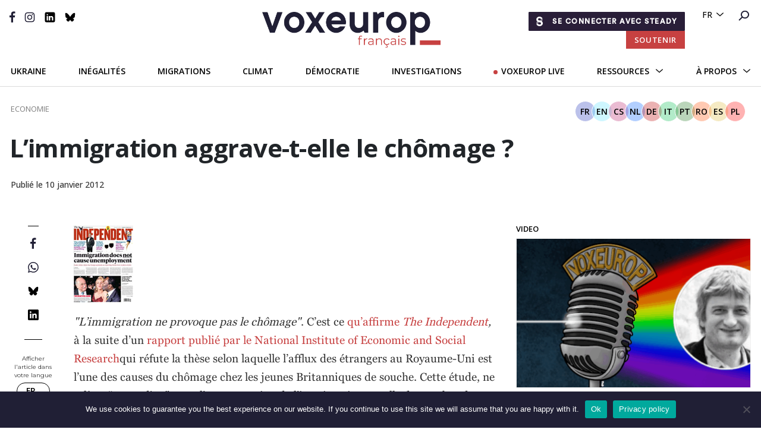

--- FILE ---
content_type: text/html; charset=UTF-8
request_url: https://voxeurop.eu/fr/limmigration-aggrave-t-elle-le-chomage/
body_size: 22237
content:

<!doctype html>
<html lang="fr-FR">
<head>
  <meta charset="utf-8">
  <meta http-equiv="x-ua-compatible" content="ie=edge">
  <meta name="viewport" content="width=device-width, initial-scale=1">
  <meta name="google-site-verification" content="hIDDbMZLuzKdCpwKXn30y_kOvh1s_aedAr45XmX6gTg" />
  <title>L’immigration aggrave-t-elle le chômage ? - Voxeurop</title>
<link data-rocket-preload as="style" href="https://fonts.googleapis.com/css2?family=Montserrat:wght@400;600;700&#038;family=Open+Sans&#038;family=Open+Sans:ital,wght@0,400;0,500;0,600;0,700;1,400;1,700&#038;display=swap" rel="preload">
<link href="https://fonts.googleapis.com/css2?family=Montserrat:wght@400;600;700&#038;family=Open+Sans&#038;family=Open+Sans:ital,wght@0,400;0,500;0,600;0,700;1,400;1,700&#038;display=swap" media="print" onload="this.media=&#039;all&#039;" rel="stylesheet">
<noscript><link rel="stylesheet" href="https://fonts.googleapis.com/css2?family=Montserrat:wght@400;600;700&#038;family=Open+Sans&#038;family=Open+Sans:ital,wght@0,400;0,500;0,600;0,700;1,400;1,700&#038;display=swap"></noscript>
	<style>img:is([sizes="auto" i], [sizes^="auto," i]) { contain-intrinsic-size: 3000px 1500px }</style>
	<link rel="alternate" hreflang="fr" href="https://voxeurop.eu/fr/limmigration-aggrave-t-elle-le-chomage/" />
<link rel="alternate" hreflang="en" href="https://voxeurop.eu/en/does-immigration-lengthen-dole-queues/" />
<link rel="alternate" hreflang="cs" href="https://voxeurop.eu/cs/pristehovalci-fronty-na-podporu-neprodluzuji/" />
<link rel="alternate" hreflang="nl" href="https://voxeurop.eu/nl/immigratie-zorgt-niet-voor-werkloosheid-integendeel/" />
<link rel="alternate" hreflang="de" href="https://voxeurop.eu/de/die-mar-vom-immigranten-im-arbeitsamt/" />
<link rel="alternate" hreflang="it" href="https://voxeurop.eu/it/la-disoccupazione-non-e-colpa-degli-immigrati/" />
<link rel="alternate" hreflang="pt" href="https://voxeurop.eu/pt-pt/sera-que-a-imigracao-engrossa-as-filas-de-desempregados/" />
<link rel="alternate" hreflang="ro" href="https://voxeurop.eu/ro/creste-imigratia-rata-somajului/" />
<link rel="alternate" hreflang="es" href="https://voxeurop.eu/es/alarga-la-inmigracion-las-colas-del-paro/" />
<link rel="alternate" hreflang="pl" href="https://voxeurop.eu/pl/czy-imigracja-wydluza-kolejki-po-zasilki-dla-bezrobotnych/" />
<link rel="alternate" hreflang="x-default" href="https://voxeurop.eu/en/does-immigration-lengthen-dole-queues/" />
<meta name="dc.title" content="L’immigration aggrave-t-elle le chômage ? - Voxeurop">
<meta name="dc.description" content="&quot;L’immigration ne provoque pas le chômage&quot;. C’est ce qu’affirme The Independent, à la suite d’un rapport publié par le National Institute of Economic and Social Researchqui réfute la thèse selon laquelle l’afflux des étrangers au Royaume-Uni est l’une des causes du chômage chez les jeunes Britanniques de souche. Cette étude,…">
<meta name="dc.relation" content="https://voxeurop.eu/fr/limmigration-aggrave-t-elle-le-chomage/">
<meta name="dc.source" content="https://voxeurop.eu/fr/">
<meta name="dc.language" content="fr_FR">
<meta name="description" content="&quot;L’immigration ne provoque pas le chômage&quot;. C’est ce qu’affirme The Independent, à la suite d’un rapport publié par le National Institute of Economic and Social Researchqui réfute la thèse selon laquelle l’afflux des étrangers au Royaume-Uni est l’une des causes du chômage chez les jeunes Britanniques de souche. Cette étude,…">
<meta name="robots" content="index, follow, max-snippet:-1, max-image-preview:large, max-video-preview:-1">
<link rel="canonical" href="https://voxeurop.eu/fr/limmigration-aggrave-t-elle-le-chomage/">
<meta property="og:url" content="https://voxeurop.eu/fr/limmigration-aggrave-t-elle-le-chomage/">
<meta property="og:site_name" content="Voxeurop">
<meta property="og:locale" content="fr_FR">
<meta property="og:locale:alternate" content="en_US">
<meta property="og:locale:alternate" content="cs_CZ">
<meta property="og:locale:alternate" content="de_DE">
<meta property="og:locale:alternate" content="es_ES">
<meta property="og:locale:alternate" content="it_IT">
<meta property="og:locale:alternate" content="nl_NL">
<meta property="og:locale:alternate" content="pl_PL">
<meta property="og:locale:alternate" content="pt_PT">
<meta property="og:locale:alternate" content="ro_RO">
<meta property="og:type" content="article">
<meta property="article:author" content="https://www.facebook.com/Voxeurop">
<meta property="article:publisher" content="https://www.facebook.com/Voxeurop">
<meta property="article:section" content="Economy">
<meta property="og:title" content="L’immigration aggrave-t-elle le chômage ? - Voxeurop">
<meta property="og:description" content="&quot;L’immigration ne provoque pas le chômage&quot;. C’est ce qu’affirme The Independent, à la suite d’un rapport publié par le National Institute of Economic and Social Researchqui réfute la thèse selon laquelle l’afflux des étrangers au Royaume-Uni est l’une des causes du chômage chez les jeunes Britanniques de souche. Cette étude,…">
<meta property="og:image" content="https://voxeurop.eu/wp-content/uploads/2020/05/cropped-Monogramme_V_rouge.png">
<meta property="og:image:secure_url" content="https://voxeurop.eu/wp-content/uploads/2020/05/cropped-Monogramme_V_rouge.png">
<meta property="og:image:width" content="512">
<meta property="og:image:height" content="512">
<meta name="twitter:card" content="summary_large_image">
<meta name="twitter:site" content="voxeuropfr">
<meta name="twitter:creator" content="voxeuropfr">
<meta name="twitter:title" content="L’immigration aggrave-t-elle le chômage ? - Voxeurop">
<meta name="twitter:description" content="&quot;L’immigration ne provoque pas le chômage&quot;. C’est ce qu’affirme The Independent, à la suite d’un rapport publié par le National Institute of Economic and Social Researchqui réfute la thèse selon laquelle l’afflux des étrangers au Royaume-Uni est l’une des causes du chômage chez les jeunes Britanniques de souche. Cette étude,…">
<link rel='dns-prefetch' href='//steadyhq.com' />
<link href='https://fonts.gstatic.com' crossorigin rel='preconnect' />
<script type="application/ld+json">{"@context":"https:\/\/schema.org\/","@type":"Article","datePublished":"2012-01-10T14:35:47+01:00","dateModified":"2020-04-30T11:59:15+02:00","mainEntityOfPage":{"@type":"WebPage","@id":"https:\/\/voxeurop.eu\/fr\/limmigration-aggrave-t-elle-le-chomage\/"},"headline":"L\u2019immigration aggrave-t-elle le ch\u00f4mage ?","author":{"@type":"Person","name":""},"publisher":{"@type":"Organization","name":"Voxeurop SCE","logo":{"@type":"ImageObject","url":"https:\/\/voxeurop.eu\/wp-content\/uploads\/2020\/05\/cropped-Monogramme_V_rouge.png","width":"512","height":"512"},"sameAs":["https:\/\/www.facebook.com\/Voxeurop","https:\/\/twitter.com\/voxeuropfr","https:\/\/www.instagram.com\/voxeurop\/","https:\/\/www.linkedin.com\/company\/voxeurop\/"]},"description":"&quot;L\u2019immigration ne provoque pas le ch\u00f4mage&quot;. C\u2019est ce qu\u2019affirme The Independent, \u00e0 la suite d\u2019un rapport publi\u00e9 par le National Institute of Economic and Social Researchqui r\u00e9fute la th\u00e8se selon laquelle l\u2019afflux des \u00e9trangers au Royaume-Uni est l\u2019une des causes du ch\u00f4mage chez les jeunes Britanniques de souche. Cette \u00e9tude,\u2026"}</script>
<link rel='stylesheet' id='dashicons-css' href='https://voxeurop.eu/wp-includes/css/dashicons.min.css?ver=6.8.3' type='text/css' media='all' />
<link rel='stylesheet' id='post-views-counter-frontend-css' href='https://voxeurop.eu/wp-content/plugins/post-views-counter/css/frontend.min.css?ver=1.5.5' type='text/css' media='all' />
<style id='wp-emoji-styles-inline-css' type='text/css'>

	img.wp-smiley, img.emoji {
		display: inline !important;
		border: none !important;
		box-shadow: none !important;
		height: 1em !important;
		width: 1em !important;
		margin: 0 0.07em !important;
		vertical-align: -0.1em !important;
		background: none !important;
		padding: 0 !important;
	}
</style>
<link rel='stylesheet' id='wp-block-library-css' href='https://voxeurop.eu/wp-includes/css/dist/block-library/style.min.css?ver=6.8.3' type='text/css' media='all' />
<style id='classic-theme-styles-inline-css' type='text/css'>
/*! This file is auto-generated */
.wp-block-button__link{color:#fff;background-color:#32373c;border-radius:9999px;box-shadow:none;text-decoration:none;padding:calc(.667em + 2px) calc(1.333em + 2px);font-size:1.125em}.wp-block-file__button{background:#32373c;color:#fff;text-decoration:none}
</style>
<style id='co-authors-plus-coauthors-style-inline-css' type='text/css'>
.wp-block-co-authors-plus-coauthors.is-layout-flow [class*=wp-block-co-authors-plus]{display:inline}

</style>
<style id='co-authors-plus-avatar-style-inline-css' type='text/css'>
.wp-block-co-authors-plus-avatar :where(img){height:auto;max-width:100%;vertical-align:bottom}.wp-block-co-authors-plus-coauthors.is-layout-flow .wp-block-co-authors-plus-avatar :where(img){vertical-align:middle}.wp-block-co-authors-plus-avatar:is(.alignleft,.alignright){display:table}.wp-block-co-authors-plus-avatar.aligncenter{display:table;margin-inline:auto}

</style>
<style id='co-authors-plus-image-style-inline-css' type='text/css'>
.wp-block-co-authors-plus-image{margin-bottom:0}.wp-block-co-authors-plus-image :where(img){height:auto;max-width:100%;vertical-align:bottom}.wp-block-co-authors-plus-coauthors.is-layout-flow .wp-block-co-authors-plus-image :where(img){vertical-align:middle}.wp-block-co-authors-plus-image:is(.alignfull,.alignwide) :where(img){width:100%}.wp-block-co-authors-plus-image:is(.alignleft,.alignright){display:table}.wp-block-co-authors-plus-image.aligncenter{display:table;margin-inline:auto}

</style>
<style id='pdfemb-pdf-embedder-viewer-style-inline-css' type='text/css'>
.wp-block-pdfemb-pdf-embedder-viewer{max-width:none}

</style>
<style id='wpseopress-local-business-style-inline-css' type='text/css'>
span.wp-block-wpseopress-local-business-field{margin-right:8px}

</style>
<style id='global-styles-inline-css' type='text/css'>
:root{--wp--preset--aspect-ratio--square: 1;--wp--preset--aspect-ratio--4-3: 4/3;--wp--preset--aspect-ratio--3-4: 3/4;--wp--preset--aspect-ratio--3-2: 3/2;--wp--preset--aspect-ratio--2-3: 2/3;--wp--preset--aspect-ratio--16-9: 16/9;--wp--preset--aspect-ratio--9-16: 9/16;--wp--preset--color--black: #000000;--wp--preset--color--cyan-bluish-gray: #abb8c3;--wp--preset--color--white: #ffffff;--wp--preset--color--pale-pink: #f78da7;--wp--preset--color--vivid-red: #cf2e2e;--wp--preset--color--luminous-vivid-orange: #ff6900;--wp--preset--color--luminous-vivid-amber: #fcb900;--wp--preset--color--light-green-cyan: #7bdcb5;--wp--preset--color--vivid-green-cyan: #00d084;--wp--preset--color--pale-cyan-blue: #8ed1fc;--wp--preset--color--vivid-cyan-blue: #0693e3;--wp--preset--color--vivid-purple: #9b51e0;--wp--preset--gradient--vivid-cyan-blue-to-vivid-purple: linear-gradient(135deg,rgba(6,147,227,1) 0%,rgb(155,81,224) 100%);--wp--preset--gradient--light-green-cyan-to-vivid-green-cyan: linear-gradient(135deg,rgb(122,220,180) 0%,rgb(0,208,130) 100%);--wp--preset--gradient--luminous-vivid-amber-to-luminous-vivid-orange: linear-gradient(135deg,rgba(252,185,0,1) 0%,rgba(255,105,0,1) 100%);--wp--preset--gradient--luminous-vivid-orange-to-vivid-red: linear-gradient(135deg,rgba(255,105,0,1) 0%,rgb(207,46,46) 100%);--wp--preset--gradient--very-light-gray-to-cyan-bluish-gray: linear-gradient(135deg,rgb(238,238,238) 0%,rgb(169,184,195) 100%);--wp--preset--gradient--cool-to-warm-spectrum: linear-gradient(135deg,rgb(74,234,220) 0%,rgb(151,120,209) 20%,rgb(207,42,186) 40%,rgb(238,44,130) 60%,rgb(251,105,98) 80%,rgb(254,248,76) 100%);--wp--preset--gradient--blush-light-purple: linear-gradient(135deg,rgb(255,206,236) 0%,rgb(152,150,240) 100%);--wp--preset--gradient--blush-bordeaux: linear-gradient(135deg,rgb(254,205,165) 0%,rgb(254,45,45) 50%,rgb(107,0,62) 100%);--wp--preset--gradient--luminous-dusk: linear-gradient(135deg,rgb(255,203,112) 0%,rgb(199,81,192) 50%,rgb(65,88,208) 100%);--wp--preset--gradient--pale-ocean: linear-gradient(135deg,rgb(255,245,203) 0%,rgb(182,227,212) 50%,rgb(51,167,181) 100%);--wp--preset--gradient--electric-grass: linear-gradient(135deg,rgb(202,248,128) 0%,rgb(113,206,126) 100%);--wp--preset--gradient--midnight: linear-gradient(135deg,rgb(2,3,129) 0%,rgb(40,116,252) 100%);--wp--preset--font-size--small: 13px;--wp--preset--font-size--medium: 20px;--wp--preset--font-size--large: 36px;--wp--preset--font-size--x-large: 42px;--wp--preset--spacing--20: 0.44rem;--wp--preset--spacing--30: 0.67rem;--wp--preset--spacing--40: 1rem;--wp--preset--spacing--50: 1.5rem;--wp--preset--spacing--60: 2.25rem;--wp--preset--spacing--70: 3.38rem;--wp--preset--spacing--80: 5.06rem;--wp--preset--shadow--natural: 6px 6px 9px rgba(0, 0, 0, 0.2);--wp--preset--shadow--deep: 12px 12px 50px rgba(0, 0, 0, 0.4);--wp--preset--shadow--sharp: 6px 6px 0px rgba(0, 0, 0, 0.2);--wp--preset--shadow--outlined: 6px 6px 0px -3px rgba(255, 255, 255, 1), 6px 6px rgba(0, 0, 0, 1);--wp--preset--shadow--crisp: 6px 6px 0px rgba(0, 0, 0, 1);}:where(.is-layout-flex){gap: 0.5em;}:where(.is-layout-grid){gap: 0.5em;}body .is-layout-flex{display: flex;}.is-layout-flex{flex-wrap: wrap;align-items: center;}.is-layout-flex > :is(*, div){margin: 0;}body .is-layout-grid{display: grid;}.is-layout-grid > :is(*, div){margin: 0;}:where(.wp-block-columns.is-layout-flex){gap: 2em;}:where(.wp-block-columns.is-layout-grid){gap: 2em;}:where(.wp-block-post-template.is-layout-flex){gap: 1.25em;}:where(.wp-block-post-template.is-layout-grid){gap: 1.25em;}.has-black-color{color: var(--wp--preset--color--black) !important;}.has-cyan-bluish-gray-color{color: var(--wp--preset--color--cyan-bluish-gray) !important;}.has-white-color{color: var(--wp--preset--color--white) !important;}.has-pale-pink-color{color: var(--wp--preset--color--pale-pink) !important;}.has-vivid-red-color{color: var(--wp--preset--color--vivid-red) !important;}.has-luminous-vivid-orange-color{color: var(--wp--preset--color--luminous-vivid-orange) !important;}.has-luminous-vivid-amber-color{color: var(--wp--preset--color--luminous-vivid-amber) !important;}.has-light-green-cyan-color{color: var(--wp--preset--color--light-green-cyan) !important;}.has-vivid-green-cyan-color{color: var(--wp--preset--color--vivid-green-cyan) !important;}.has-pale-cyan-blue-color{color: var(--wp--preset--color--pale-cyan-blue) !important;}.has-vivid-cyan-blue-color{color: var(--wp--preset--color--vivid-cyan-blue) !important;}.has-vivid-purple-color{color: var(--wp--preset--color--vivid-purple) !important;}.has-black-background-color{background-color: var(--wp--preset--color--black) !important;}.has-cyan-bluish-gray-background-color{background-color: var(--wp--preset--color--cyan-bluish-gray) !important;}.has-white-background-color{background-color: var(--wp--preset--color--white) !important;}.has-pale-pink-background-color{background-color: var(--wp--preset--color--pale-pink) !important;}.has-vivid-red-background-color{background-color: var(--wp--preset--color--vivid-red) !important;}.has-luminous-vivid-orange-background-color{background-color: var(--wp--preset--color--luminous-vivid-orange) !important;}.has-luminous-vivid-amber-background-color{background-color: var(--wp--preset--color--luminous-vivid-amber) !important;}.has-light-green-cyan-background-color{background-color: var(--wp--preset--color--light-green-cyan) !important;}.has-vivid-green-cyan-background-color{background-color: var(--wp--preset--color--vivid-green-cyan) !important;}.has-pale-cyan-blue-background-color{background-color: var(--wp--preset--color--pale-cyan-blue) !important;}.has-vivid-cyan-blue-background-color{background-color: var(--wp--preset--color--vivid-cyan-blue) !important;}.has-vivid-purple-background-color{background-color: var(--wp--preset--color--vivid-purple) !important;}.has-black-border-color{border-color: var(--wp--preset--color--black) !important;}.has-cyan-bluish-gray-border-color{border-color: var(--wp--preset--color--cyan-bluish-gray) !important;}.has-white-border-color{border-color: var(--wp--preset--color--white) !important;}.has-pale-pink-border-color{border-color: var(--wp--preset--color--pale-pink) !important;}.has-vivid-red-border-color{border-color: var(--wp--preset--color--vivid-red) !important;}.has-luminous-vivid-orange-border-color{border-color: var(--wp--preset--color--luminous-vivid-orange) !important;}.has-luminous-vivid-amber-border-color{border-color: var(--wp--preset--color--luminous-vivid-amber) !important;}.has-light-green-cyan-border-color{border-color: var(--wp--preset--color--light-green-cyan) !important;}.has-vivid-green-cyan-border-color{border-color: var(--wp--preset--color--vivid-green-cyan) !important;}.has-pale-cyan-blue-border-color{border-color: var(--wp--preset--color--pale-cyan-blue) !important;}.has-vivid-cyan-blue-border-color{border-color: var(--wp--preset--color--vivid-cyan-blue) !important;}.has-vivid-purple-border-color{border-color: var(--wp--preset--color--vivid-purple) !important;}.has-vivid-cyan-blue-to-vivid-purple-gradient-background{background: var(--wp--preset--gradient--vivid-cyan-blue-to-vivid-purple) !important;}.has-light-green-cyan-to-vivid-green-cyan-gradient-background{background: var(--wp--preset--gradient--light-green-cyan-to-vivid-green-cyan) !important;}.has-luminous-vivid-amber-to-luminous-vivid-orange-gradient-background{background: var(--wp--preset--gradient--luminous-vivid-amber-to-luminous-vivid-orange) !important;}.has-luminous-vivid-orange-to-vivid-red-gradient-background{background: var(--wp--preset--gradient--luminous-vivid-orange-to-vivid-red) !important;}.has-very-light-gray-to-cyan-bluish-gray-gradient-background{background: var(--wp--preset--gradient--very-light-gray-to-cyan-bluish-gray) !important;}.has-cool-to-warm-spectrum-gradient-background{background: var(--wp--preset--gradient--cool-to-warm-spectrum) !important;}.has-blush-light-purple-gradient-background{background: var(--wp--preset--gradient--blush-light-purple) !important;}.has-blush-bordeaux-gradient-background{background: var(--wp--preset--gradient--blush-bordeaux) !important;}.has-luminous-dusk-gradient-background{background: var(--wp--preset--gradient--luminous-dusk) !important;}.has-pale-ocean-gradient-background{background: var(--wp--preset--gradient--pale-ocean) !important;}.has-electric-grass-gradient-background{background: var(--wp--preset--gradient--electric-grass) !important;}.has-midnight-gradient-background{background: var(--wp--preset--gradient--midnight) !important;}.has-small-font-size{font-size: var(--wp--preset--font-size--small) !important;}.has-medium-font-size{font-size: var(--wp--preset--font-size--medium) !important;}.has-large-font-size{font-size: var(--wp--preset--font-size--large) !important;}.has-x-large-font-size{font-size: var(--wp--preset--font-size--x-large) !important;}
:where(.wp-block-post-template.is-layout-flex){gap: 1.25em;}:where(.wp-block-post-template.is-layout-grid){gap: 1.25em;}
:where(.wp-block-columns.is-layout-flex){gap: 2em;}:where(.wp-block-columns.is-layout-grid){gap: 2em;}
:root :where(.wp-block-pullquote){font-size: 1.5em;line-height: 1.6;}
</style>
<link rel='stylesheet' id='cookie-notice-front-css' href='https://voxeurop.eu/wp-content/plugins/cookie-notice/css/front.min.css?ver=2.5.7' type='text/css' media='all' />
<link rel='stylesheet' id='trp-frontend-css' href='https://voxeurop.eu/wp-content/plugins/transposer/css/frontend-style.css?ver=1.53' type='text/css' media='all' />
<link rel='stylesheet' id='sage/css-css' href='https://voxeurop.eu/wp-content/themes/voxeurop/dist/styles/main-7fc2c1e40e.css' type='text/css' media='all' />
<script type="text/javascript" id="wpml-cookie-js-extra">
/* <![CDATA[ */
var wpml_cookies = {"wp-wpml_current_language":{"value":"fr","expires":1,"path":"\/"}};
var wpml_cookies = {"wp-wpml_current_language":{"value":"fr","expires":1,"path":"\/"}};
/* ]]> */
</script>
<script type="text/javascript" src="https://voxeurop.eu/wp-content/plugins/sitepress-multilingual-cms/res/js/cookies/language-cookie.js?ver=481990" id="wpml-cookie-js" defer="defer" data-wp-strategy="defer"></script>
<script type="text/javascript" id="post-views-counter-frontend-js-before">
/* <![CDATA[ */
var pvcArgsFrontend = {"mode":"js","postID":638946,"requestURL":"https:\/\/voxeurop.eu\/wp-admin\/admin-ajax.php","nonce":"a2011042d2","dataStorage":"cookies","multisite":false,"path":"\/","domain":""};
/* ]]> */
</script>
<script type="text/javascript" src="https://voxeurop.eu/wp-content/plugins/post-views-counter/js/frontend.min.js?ver=1.5.5" id="post-views-counter-frontend-js"></script>
<script type="text/javascript" id="cookie-notice-front-js-before">
/* <![CDATA[ */
var cnArgs = {"ajaxUrl":"https:\/\/voxeurop.eu\/wp-admin\/admin-ajax.php","nonce":"3af248063e","hideEffect":"slide","position":"bottom","onScroll":false,"onScrollOffset":100,"onClick":false,"cookieName":"cookie_notice_accepted","cookieTime":2592000,"cookieTimeRejected":2592000,"globalCookie":false,"redirection":false,"cache":true,"revokeCookies":false,"revokeCookiesOpt":"automatic"};
/* ]]> */
</script>
<script type="text/javascript" src="https://voxeurop.eu/wp-content/plugins/cookie-notice/js/front.min.js?ver=2.5.7" id="cookie-notice-front-js"></script>
<script type="text/javascript" src="https://steadyhq.com/widget_loader/af453796-18ed-4f2a-9f49-0da3967b42bd?ver=9999" id="steady-wp-js"></script>
<script type="text/javascript" src="https://voxeurop.eu/wp-includes/js/jquery/jquery.min.js?ver=3.7.1" id="jquery-core-js"></script>
<script type="text/javascript" src="https://voxeurop.eu/wp-includes/js/jquery/jquery-migrate.min.js?ver=3.4.1" id="jquery-migrate-js"></script>
<script type="text/javascript" src="https://voxeurop.eu/wp-content/plugins/wp-image-zoooom/assets/js/jquery.image_zoom.min.js?ver=1.60" id="image_zoooom-js" defer="defer" data-wp-strategy="defer"></script>
<script type="text/javascript" id="image_zoooom-init-js-extra">
/* <![CDATA[ */
var IZ = {"options":[],"with_woocommerce":"0","exchange_thumbnails":"1","enable_mobile":"0","woo_categories":"0","woo_slider":"0","enable_surecart":"0"};
/* ]]> */
</script>
<script type="text/javascript" src="https://voxeurop.eu/wp-content/plugins/wp-image-zoooom/assets/js/image_zoom-init.js?ver=1.60" id="image_zoooom-init-js" defer="defer" data-wp-strategy="defer"></script>
<link rel="EditURI" type="application/rsd+xml" title="RSD" href="https://voxeurop.eu/xmlrpc.php?rsd" />
<link rel='shortlink' href='https://voxeurop.eu/fr/?p=638946' />
<link rel="alternate" title="oEmbed (JSON)" type="application/json+oembed" href="https://voxeurop.eu/fr/wp-json/oembed/1.0/embed?url=https%3A%2F%2Fvoxeurop.eu%2Ffr%2Flimmigration-aggrave-t-elle-le-chomage%2F" />
<link rel="alternate" title="oEmbed (XML)" type="text/xml+oembed" href="https://voxeurop.eu/fr/wp-json/oembed/1.0/embed?url=https%3A%2F%2Fvoxeurop.eu%2Ffr%2Flimmigration-aggrave-t-elle-le-chomage%2F&#038;format=xml" />
<meta name="generator" content="WPML ver:4.8.1 stt:9,37,1,4,3,27,40,41,44,2;" />
<style type="text/css">.recentcomments a{display:inline !important;padding:0 !important;margin:0 !important;}</style><style type="text/css">img.zoooom,.zoooom img{padding:0!important;}</style><script type="text/javascript"></script><link rel="icon" href="https://voxeurop.eu/wp-content/uploads/2020/05/cropped-Monogramme_V_rouge-32x32.png" sizes="32x32" />
<link rel="icon" href="https://voxeurop.eu/wp-content/uploads/2020/05/cropped-Monogramme_V_rouge-192x192.png" sizes="192x192" />
<link rel="apple-touch-icon" href="https://voxeurop.eu/wp-content/uploads/2020/05/cropped-Monogramme_V_rouge-180x180.png" />
<meta name="msapplication-TileImage" content="https://voxeurop.eu/wp-content/uploads/2020/05/cropped-Monogramme_V_rouge-270x270.png" />

<script async src='https://www.googletagmanager.com/gtag/js?id=G-FLBS114LDR'></script><script>
window.dataLayer = window.dataLayer || [];
function gtag(){dataLayer.push(arguments);}gtag('js', new Date());

 gtag('config', 'G-FLBS114LDR' , {});

</script>

<!-- Google Tag Manager -->
<script>(function(w,d,s,l,i){w[l]=w[l]||[];w[l].push({'gtm.start':
new Date().getTime(),event:'gtm.js'});var f=d.getElementsByTagName(s)[0],
j=d.createElement(s),dl=l!='dataLayer'?'&l='+l:'';j.async=true;j.src=
'https://www.googletagmanager.com/gtm.js?id='+i+dl;f.parentNode.insertBefore(j,f);
})(window,document,'script','dataLayer','GTM-5Z6TDCV');</script>
<!-- End Google Tag Manager --><noscript><style id="rocket-lazyload-nojs-css">.rll-youtube-player, [data-lazy-src]{display:none !important;}</style></noscript>  
<meta name="generator" content="WP Rocket 3.19.4" data-wpr-features="wpr_lazyload_images wpr_desktop" /></head>
<body class="wp-singular post-template-default single single-post postid-638946 single-format-standard wp-theme-voxeurop cookies-not-set limmigration-aggrave-t-elle-le-chomage sidebar-primary">
<!--[if IE]>
      <div class="alert alert-warning">
        You are using an <strong>outdated</strong> browser. Please <a href="http://browsehappy.com/">upgrade your browser</a> to improve your experience.      </div>
    <![endif]-->
<header data-rocket-location-hash="9496dc44cbda5cdebb84f02bfc4ab41b" class="header">
  <div data-rocket-location-hash="49b4500d9496756e55baaade9fb9eef4" class="header__desktop">
    <div data-rocket-location-hash="e448465dde129318ec7eb87bd1d0cfa1" class="header__primary d-flex justify-content-end">
      <div class="header__language-search">
        <ul>
          <li>
            <div class="menu-menu-language-container">

              <ul class='article-menu-language'> <li><a href='javascript:void(0)' class='wpml-ls-link'>fr</a><ul class='sub-menu'><li><a class="wpml-ls-link" href="https://voxeurop.eu/ro/creste-imigratia-rata-somajului/">ro</a></li><li><a class="wpml-ls-link" href="https://voxeurop.eu/pt-pt/sera-que-a-imigracao-engrossa-as-filas-de-desempregados/">pt-pt</a></li><li><a class="wpml-ls-link" href="https://voxeurop.eu/pl/czy-imigracja-wydluza-kolejki-po-zasilki-dla-bezrobotnych/">pl</a></li><li><a class="wpml-ls-link" href="https://voxeurop.eu/nl/immigratie-zorgt-niet-voor-werkloosheid-integendeel/">nl</a></li><li><a class="wpml-ls-link" href="https://voxeurop.eu/it/la-disoccupazione-non-e-colpa-degli-immigrati/">it</a></li><li><a class="wpml-ls-link" href="https://voxeurop.eu/es/alarga-la-inmigracion-las-colas-del-paro/">es</a></li><li><a class="wpml-ls-link" href="https://voxeurop.eu/en/does-immigration-lengthen-dole-queues/">en</a></li><li><a class="wpml-ls-link" href="https://voxeurop.eu/de/die-mar-vom-immigranten-im-arbeitsamt/">de</a></li><li><a class="wpml-ls-link" href="https://voxeurop.eu/cs/pristehovalci-fronty-na-podporu-neprodluzuji/">cs</a></li></ul></li></ul>            </div>
          </li>
          <li><a
              href="https://voxeurop.eu/fr/recherche/"><img
                src="data:image/svg+xml,%3Csvg%20xmlns='http://www.w3.org/2000/svg'%20viewBox='0%200%200%200'%3E%3C/svg%3E" alt="rechercher" data-lazy-src="https://voxeurop.eu/wp-content/themes/voxeurop/dist/images/icon-search.svg"><noscript><img
                src="https://voxeurop.eu/wp-content/themes/voxeurop/dist/images/icon-search.svg" alt="rechercher"></noscript></a></li>
        </ul>
      </div>
    </div>
    <div data-rocket-location-hash="1d7bd45982d04f61aa23e9e17f2835ef" class="header__secondary">
      <div class="row">
        <div class="col-md-4">
          <div class="header__social">
            <ul>
                                                                    <li>
                    <a href="https://www.facebook.com/Voxeurop">
                                    <img src="data:image/svg+xml,%3Csvg%20xmlns='http://www.w3.org/2000/svg'%20viewBox='0%200%200%200'%3E%3C/svg%3E" alt="" data-lazy-src="https://voxeurop.eu/wp-content/uploads/2020/05/Vector-1.svg"/><noscript><img src="https://voxeurop.eu/wp-content/uploads/2020/05/Vector-1.svg" alt=""/></noscript>
                                      </a>
                    </li>
                                                                        <li>
                    <a href="https://www.instagram.com/voxeurop/">
                                    <img src="data:image/svg+xml,%3Csvg%20xmlns='http://www.w3.org/2000/svg'%20viewBox='0%200%200%200'%3E%3C/svg%3E" alt="Vector_instagram" data-lazy-src="https://voxeurop.eu/wp-content/uploads/2020/05/Vector_instagram.svg"/><noscript><img src="https://voxeurop.eu/wp-content/uploads/2020/05/Vector_instagram.svg" alt="Vector_instagram"/></noscript>
                                      </a>
                    </li>
                                                                        <li>
                    <a href="https://www.linkedin.com/company/voxeurop/">
                                    <img src="data:image/svg+xml,%3Csvg%20xmlns='http://www.w3.org/2000/svg'%20viewBox='0%200%200%200'%3E%3C/svg%3E" alt="LinkedIn_B" data-lazy-src="https://voxeurop.eu/wp-content/uploads/2020/05/LinkedIn_B.svg"/><noscript><img src="https://voxeurop.eu/wp-content/uploads/2020/05/LinkedIn_B.svg" alt="LinkedIn_B"/></noscript>
                                      </a>
                    </li>
                                                                        <li>
                    <a href="https://bsky.app/profile/voxeurop.bsky.social">
                                    <img src="data:image/svg+xml,%3Csvg%20xmlns='http://www.w3.org/2000/svg'%20viewBox='0%200%200%200'%3E%3C/svg%3E" alt="icon-bluesky" data-lazy-src="https://voxeurop.eu/wp-content/uploads/2025/10/icon-bluesky.svg"/><noscript><img src="https://voxeurop.eu/wp-content/uploads/2025/10/icon-bluesky.svg" alt="icon-bluesky"/></noscript>
                                      </a>
                    </li>
                                                            </ul>
          </div>
          <div class="burger_btn">
            <span></span>
            <span></span>
            <span></span>
            <span></span>
            <span></span>
            <span></span>
          </div>
        </div>
        <div class="col-md-4">
          <a href="https://voxeurop.eu/fr/" class="header__logo d-flex justify-content-center">
            <img src="data:image/svg+xml,%3Csvg%20xmlns='http://www.w3.org/2000/svg'%20viewBox='0%200%200%200'%3E%3C/svg%3E" alt="Voxeurop Logo" data-lazy-src="https://voxeurop.eu/wp-content/uploads/2020/05/Logo_fr-1.png"><noscript><img src="https://voxeurop.eu/wp-content/uploads/2020/05/Logo_fr-1.png" alt="Voxeurop Logo"></noscript>
          </a>
        </div>
        <div class="col-md-4 d-flex justify-content-end align-items-center ">
          <div class="header-button__container">
            <a class="button-header steady-login-button" data-size="small" data-language="fr"
               style="display: none;"></a>
                          <a id="header_button_red-subscribe" class="button-header button-header-red d-none"
                 href="https://voxeurop.eu/fr/soutenir/">Soutenir</a>
                      </div>
        </div>
      </div>
    </div>
    <div data-rocket-location-hash="5cd5940341203f57af0c6567f22595ea" class="header-menu">
      <div data-rocket-location-hash="e78f661669626b32a35ef61e94e53af1" class="container">
        <div class="header-menu__banner">
          <div class="menu-menu-principal-french-container"><ul id="menu-menu-principal-french" class="my-menu-principal"><li id="menu-item-2363199" class="menu-item menu-item-type-custom menu-item-object-custom menu-item-2363199"><a href="https://voxeurop.eu/fr/country/ukraine-2/">Ukraine</a></li>
<li id="menu-item-2560568" class="menu-item menu-item-type-taxonomy menu-item-object-category menu-item-2560568"><a href="https://voxeurop.eu/fr/category/society-2/social-issues-and-inequalities-2/">Inégalités</a></li>
<li id="menu-item-2560570" class="menu-item menu-item-type-taxonomy menu-item-object-category menu-item-2560570"><a href="https://voxeurop.eu/fr/category/society-2/migration-and-asylum-2/">Migrations</a></li>
<li id="menu-item-2560569" class="menu-item menu-item-type-taxonomy menu-item-object-category menu-item-2560569"><a href="https://voxeurop.eu/fr/category/environment-climate-and-science-2/climate-change-2/">Climat</a></li>
<li id="menu-item-2248854" class="menu-item menu-item-type-taxonomy menu-item-object-category menu-item-2248854"><a href="https://voxeurop.eu/fr/category/politics-2/">Démocratie</a></li>
<li id="menu-item-2358748" class="menu-item menu-item-type-post_type_archive menu-item-object-investigations menu-item-2358748"><a href="https://voxeurop.eu/fr/investigations/">Investigations</a></li>
<li id="menu-item-2353102" class="menu-live menu-item menu-item-type-post_type_archive menu-item-object-event menu-item-2353102"><a href="https://voxeurop.eu/fr/event/">Voxeurop Live</a></li>
<li id="menu-item-2561071" class="dropdown-mobile button-dropdown1 menu-item menu-item-type-custom menu-item-object-custom menu-item-has-children menu-item-2561071"><a href="#">Ressources</a>
<ul class="sub-menu">
	<li id="menu-item-2568299" class="menu-item menu-item-type-post_type menu-item-object-page menu-item-2568299"><a href="https://voxeurop.eu/fr/liste-des-pays/">PAYS</a></li>
	<li id="menu-item-2561090" class="menu-item menu-item-type-post_type menu-item-object-page menu-item-2561090"><a href="https://voxeurop.eu/fr/auteurs/">AUTEURS</a></li>
	<li id="menu-item-2561089" class="menu-item menu-item-type-post_type menu-item-object-page menu-item-2561089"><a href="https://voxeurop.eu/fr/sources/">SOURCES</a></li>
</ul>
</li>
<li id="menu-item-2078367" class="dropdown-mobile-2 button-dropdown2 menu-item menu-item-type-custom menu-item-object-custom menu-item-has-children menu-item-2078367"><a href="#">À Propos</a>
<ul class="sub-menu">
	<li id="menu-item-2698899" class="menu-item menu-item-type-post_type menu-item-object-page menu-item-2698899"><a href="https://voxeurop.eu/fr/soutenir/">SOUTENIR</a></li>
	<li id="menu-item-2699887" class="menu-item menu-item-type-post_type menu-item-object-page menu-item-2699887"><a href="https://voxeurop.eu/fr/about-page/">Qui sommes-nous ?</a></li>
	<li id="menu-item-2699888" class="menu-item menu-item-type-post_type menu-item-object-page menu-item-2699888"><a href="https://voxeurop.eu/fr/mentions-legales-et-vie-privee/">Mentions légales et vie privée</a></li>
</ul>
</li>
</ul></div>        </div>
      </div>
      <div class="header-menu__dropdown header-menu__dropdown-1">
        <div data-rocket-location-hash="9977d61c3ff181bf93d694767789968e" class="container">
          <div class="row">
            <div class="col-md-4">
                          </div>
            <div class="col-md-3">
              <div class="menu-menu-rubriques-2-fr-container"><ul id="menu-menu-rubriques-2-fr" class="my-menu-rubrique-2"><li id="menu-item-2568300" class="menu-item menu-item-type-post_type menu-item-object-page menu-item-2568300"><a href="https://voxeurop.eu/fr/liste-des-pays/">PAYS</a></li>
<li id="menu-item-2561086" class="menu-item menu-item-type-post_type menu-item-object-page menu-item-2561086"><a href="https://voxeurop.eu/fr/auteurs/">AUTEURS</a></li>
<li id="menu-item-2568301" class="menu-item menu-item-type-post_type menu-item-object-page menu-item-2568301"><a href="https://voxeurop.eu/fr/sources/">SOURCES</a></li>
</ul></div>            </div>
            <div class="col-md-5">
              <div class="row">
                                    <div class="col-md-6 article-menu__container">
                      <a href="https://voxeurop.eu/fr/andrei-kourkov-ukraine-russie-guerre/" class="article-menu__image">
                        <img width="395" height="252" src="data:image/svg+xml,%3Csvg%20xmlns='http://www.w3.org/2000/svg'%20viewBox='0%200%20395%20252'%3E%3C/svg%3E" class="attachment-usual_thumbnail size-usual_thumbnail wp-post-image" alt="Kazanevsky voxeurop ukraine" decoding="async" fetchpriority="high" data-lazy-src="https://voxeurop.eu/wp-content/uploads/2025/02/Kazanevsky-voxeurop-ukraine-395x252.jpg" /><noscript><img width="395" height="252" src="https://voxeurop.eu/wp-content/uploads/2025/02/Kazanevsky-voxeurop-ukraine-395x252.jpg" class="attachment-usual_thumbnail size-usual_thumbnail wp-post-image" alt="Kazanevsky voxeurop ukraine" decoding="async" fetchpriority="high" /></noscript>                      </a>
                      <a href="https://voxeurop.eu/fr/andrei-kourkov-ukraine-russie-guerre/"><h4
                          class="article-menu__title">Andreï Kourkov : “Nous avons eu besoin d’une guerre pour montrer que l’Ukraine est différente de la Russie”</h4></a>
                    </div>
                                      <div class="col-md-6 article-menu__container">
                      <a href="https://voxeurop.eu/fr/europe-penurie-docteurs/" class="article-menu__image">
                        <img width="395" height="252" src="data:image/svg+xml,%3Csvg%20xmlns='http://www.w3.org/2000/svg'%20viewBox='0%200%20395%20252'%3E%3C/svg%3E" class="attachment-usual_thumbnail size-usual_thumbnail wp-post-image" alt="HCSEurope-ADivandari" decoding="async" data-lazy-src="https://voxeurop.eu/wp-content/uploads/2025/02/HCSEurope-ADivandari-395x252.jpg" /><noscript><img width="395" height="252" src="https://voxeurop.eu/wp-content/uploads/2025/02/HCSEurope-ADivandari-395x252.jpg" class="attachment-usual_thumbnail size-usual_thumbnail wp-post-image" alt="HCSEurope-ADivandari" decoding="async" /></noscript>                      </a>
                      <a href="https://voxeurop.eu/fr/europe-penurie-docteurs/"><h4
                          class="article-menu__title">L’Europe face à une pénurie de médecins généralistes</h4></a>
                    </div>
                                </div>
            </div>
          </div>
        </div>
      </div>
      <div class="header-menu__dropdown header-menu__dropdown-2">
        <div class="container">
          <div class="row">
            <div class="col-md-4">
              <a href="https://voxeurop.eu/fr/about-page/" class="menu-apropos__image">
                <img src="data:image/svg+xml,%3Csvg%20xmlns='http://www.w3.org/2000/svg'%20viewBox='0%200%200%200'%3E%3C/svg%3E" alt="QUI SOMMES-NOUS?" data-lazy-src="https://voxeurop.eu/wp-content/uploads/2023/08/falco6.png"><noscript><img src="https://voxeurop.eu/wp-content/uploads/2023/08/falco6.png" alt="QUI SOMMES-NOUS?"></noscript>
              </a>
              <a
                href="https://voxeurop.eu/fr/about-page/">QUI SOMMES-NOUS?</a>
            </div>
            <div class="col-md-4">
              <a href="https://voxeurop.eu/fr/politique-editoriale/" class="menu-apropos__image">
                <img src="data:image/svg+xml,%3Csvg%20xmlns='http://www.w3.org/2000/svg'%20viewBox='0%200%200%200'%3E%3C/svg%3E" alt="POLITIQUE ÉDITORIALE" data-lazy-src="https://voxeurop.eu/wp-content/uploads/2023/08/Ploux-1-e1691146478922.png"><noscript><img src="https://voxeurop.eu/wp-content/uploads/2023/08/Ploux-1-e1691146478922.png" alt="POLITIQUE ÉDITORIALE"></noscript>
              </a>
              <a
                href="https://voxeurop.eu/fr/politique-editoriale/">POLITIQUE ÉDITORIALE</a>
            </div>
            <div class="col-md-4">
              <a href="https://voxeurop.eu/fr/soutenir/" class="menu-apropos__image">
                <img src="data:image/svg+xml,%3Csvg%20xmlns='http://www.w3.org/2000/svg'%20viewBox='0%200%200%200'%3E%3C/svg%3E" alt="SOUTENIR" data-lazy-src="https://voxeurop.eu/wp-content/uploads/2024/05/VoxEurop-website.jpg"><noscript><img src="https://voxeurop.eu/wp-content/uploads/2024/05/VoxEurop-website.jpg" alt="SOUTENIR"></noscript>
              </a>
              <a
                href="https://voxeurop.eu/fr/soutenir/">SOUTENIR</a>
            </div>
          </div>
        </div>
      </div>
    </div>
  </div>
  <div data-rocket-location-hash="4a952f3a0afab597d63c9baea1251d6c" class="header__mobile">
    <div data-rocket-location-hash="898fb30e8cae40aaf70f75acd8238d0f" id="mobile-open" class="header__mobile__burger">
      <img src="data:image/svg+xml,%3Csvg%20xmlns='http://www.w3.org/2000/svg'%20viewBox='0%200%200%200'%3E%3C/svg%3E" alt="" data-lazy-src="https://voxeurop.eu/wp-content/themes/voxeurop/dist/images/icon-menu.svg"><noscript><img src="https://voxeurop.eu/wp-content/themes/voxeurop/dist/images/icon-menu.svg" alt=""></noscript>
    </div>
    <div data-rocket-location-hash="7cda674993ece5d681148ea6d2f9338b" class="header__mobile__primary d-flex justify-content-center align-items-center">
      <a href="https://voxeurop.eu/fr/" class="header__mobile__logo">
        <img src="data:image/svg+xml,%3Csvg%20xmlns='http://www.w3.org/2000/svg'%20viewBox='0%200%200%200'%3E%3C/svg%3E" alt="" data-lazy-src="https://voxeurop.eu/wp-content/themes/voxeurop/dist/images/logo-mobile.svg"><noscript><img src="https://voxeurop.eu/wp-content/themes/voxeurop/dist/images/logo-mobile.svg" alt=""></noscript>
      </a>
    </div>
    <div data-rocket-location-hash="04f7d2038c1ceb56bf91dba62bcb3898" class="header__mobile__secondary">
      <div class="header__mobile__search">
        <form action="https://voxeurop.eu/fr/recherche/">
          <label class="w-100">
                        <input type="text" placeholder="Tapez ici votre recherche" name="q">
          </label>
          <button type="submit"><img src="data:image/svg+xml,%3Csvg%20xmlns='http://www.w3.org/2000/svg'%20viewBox='0%200%200%200'%3E%3C/svg%3E"
                                     alt="rechercher" data-lazy-src="https://voxeurop.eu/wp-content/themes/voxeurop/dist/images/icon-search.svg"><noscript><img src="https://voxeurop.eu/wp-content/themes/voxeurop/dist/images/icon-search.svg"
                                     alt="rechercher"></noscript></button>
        </form>
      </div>
      <div class="header__mobile__login text-center">
        <a class="button-header steady-login-button" data-size="medium" data-language="fr"
           style="display: none;"></a>
      </div>
      <div class="header__mobile__menu">
        <div class="menu-menu-principal-french-container"><ul id="menu-menu-principal-french-1" class="my-menu-principal"><li class="menu-item menu-item-type-custom menu-item-object-custom menu-item-2363199"><a href="https://voxeurop.eu/fr/country/ukraine-2/">Ukraine</a></li>
<li class="menu-item menu-item-type-taxonomy menu-item-object-category menu-item-2560568"><a href="https://voxeurop.eu/fr/category/society-2/social-issues-and-inequalities-2/">Inégalités</a></li>
<li class="menu-item menu-item-type-taxonomy menu-item-object-category menu-item-2560570"><a href="https://voxeurop.eu/fr/category/society-2/migration-and-asylum-2/">Migrations</a></li>
<li class="menu-item menu-item-type-taxonomy menu-item-object-category menu-item-2560569"><a href="https://voxeurop.eu/fr/category/environment-climate-and-science-2/climate-change-2/">Climat</a></li>
<li class="menu-item menu-item-type-taxonomy menu-item-object-category menu-item-2248854"><a href="https://voxeurop.eu/fr/category/politics-2/">Démocratie</a></li>
<li class="menu-item menu-item-type-post_type_archive menu-item-object-investigations menu-item-2358748"><a href="https://voxeurop.eu/fr/investigations/">Investigations</a></li>
<li class="menu-live menu-item menu-item-type-post_type_archive menu-item-object-event menu-item-2353102"><a href="https://voxeurop.eu/fr/event/">Voxeurop Live</a></li>
<li class="dropdown-mobile button-dropdown1 menu-item menu-item-type-custom menu-item-object-custom menu-item-has-children menu-item-2561071"><a href="#">Ressources</a>
<ul class="sub-menu">
	<li class="menu-item menu-item-type-post_type menu-item-object-page menu-item-2568299"><a href="https://voxeurop.eu/fr/liste-des-pays/">PAYS</a></li>
	<li class="menu-item menu-item-type-post_type menu-item-object-page menu-item-2561090"><a href="https://voxeurop.eu/fr/auteurs/">AUTEURS</a></li>
	<li class="menu-item menu-item-type-post_type menu-item-object-page menu-item-2561089"><a href="https://voxeurop.eu/fr/sources/">SOURCES</a></li>
</ul>
</li>
<li class="dropdown-mobile-2 button-dropdown2 menu-item menu-item-type-custom menu-item-object-custom menu-item-has-children menu-item-2078367"><a href="#">À Propos</a>
<ul class="sub-menu">
	<li class="menu-item menu-item-type-post_type menu-item-object-page menu-item-2698899"><a href="https://voxeurop.eu/fr/soutenir/">SOUTENIR</a></li>
	<li class="menu-item menu-item-type-post_type menu-item-object-page menu-item-2699887"><a href="https://voxeurop.eu/fr/about-page/">Qui sommes-nous ?</a></li>
	<li class="menu-item menu-item-type-post_type menu-item-object-page menu-item-2699888"><a href="https://voxeurop.eu/fr/mentions-legales-et-vie-privee/">Mentions légales et vie privée</a></li>
</ul>
</li>
</ul></div>        <ul>
          <li class="dropdown-mobil3"><a href="#">Choisir sa langue<img
                src="data:image/svg+xml,%3Csvg%20xmlns='http://www.w3.org/2000/svg'%20viewBox='0%200%200%200'%3E%3C/svg%3E" alt="language" data-lazy-src="https://voxeurop.eu/wp-content/themes/voxeurop/dist/images/arrow-down-white.svg"><noscript><img
                src="https://voxeurop.eu/wp-content/themes/voxeurop/dist/images/arrow-down-white.svg " alt="language"></noscript></a>
            <ul class='sub-menu'><li><a class='active-language wpml-ls-link' href='javascript:void(0)'>Français</a></li><li><a class="wpml-ls-link" href="https://voxeurop.eu/ro/creste-imigratia-rata-somajului/">Roumain</a></li><li><a class="wpml-ls-link" href="https://voxeurop.eu/pt-pt/sera-que-a-imigracao-engrossa-as-filas-de-desempregados/">Portugais - du Portugal</a></li><li><a class="wpml-ls-link" href="https://voxeurop.eu/pl/czy-imigracja-wydluza-kolejki-po-zasilki-dla-bezrobotnych/">Polonais</a></li><li><a class="wpml-ls-link" href="https://voxeurop.eu/nl/immigratie-zorgt-niet-voor-werkloosheid-integendeel/">Néerlandais</a></li><li><a class="wpml-ls-link" href="https://voxeurop.eu/it/la-disoccupazione-non-e-colpa-degli-immigrati/">Italien</a></li><li><a class="wpml-ls-link" href="https://voxeurop.eu/es/alarga-la-inmigracion-las-colas-del-paro/">Espagnol</a></li><li><a class="wpml-ls-link" href="https://voxeurop.eu/en/does-immigration-lengthen-dole-queues/">Anglais</a></li><li><a class="wpml-ls-link" href="https://voxeurop.eu/de/die-mar-vom-immigranten-im-arbeitsamt/">Allemand</a></li><li><a class="wpml-ls-link" href="https://voxeurop.eu/cs/pristehovalci-fronty-na-podporu-neprodluzuji/">Tchèque</a></li></ul>          </li>
        </ul>
      </div>
            <a class="member-mobile" href="">
        <button class="d-block v_btn v_full">Je fais un don</button>
      </a>
    </div>
  </div>

</header>
<script>

  let imgArrowDownMobile = "<img src=\"https:\/\/voxeurop.eu\/wp-content\/themes\/voxeurop\/dist\/\\images\/arrow-down-white.svg \">";
  let imgMenu = "<img class=\"arrow-right-menu\" src=\"https:\/\/voxeurop.eu\/wp-content\/themes\/voxeurop\/dist\/\\images\/arrow-right.svg \">";
  let imgArrowDown = "<img src=\"https:\/\/voxeurop.eu\/wp-content\/themes\/voxeurop\/dist\/\\images\/arrow-down.svg \">";

  jQuery('.header-menu__banner li').each(function () {
    if (jQuery(this).hasClass('button-dropdown2')) {
      // jQuery(this).addClass('button-dropdown2');
      jQuery(this).find('a').append(imgArrowDown);
    }
    if (jQuery(this).hasClass('button-dropdown1')) {
      // jQuery(this).addClass('button-dropdown1');
      jQuery(this).find('a').append(imgArrowDown);
    }
  });

  jQuery('.header-menu__dropdown-1 a').each(function () {
    jQuery(this).append(imgMenu);
  });

  jQuery('.header__mobile__menu li').each(function () {
    if (jQuery(this).hasClass('dropdown-mobile')) {
      // jQuery(this).addClass('dropdown-mobile');
      jQuery(this).find('a').append(imgArrowDownMobile);
    }

    if (jQuery(this).hasClass('dropdown-mobile-2')) {
      // jQuery(this).addClass('dropdown-mobile-2');
      jQuery(this).find('a').append(imgArrowDownMobile);
    }
  });

  jQuery(window).on('resize',setHeaderWitnessHeight);

  function setHeaderWitnessHeight(){
    var header_height = jQuery('header').height();
    jQuery('.header-witness').height(header_height);
  };
  setHeaderWitnessHeight();
</script>
<nav class="header-witness"></nav>
<div data-rocket-location-hash="41a49f6036d3a7abb6d067830e6e9266" class="wrap container" role="document">
  <div data-rocket-location-hash="07da296a5f6b11d8c78d1c4dd74d2e66" class="content row">
    <main data-rocket-location-hash="aed4aca970bf56f4e9efd2ce7b6e8d5b" class="main">
              <section class="single-article__header pb-0">
  <div class="container p-0">
    <div class="_row d-flex justify-content-between">
      <div class="Vcard_tags _ml-md-3">
        <div class="d-flex mb-0 mb-md-1">
          <!-- Render investigation tag -->
                     
          <span class="d-none d-sm-block "><a href="https://voxeurop.eu/fr/category/economy-2/"><span class="sub_category_tag2 ">Economie</span></a></span>
                  </div>
        <!-- <a href="https://voxeurop.eu/fr/category/economy-2/"><span class="sub_category_tag2 ">Economie</span></a>         -->
      </div>      
      <div class="single-article__language">
        <ul> <li><a class='fr wpml-ls-link'  href='javascript:void(0)'>fr </a></li><li><a class="wpml-ls-link en" href="https://voxeurop.eu/en/does-immigration-lengthen-dole-queues/">en</a></li><li><a class="wpml-ls-link cs" href="https://voxeurop.eu/cs/pristehovalci-fronty-na-podporu-neprodluzuji/">cs</a></li><li><a class="wpml-ls-link nl" href="https://voxeurop.eu/nl/immigratie-zorgt-niet-voor-werkloosheid-integendeel/">nl</a></li><li><a class="wpml-ls-link de" href="https://voxeurop.eu/de/die-mar-vom-immigranten-im-arbeitsamt/">de</a></li><li><a class="wpml-ls-link it" href="https://voxeurop.eu/it/la-disoccupazione-non-e-colpa-degli-immigrati/">it</a></li><li><a class="wpml-ls-link pt-pt" href="https://voxeurop.eu/pt-pt/sera-que-a-imigracao-engrossa-as-filas-de-desempregados/">pt-pt</a></li><li><a class="wpml-ls-link ro" href="https://voxeurop.eu/ro/creste-imigratia-rata-somajului/">ro</a></li><li><a class="wpml-ls-link es" href="https://voxeurop.eu/es/alarga-la-inmigracion-las-colas-del-paro/">es</a></li><li><a class="wpml-ls-link pl" href="https://voxeurop.eu/pl/czy-imigracja-wydluza-kolejki-po-zasilki-dla-bezrobotnych/">pl</a></li></ul>      </div>
    </div>
          <div class="Vcard_img mb-2">
                      </div>
    
    <div class="single-header__title text-sm-left">

      <div class="d-sm-none Vcard_tags mb-3">
        <a href="https://voxeurop.eu/fr/category/economy-2/"><span class="sub_category_tag2 ">Economie</span></a>        <!--  -->
      </div>
      <h1 class="mt-sm-3 mb-sm-3 mb-4">L’immigration aggrave-t-elle le chômage ?</h1>
      <div class="d-none Vcard_tags">
        <a href="https://voxeurop.eu/fr/category/economy-2/"><span class="sub_category_tag2 ">Economie</span></a>              </div>

                    <div class="d-bloc publish_date_time">Publié le 10 janvier 2012</div>    <div class="single-header__author mb-3 mt-2">
      <ul>
        <li>
                  </li>
                      </ul>
    </div>
    </div>

    <div class="single-article__language single-article__language__mobile">
      <ul> <li><a class='fr wpml-ls-link'  href='javascript:void(0)'>fr </a></li><li><a class="wpml-ls-link en" href="https://voxeurop.eu/en/does-immigration-lengthen-dole-queues/">en</a></li><li><a class="wpml-ls-link cs" href="https://voxeurop.eu/cs/pristehovalci-fronty-na-podporu-neprodluzuji/">cs</a></li><li><a class="wpml-ls-link nl" href="https://voxeurop.eu/nl/immigratie-zorgt-niet-voor-werkloosheid-integendeel/">nl</a></li><li><a class="wpml-ls-link de" href="https://voxeurop.eu/de/die-mar-vom-immigranten-im-arbeitsamt/">de</a></li><li><a class="wpml-ls-link it" href="https://voxeurop.eu/it/la-disoccupazione-non-e-colpa-degli-immigrati/">it</a></li><li><a class="wpml-ls-link pt-pt" href="https://voxeurop.eu/pt-pt/sera-que-a-imigracao-engrossa-as-filas-de-desempregados/">pt-pt</a></li><li><a class="wpml-ls-link ro" href="https://voxeurop.eu/ro/creste-imigratia-rata-somajului/">ro</a></li><li><a class="wpml-ls-link es" href="https://voxeurop.eu/es/alarga-la-inmigracion-las-colas-del-paro/">es</a></li><li><a class="wpml-ls-link pl" href="https://voxeurop.eu/pl/czy-imigracja-wydluza-kolejki-po-zasilki-dla-bezrobotnych/">pl</a></li></ul>      <div class="mobile-language-separator"></div>
    </div>

    <div class="single-header__image">
              <div class="single-header__image__container">
                                      </div>
            </div>
  </div>
</section>
<section class="single-article__content"
         id="">
  <div class="container p-0">
    <div class="row">
      <div class="col-md-1">
        <div class="single-article__content__share">
          <ul>
            <li><a target="_blank"
                   href="https://facebook.com/sharer.php?u=https%3A%2F%2Fvoxeurop.eu%2Ffr%2Flimmigration-aggrave-t-elle-le-chomage%2F"
                   rel ="nofollow"><img
                  src="data:image/svg+xml,%3Csvg%20xmlns='http://www.w3.org/2000/svg'%20viewBox='0%200%200%200'%3E%3C/svg%3E"
                  alt="facebook" data-lazy-src="https://voxeurop.eu/wp-content/themes/voxeurop/dist/images/icon-facebook.svg"><noscript><img
                  src="https://voxeurop.eu/wp-content/themes/voxeurop/dist/images/icon-facebook.svg"
                  alt="facebook"></noscript></a></li>
            <li><a target="_blank" href="https://wa.me/?text=https%3A%2F%2Fvoxeurop.eu%2Ffr%2Flimmigration-aggrave-t-elle-le-chomage%2F"
                  rel ="nofollow"><img
                  src="data:image/svg+xml,%3Csvg%20xmlns='http://www.w3.org/2000/svg'%20viewBox='0%200%200%200'%3E%3C/svg%3E"
                  alt="whatsapp" data-lazy-src="https://voxeurop.eu/wp-content/themes/voxeurop/dist/images/icon-whatsapp.svg"><noscript><img
                  src="https://voxeurop.eu/wp-content/themes/voxeurop/dist/images/icon-whatsapp.svg"
                  alt="whatsapp"></noscript></a></li>
            <li><a target="_blank" href="https://bsky.app/intent/compose?text=https%3A%2F%2Fvoxeurop.eu%2Ffr%2Flimmigration-aggrave-t-elle-le-chomage%2F"
                  rel ="nofollow"><img
                  src="data:image/svg+xml,%3Csvg%20xmlns='http://www.w3.org/2000/svg'%20viewBox='0%200%200%200'%3E%3C/svg%3E"
                  alt="bluesky" data-lazy-src="https://voxeurop.eu/wp-content/themes/voxeurop/dist/images/icon-bluesky.svg"><noscript><img
                  src="https://voxeurop.eu/wp-content/themes/voxeurop/dist/images/icon-bluesky.svg"
                  alt="bluesky"></noscript></a></li>
            <li><a target="_blank" href="https://www.linkedin.com/sharing/share-offsite/?url=https%3A%2F%2Fvoxeurop.eu%2Ffr%2Flimmigration-aggrave-t-elle-le-chomage%2F"
                  rel ="nofollow"><img
                  src="data:image/svg+xml,%3Csvg%20xmlns='http://www.w3.org/2000/svg'%20viewBox='0%200%200%200'%3E%3C/svg%3E"
                  alt="linkedin" data-lazy-src="https://voxeurop.eu/wp-content/themes/voxeurop/dist/images/icon-linkedin.svg"><noscript><img
                  src="https://voxeurop.eu/wp-content/themes/voxeurop/dist/images/icon-linkedin.svg"
                  alt="linkedin"></noscript></a></li>
          </ul>
          <span class="line-separator"></span>
          <div class="single-article__content__language">
            <p>Afficher l'article dans votre langue</p>
            <div class="menu-menu-language-container menu-menu-language-container-article">
              <ul class='article-menu-language'> <li><a class='wpml-ls-link' href='javascript:void(0)'> fr</a></li><ul class='sub-menu'><li><a class="wpml-ls-link" href="https://voxeurop.eu/en/does-immigration-lengthen-dole-queues/">en</a></li><li><a class="wpml-ls-link" href="https://voxeurop.eu/cs/pristehovalci-fronty-na-podporu-neprodluzuji/">cs</a></li><li><a class="wpml-ls-link" href="https://voxeurop.eu/nl/immigratie-zorgt-niet-voor-werkloosheid-integendeel/">nl</a></li><li><a class="wpml-ls-link" href="https://voxeurop.eu/de/die-mar-vom-immigranten-im-arbeitsamt/">de</a></li><li><a class="wpml-ls-link" href="https://voxeurop.eu/it/la-disoccupazione-non-e-colpa-degli-immigrati/">it</a></li><li><a class="wpml-ls-link" href="https://voxeurop.eu/pt-pt/sera-que-a-imigracao-engrossa-as-filas-de-desempregados/">pt-pt</a></li><li><a class="wpml-ls-link" href="https://voxeurop.eu/ro/creste-imigratia-rata-somajului/">ro</a></li><li><a class="wpml-ls-link" href="https://voxeurop.eu/es/alarga-la-inmigracion-las-colas-del-paro/">es</a></li><li><a class="wpml-ls-link" href="https://voxeurop.eu/pl/czy-imigracja-wydluza-kolejki-po-zasilki-dla-bezrobotnych/">pl</a></li></ul></ul>            </div>
          </div>
        </div>
      </div>
      <div class="col-md-7">
        <div class="single_article_content_container single-article__content_container mb-5">
          
<p><img decoding="async" src="data:image/svg+xml,%3Csvg%20xmlns='http://www.w3.org/2000/svg'%20viewBox='0%200%200%200'%3E%3C/svg%3E" alt="Cover" data-lazy-src="https://voxeurop.eu/wp-content/uploads/2020/04/120110independent.jpg"><noscript><img decoding="async" src="https://voxeurop.eu/wp-content/uploads/2020/04/120110independent.jpg" alt="Cover"></noscript></p>
<p><em>"L’immigration ne provoque pas le chômage"</em>. C’est ce <a href="http://www.independent.co.uk/news/uk/home-news/immigration-does-not-cause-unemployment-6287404.html">qu’affirme <em>The Independent</em></a><em>,</em> à la suite d’un <a href="http://www.niesr.ac.uk/pdf/090112_164026.pdf">rapport publié par le National Institute of Economic and Social Research</a>qui réfute la thèse selon laquelle l’afflux des étrangers au Royaume-Uni est l’une des causes du chômage chez les jeunes Britanniques de souche. Cette étude, ne relève <em>“aucun lien”</em> entre l’augmentation de l’immigration et celle du nombre des demandeurs d’emploi — même en cette période où le Royaume-Uni connaît la pire récession depuis des décennies. *"L'*<em>immigration a un effet de relance sur l’économie, stimulant l’emploi et réduisant le nombre des bénéficiaires de l’allocation chômage"</em>, écrivent les économistes de l'institut, qui ajoutent que</p>
<blockquote>
<p>l’interaction entre les flux migratoires entrants et le PIB s’avère positif, ce qui montre que, durant les périodes de ralentissement de la croissance économique, l’arrivée des migrants est corrélé avec […] un ralentissement de l’augmentation des allocataires.</p>
</blockquote>
<p>En Italie, le chômage repart à la hausse après trois années de baisse, et ce en raison de la crise économique,<a href="http://lastampa.it/_web/cmstp/tmplRubriche/editoriali/gEditoriali.asp?ID_blog=25&amp;ID_articolo=9628">note <em>La Stampa</em></a>. <a href="http://www.istat.it/it/archivio/49705">Les derniers chiffres de l’Institut national de la statistique</a>montrent que le nombre d’emplois occupés par des citoyens italiens a crû au troisième trimestre 2011 (+39 000).</p><div class="optin-form" data-double-optin="0" data-list="7">
        <div class="optin-form_title">Le meilleur du journalisme européen dans votre boîte mail chaque jeudi</div>
      <div class="optin-form__wrapper">
        <input type="email" placeholder="Email" class="optin-form__email">
          <div class="newsletter_note">
    Vous pouvez vous désinscrire à tout moment    *
  </div>
          <button type="button" class="optin-form__button">
            Je m'inscris        </button>
    </div>
</div>
<p>Parallèlement, l'emploi chez les travailleurs immigrés, dont le nombre n’a cessé de progresser ces dernières années, continue de s’améliorer, quoique à un rythme moindre — à 120 000 postes de plus contre 167 000 au deuxième trimestre 2011.</p>
<p><em>"Serait-ce un signe positif, témoignant une reprise progressive de l’activité ?"</em> s’interroge le sociologue Luca Ricolfi dans le quotidien de Turin.</p>
<blockquote>
<p>Je crains que la réponse ne soit ‘non‘. […] Ce qui se passe, c’est que, après des années de crise, les Italiens se rendent compte qu’ils ne peuvent plus se permettre de prendre leur retraite trop tôt, d’accepter uniquement des emplois en or et d’attende des jours meilleurs. Nous ne constatons pas encore de concurrence directe, mais [les entreprises] réagissent à la crise en réduisant la demande de main d’œuvre étrangère et [les salariés] ne lâchent pas les emplois qu’ils occupent […] La progression apparemment irrésistible de l’emploi des étrangers semble maintenant devoir ralentir, sinon se terminer.</p>
</blockquote>
<p>Mais la crise pousse également un nombre grandissant de chômeurs italiens à cesser de chercher du travail, <a href="http://www.corriere.it/economia/12_gennaio_09/Eurostat-lavoro-8-milioni-senza-speranza-3-sono-italiani_f2d153fa-3ae3-11e1-8a43-34573d1838c1.shtml">met en avant le <em>Corriere della Sera</em></a><em>,</em> citant les<a href="http://epp.eurostat.ec.europa.eu/statistics_explained/index.php/Underemployed_and_potentially_active_labour_force_statistics">statistiques d’Eurostat</a>. Selon le bureau des statistiques européen, 2,7 millions d’Italiens — soit plus que dans tout autre pays membres de l’UE — sur un total de 8,2 millions, sont susceptibles de travailler mais ne recherchent pas un emploi. Les seuls pays où le pessimisme sur les perspectives d’emploi demeure relativement faible sont l’Allemagne, la France et la Belgique.</p>

<div class="vox-support-cta-inside-article my-4">
	<style>
	.vox-support-cta-inside-article {padding:1.5rem 1.8rem;background-color:#fff;border:5px solid #fae139;}
	.vox-support-cta-inside-article a, .vox-support-cta-inside-article p{font: 14px/1.68 'Montserrat';}
	.vox-support-cta-inside-article p em {font: 14px/1.68 'Montserrat';font-style: italic;}
	.vox-support-cta-inside-article p:last-child {margin-bottom:0;}
	</style>
	<p style="text-align: left;"><strong>Vous appréciez notre travail ?</strong></p>
<p style="text-align: left;">Contribuez à faire vivre un journalisme européen et multilingue, libre d’accès et sans publicité. Votre don, ponctuel ou mensuel, garantit l’indépendance de notre rédaction. Merci !</p>
<p><!-- Load Open Sans font -->

<p><!-- Container to center the button --></p>
<div style="text-align:center; width:100%;">
<p>  <a class="dbox-donation-page-button" 
     href="https://voxeurop.eu/fr/soutenir"><br />
    <img decoding="async" src="data:image/svg+xml,%3Csvg%20xmlns='http://www.w3.org/2000/svg'%20viewBox='0%200%200%200'%3E%3C/svg%3E" alt="Donorbox Logo" data-lazy-src="https://donorbox.org/images/white_logo.svg"><noscript><img decoding="async" src="https://donorbox.org/images/white_logo.svg" alt="Donorbox Logo"></noscript><br />
    <b><strong>Je fais un don</strong></b><br />
  </a></p>
</div>
<style>
  .dbox-donation-page-button {
    background: rgb(199, 65, 65);
    color: #fff !important;
    text-decoration: none;
    font-family: 'Open Sans', sans-serif; /* Open Sans font */
    display: inline-flex; /* inline-flex so it can be centered */
    align-items: center;
    justify-content: center;
    gap: 8px;
    width: fit-content;
    font-size: 16px;
    border-radius: 5px;
    line-height: 24px;
    padding: 8px 24px;
  }</p>
<p>  /* Responsive adjustments for smaller screens */
  @media (max-width: 480px) {
    .dbox-donation-page-button {
      font-size: 14px;
      padding: 6px 16px;
      gap: 6px;
    }
  }
</style>

</div>          
        </div>
                        <div class="single-article__content__share-mobile">
          <ul>
            <li><a target="_blank"
                   href="https://facebook.com/sharer.php?u=https%3A%2F%2Fvoxeurop.eu%2Ffr%2Flimmigration-aggrave-t-elle-le-chomage%2F" rel ="nofollow"><img
                  src="data:image/svg+xml,%3Csvg%20xmlns='http://www.w3.org/2000/svg'%20viewBox='0%200%200%200'%3E%3C/svg%3E"
                  alt="facebook" rel ="nofollow" data-lazy-src="https://voxeurop.eu/wp-content/themes/voxeurop/dist/images/icon-facebook.svg"><noscript><img
                  src="https://voxeurop.eu/wp-content/themes/voxeurop/dist/images/icon-facebook.svg"
                  alt="facebook" rel ="nofollow"></noscript></a></li>
            <li><a target="_blank" href="https://wa.me/?text=https%3A%2F%2Fvoxeurop.eu%2Ffr%2Flimmigration-aggrave-t-elle-le-chomage%2F" rel ="nofollow"><img
                  src="data:image/svg+xml,%3Csvg%20xmlns='http://www.w3.org/2000/svg'%20viewBox='0%200%200%200'%3E%3C/svg%3E"
                  alt="whatsapp" rel ="nofollow" data-lazy-src="https://voxeurop.eu/wp-content/themes/voxeurop/dist/images/icon-whatsapp.svg"><noscript><img
                  src="https://voxeurop.eu/wp-content/themes/voxeurop/dist/images/icon-whatsapp.svg"
                  alt="whatsapp" rel ="nofollow"></noscript></a></li>
            <li><a target="_blank" href="https://bsky.app/intent/compose?text=https%3A%2F%2Fvoxeurop.eu%2Ffr%2Flimmigration-aggrave-t-elle-le-chomage%2F" rel ="nofollow"><img
                  src="data:image/svg+xml,%3Csvg%20xmlns='http://www.w3.org/2000/svg'%20viewBox='0%200%200%200'%3E%3C/svg%3E"
                  alt="bluesky" data-lazy-src="https://voxeurop.eu/wp-content/themes/voxeurop/dist/images/icon-bluesky.svg"><noscript><img
                  src="https://voxeurop.eu/wp-content/themes/voxeurop/dist/images/icon-bluesky.svg"
                  alt="bluesky"></noscript></a></li>
            <li><a target="_blank" href="https://www.linkedin.com/sharing/share-offsite/?url=https%3A%2F%2Fvoxeurop.eu%2Ffr%2Flimmigration-aggrave-t-elle-le-chomage%2F" rel ="nofollow"><img
                  src="data:image/svg+xml,%3Csvg%20xmlns='http://www.w3.org/2000/svg'%20viewBox='0%200%200%200'%3E%3C/svg%3E"
                  alt="linkedin" data-lazy-src="https://voxeurop.eu/wp-content/themes/voxeurop/dist/images/icon-linkedin.svg"><noscript><img
                  src="https://voxeurop.eu/wp-content/themes/voxeurop/dist/images/icon-linkedin.svg"
                  alt="linkedin"></noscript></a></li>
          </ul>
        </div>
        <div class="categories_container my-4 ml-0 mt-5">
          <div class="categories_title mb-3">
            <span class="font-weight-bold text-uppercase"> 
              Lire plus sur le même sujet 
            </span>
          </div>
          <div class="categories_content">
            <a class="mr-4 mb-1 d-inline-block" href="https://voxeurop.eu/fr/category/economy-2/"><span class="sub_category_tag">Economie</span></a><a class="mr-4 mb-1 d-inline-block" href="https://voxeurop.eu/fr/category/economy-2/labor-and-employment-2/"><span class="sub_category_tag">Travail et emploi</span></a><a class="mr-4 mb-1 d-inline-block" href="https://voxeurop.eu/fr/category/society-2/migration-and-asylum-2/"><span class="sub_category_tag">Migration et asile</span></a><a class="mr-4 mb-1 d-inline-block" href="https://voxeurop.eu/fr/category/society-2/"><span class="sub_category_tag">Société</span></a><a class="mr-4 mb-1 d-inline-block" href="https://voxeurop.eu/fr/country/italy-2/"><span class="sub_category_tag">Italie</span></a><a class="mr-4 mb-1 d-inline-block" href="https://voxeurop.eu/fr/country/italy-2/"><span class="sub_category_tag">Italie</span></a><a class="mr-4 mb-1 d-inline-block" href="https://voxeurop.eu/fr/country/united-kingdom/"><span class="sub_category_tag">Royaume-Uni</span></a><a class="mr-4 mb-1 d-inline-block" href="https://voxeurop.eu/fr/country/european-union/"><span class="sub_category_tag">Union européenne</span></a>          </div>
        </div>
              </div>
      <div class="col-md-4">
        <div class="mb-5" style="margin-top: -8px;">
  <article class="Vcard Vcard__event">
    <div class="mb-0 mb-md-1"><a href="https://voxeurop.eu/fr/typology/video/"><span style="background-color: #363636;" class="category_tag">Video</span></a></div>
    <div class="Vcard_img">
      <a href="https://voxeurop.eu/fr/event/andrej-babis-republique-tcheque-droite-populiste/"> <img width="395" height="252" src="data:image/svg+xml,%3Csvg%20xmlns='http://www.w3.org/2000/svg'%20viewBox='0%200%20395%20252'%3E%3C/svg%3E" class="attachment-usual_thumbnail size-usual_thumbnail wp-post-image" alt="illustration VE Live Patocka" decoding="async" data-lazy-src="https://voxeurop.eu/wp-content/uploads/2025/10/illustration-VE-Live-Patocka-395x252.png" /><noscript><img width="395" height="252" src="https://voxeurop.eu/wp-content/uploads/2025/10/illustration-VE-Live-Patocka-395x252.png" class="attachment-usual_thumbnail size-usual_thumbnail wp-post-image" alt="illustration VE Live Patocka" decoding="async" /></noscript></a>
      <div class="Vcard_tags">
        <a href="https://voxeurop.eu/fr/category/politics-2/far-right-fr/"><span class="sub_category_tag2 ">Extrême droite</span></a>              </div>
    </div>
    <div class="Vcard_title mb-3">
      <a href="https://voxeurop.eu/fr/event/andrej-babis-republique-tcheque-droite-populiste/">
        Live | Avec le retour d’Andrej Babiš, la République tchèque revient dans le giron de la droite populiste      </a>
    </div>
        <p id="events__highlight__excerpt" class="events__highlight__excerpt mb-3"></p>
    <div class="d-inline-block source__name mb-3">
      <span class="events__highlight__with mr-2">avec</span><a class="events__highlight__speaker events__speaker__hover d-inline" href="https://voxeurop.eu/fr/auteurs/jakub-patocka/"><span>Jakub Patočka<span>, </span>Journaliste</span></a>    </div>
    <a href="https://voxeurop.eu/fr/event/andrej-babis-republique-tcheque-droite-populiste/"
       class="d-inline-block v_btn v_full mt-2 events__highlight__button">Voir l’évènement</a>
  </article>
</div>
        <div class="_col-lg-12 mb-5 _narrow_container">
  </div>
<div class="_col-12 __resizable_base__narrow_container">
        <div class="_services mb-3">
        <a
          href="https://voxeurop.eu/fr/services/"><img
            src="data:image/svg+xml,%3Csvg%20xmlns='http://www.w3.org/2000/svg'%20viewBox='0%200%200%200'%3E%3C/svg%3E" alt="" data-lazy-src="https://voxeurop.eu/wp-content/themes/voxeurop/dist/images/VoxEurop_Services.svg"><noscript><img
            src="https://voxeurop.eu/wp-content/themes/voxeurop/dist/images/VoxEurop_Services.svg" alt=""></noscript></a>
        <p>
          Média, entreprise ou organisation: découvrez notre offre de services éditoriaux sur-mesure et de traduction multilingue.        </p>
        <a
          href="https://voxeurop.eu/fr/services/">
          <button
            class="d-block v_btn vLightBlue v_full w-100">En savoir plus</button>
        </a>
      </div>
      <div class="sidebar__pub_container">
  </div>
</div>
      </div>
    </div>
  </div>
</section>
<section class="row my-5 no-gutters be_member">
  <div class="col-md-8 col-12 pr-sm-2">
    <div class="be_member-title" style="line-height: 1.2;">Soutenez un journalisme qui ne s’arrête pas aux frontières</div>
    <p class="mt-4">
      Faites un don pour renforcer notre indépendance    </p>
  </div>
  <div class="col-md-4 col-12 d-flex flex-column justify-content-center">
          <a id="be_member-link-read_more"
        href="https://voxeurop.eu/fr/soutenir/">
        <button class="d-block v_btn v_empty">Plus d'informations</button>
      </a>
              <a id="be_member-link-subscribe"
        href="https://voxeurop.eu/fr/soutenir/">
        <button class="d-block v_btn v_full">Je fais un don</button>
      </a>
      </div>
</section>  <section id="other-article-section">
    <div class="row">
            <div class="col-12 other-article-subject">
        <div class="separator-other"></div>
        <h3 class="text-uppercase">Articles connectes</h3>
      </div>
      <div class="col-12">
        <div id="ajax-load-more" class="ajax-load-more-wrap default" data-id="related_posts_listing" data-alm-id="" data-canonical-url="https://voxeurop.eu/fr/limmigration-aggrave-t-elle-le-chomage/" data-slug="limmigration-aggrave-t-elle-le-chomage" data-post-id="638946"  data-localized="ajax_load_more_related_posts_listing_vars" data-alm-object="ajax_load_more_related_posts_listing"><style type="text/css">.alm-btn-wrap{display:block;margin:0 0 25px;padding:10px 0 0;position:relative;text-align:center}.alm-btn-wrap .alm-load-more-btn{appearance:none;background:#ed7070;border:none;border-radius:3px;box-shadow:0 1px 1px rgba(0,0,0,.075);color:#fff;cursor:pointer;display:inline-block;font-size:14px;font-weight:500;height:42px;line-height:1;margin:0;padding:0 20px;position:relative;text-align:center;text-decoration:none;transition:all .15s ease;user-select:none;width:auto}.alm-btn-wrap .alm-load-more-btn.loading,.alm-btn-wrap .alm-load-more-btn:hover{background-color:#cb5151;box-shadow:0 1px 3px rgba(0,0,0,.1);color:#fff;text-decoration:none}.alm-btn-wrap .alm-load-more-btn:active{box-shadow:none;text-decoration:none}.alm-btn-wrap .alm-load-more-btn:before{background-color:hsla(0,0%,100%,0);background-image:url("data:image/svg+xml;charset=utf-8,%3Csvg xmlns='http://www.w3.org/2000/svg' xml:space='preserve' viewBox='0 0 2400 2400'%3E%3Cg fill='none' stroke='%23fff' stroke-linecap='round' stroke-width='200'%3E%3Cpath d='M1200 600V100'/%3E%3Cpath d='M1200 2300v-500' opacity='.5'/%3E%3Cpath d='m900 680.4-250-433' opacity='.917'/%3E%3Cpath d='m1750 2152.6-250-433' opacity='.417'/%3E%3Cpath d='m680.4 900-433-250' opacity='.833'/%3E%3Cpath d='m2152.6 1750-433-250' opacity='.333'/%3E%3Cpath d='M600 1200H100' opacity='.75'/%3E%3Cpath d='M2300 1200h-500' opacity='.25'/%3E%3Cpath d='m680.4 1500-433 250' opacity='.667'/%3E%3Cpath d='m2152.6 650-433 250' opacity='.167'/%3E%3Cpath d='m900 1719.6-250 433' opacity='.583'/%3E%3Cpath d='m1750 247.4-250 433' opacity='.083'/%3E%3CanimateTransform attributeName='transform' attributeType='XML' begin='0s' calcMode='discrete' dur='0.83333s' keyTimes='0;0.08333;0.16667;0.25;0.33333;0.41667;0.5;0.58333;0.66667;0.75;0.83333;0.91667' repeatCount='indefinite' type='rotate' values='0 1199 1199;30 1199 1199;60 1199 1199;90 1199 1199;120 1199 1199;150 1199 1199;180 1199 1199;210 1199 1199;240 1199 1199;270 1199 1199;300 1199 1199;330 1199 1199'/%3E%3C/g%3E%3C/svg%3E");background-position:50%;background-repeat:no-repeat;background-size:18px 18px;border-radius:0;content:"";display:block;height:32px;left:0;opacity:0;overflow:hidden;position:absolute;top:50%;transform:translateY(-50%);transition:all .125s ease;visibility:hidden;width:0;z-index:1}.alm-btn-wrap .alm-load-more-btn.loading{cursor:wait;outline:none!important;padding-left:41px}.alm-btn-wrap .alm-load-more-btn.loading:before{opacity:1;visibility:visible;width:42px}.alm-btn-wrap .alm-load-more-btn.done,.alm-btn-wrap .alm-load-more-btn:disabled{background-color:#ed7070;box-shadow:none!important;opacity:.15;outline:none!important;pointer-events:none}.alm-btn-wrap .alm-load-more-btn.done:before,.alm-btn-wrap .alm-load-more-btn:before,.alm-btn-wrap .alm-load-more-btn:disabled:before{opacity:0;visibility:hidden}.alm-btn-wrap .alm-load-more-btn:active{transition:none}.alm-btn-wrap .alm-load-more-btn.done{cursor:default}.alm-btn-wrap .alm-load-more-btn:after{display:none!important}.alm-btn-wrap .alm-elementor-link{display:block;font-size:13px;margin:0 0 15px}@media screen and (min-width:768px){.alm-btn-wrap .alm-elementor-link{left:0;margin:0;position:absolute;top:50%;transform:translateY(-50%)}}.ajax-load-more-wrap.blue .alm-load-more-btn{background-color:#0284c7}.ajax-load-more-wrap.blue .alm-load-more-btn.done,.ajax-load-more-wrap.blue .alm-load-more-btn.loading,.ajax-load-more-wrap.blue .alm-load-more-btn:hover{background-color:#0369a1}.ajax-load-more-wrap.green .alm-load-more-btn{background-color:#059669}.ajax-load-more-wrap.green .alm-load-more-btn.done,.ajax-load-more-wrap.green .alm-load-more-btn.loading,.ajax-load-more-wrap.green .alm-load-more-btn:hover{background-color:#047857}.ajax-load-more-wrap.purple .alm-load-more-btn{background-color:#6146e5}.ajax-load-more-wrap.purple .alm-load-more-btn.done,.ajax-load-more-wrap.purple .alm-load-more-btn.loading,.ajax-load-more-wrap.purple .alm-load-more-btn:hover{background-color:#513bc3}.ajax-load-more-wrap.grey .alm-load-more-btn{background-color:#7c8087}.ajax-load-more-wrap.grey .alm-load-more-btn.done,.ajax-load-more-wrap.grey .alm-load-more-btn.loading,.ajax-load-more-wrap.grey .alm-load-more-btn:hover{background-color:#65686d}.ajax-load-more-wrap.dark .alm-load-more-btn{background-color:#3f3f46}.ajax-load-more-wrap.dark .alm-load-more-btn.done,.ajax-load-more-wrap.dark .alm-load-more-btn.loading,.ajax-load-more-wrap.dark .alm-load-more-btn:hover{background-color:#18181b}.ajax-load-more-wrap.is-outline .alm-load-more-btn,.ajax-load-more-wrap.light-grey .alm-load-more-btn,.ajax-load-more-wrap.white .alm-load-more-btn,.ajax-load-more-wrap.white-inverse .alm-load-more-btn{transition-duration:.1s}.ajax-load-more-wrap.is-outline .alm-load-more-btn:before,.ajax-load-more-wrap.light-grey .alm-load-more-btn:before,.ajax-load-more-wrap.white .alm-load-more-btn:before,.ajax-load-more-wrap.white-inverse .alm-load-more-btn:before{background-color:rgba(0,0,0,0);background-size:22px 22px;height:32px;left:50%;top:50%;transform:translate(-50%,-50%);transition-duration:.1s;width:32px}.ajax-load-more-wrap.is-outline .alm-load-more-btn.loading,.ajax-load-more-wrap.light-grey .alm-load-more-btn.loading,.ajax-load-more-wrap.white .alm-load-more-btn.loading,.ajax-load-more-wrap.white-inverse .alm-load-more-btn.loading{background-color:rgba(0,0,0,0)!important;border-color:rgba(0,0,0,0)!important;box-shadow:none!important;color:rgba(0,0,0,0)!important;padding:0 20px}.ajax-load-more-wrap.is-outline .alm-load-more-btn{background-color:#fff;border:1px solid hsla(0,78%,68%,.6);color:#ed7070}.ajax-load-more-wrap.is-outline .alm-load-more-btn:before{background-image:url("data:image/svg+xml;charset=utf-8,%3Csvg xmlns='http://www.w3.org/2000/svg' xml:space='preserve' viewBox='0 0 2400 2400'%3E%3Cg fill='none' stroke='%2365686d' stroke-linecap='round' stroke-width='200'%3E%3Cpath d='M1200 600V100'/%3E%3Cpath d='M1200 2300v-500' opacity='.5'/%3E%3Cpath d='m900 680.4-250-433' opacity='.917'/%3E%3Cpath d='m1750 2152.6-250-433' opacity='.417'/%3E%3Cpath d='m680.4 900-433-250' opacity='.833'/%3E%3Cpath d='m2152.6 1750-433-250' opacity='.333'/%3E%3Cpath d='M600 1200H100' opacity='.75'/%3E%3Cpath d='M2300 1200h-500' opacity='.25'/%3E%3Cpath d='m680.4 1500-433 250' opacity='.667'/%3E%3Cpath d='m2152.6 650-433 250' opacity='.167'/%3E%3Cpath d='m900 1719.6-250 433' opacity='.583'/%3E%3Cpath d='m1750 247.4-250 433' opacity='.083'/%3E%3CanimateTransform attributeName='transform' attributeType='XML' begin='0s' calcMode='discrete' dur='0.83333s' keyTimes='0;0.08333;0.16667;0.25;0.33333;0.41667;0.5;0.58333;0.66667;0.75;0.83333;0.91667' repeatCount='indefinite' type='rotate' values='0 1199 1199;30 1199 1199;60 1199 1199;90 1199 1199;120 1199 1199;150 1199 1199;180 1199 1199;210 1199 1199;240 1199 1199;270 1199 1199;300 1199 1199;330 1199 1199'/%3E%3C/g%3E%3C/svg%3E")}.ajax-load-more-wrap.is-outline .alm-load-more-btn.done,.ajax-load-more-wrap.is-outline .alm-load-more-btn:focus,.ajax-load-more-wrap.is-outline .alm-load-more-btn:hover{background-color:#fff;border-color:#cb5151;color:#cb5151}.ajax-load-more-wrap.is-outline .alm-load-more-btn:active{border-color:rgba(203,81,81,.65);box-shadow:inset 0 1px 2px rgba(0,0,0,.1)}.ajax-load-more-wrap.white .alm-load-more-btn{background-color:#fff;border:1px solid #d6d9dd;color:#59595c}.ajax-load-more-wrap.white .alm-load-more-btn:before{background-image:url("data:image/svg+xml;charset=utf-8,%3Csvg xmlns='http://www.w3.org/2000/svg' xml:space='preserve' viewBox='0 0 2400 2400'%3E%3Cg fill='none' stroke='%2365686d' stroke-linecap='round' stroke-width='200'%3E%3Cpath d='M1200 600V100'/%3E%3Cpath d='M1200 2300v-500' opacity='.5'/%3E%3Cpath d='m900 680.4-250-433' opacity='.917'/%3E%3Cpath d='m1750 2152.6-250-433' opacity='.417'/%3E%3Cpath d='m680.4 900-433-250' opacity='.833'/%3E%3Cpath d='m2152.6 1750-433-250' opacity='.333'/%3E%3Cpath d='M600 1200H100' opacity='.75'/%3E%3Cpath d='M2300 1200h-500' opacity='.25'/%3E%3Cpath d='m680.4 1500-433 250' opacity='.667'/%3E%3Cpath d='m2152.6 650-433 250' opacity='.167'/%3E%3Cpath d='m900 1719.6-250 433' opacity='.583'/%3E%3Cpath d='m1750 247.4-250 433' opacity='.083'/%3E%3CanimateTransform attributeName='transform' attributeType='XML' begin='0s' calcMode='discrete' dur='0.83333s' keyTimes='0;0.08333;0.16667;0.25;0.33333;0.41667;0.5;0.58333;0.66667;0.75;0.83333;0.91667' repeatCount='indefinite' type='rotate' values='0 1199 1199;30 1199 1199;60 1199 1199;90 1199 1199;120 1199 1199;150 1199 1199;180 1199 1199;210 1199 1199;240 1199 1199;270 1199 1199;300 1199 1199;330 1199 1199'/%3E%3C/g%3E%3C/svg%3E")}.ajax-load-more-wrap.white .alm-load-more-btn.done,.ajax-load-more-wrap.white .alm-load-more-btn:focus,.ajax-load-more-wrap.white .alm-load-more-btn:hover{background-color:#fff;border-color:#afb3b9;color:#303032}.ajax-load-more-wrap.white .alm-load-more-btn:active{border-color:hsla(216,7%,71%,.65);box-shadow:inset 0 1px 2px rgba(0,0,0,.1)}.ajax-load-more-wrap.light-grey .alm-load-more-btn{background-color:#f3f4f6;border:1px solid hsla(218,4%,51%,.2);box-shadow:none;color:#3f3f46}.ajax-load-more-wrap.light-grey .alm-load-more-btn:before{background-image:url("data:image/svg+xml;charset=utf-8,%3Csvg xmlns='http://www.w3.org/2000/svg' xml:space='preserve' viewBox='0 0 2400 2400'%3E%3Cg fill='none' stroke='%2365686d' stroke-linecap='round' stroke-width='200'%3E%3Cpath d='M1200 600V100'/%3E%3Cpath d='M1200 2300v-500' opacity='.5'/%3E%3Cpath d='m900 680.4-250-433' opacity='.917'/%3E%3Cpath d='m1750 2152.6-250-433' opacity='.417'/%3E%3Cpath d='m680.4 900-433-250' opacity='.833'/%3E%3Cpath d='m2152.6 1750-433-250' opacity='.333'/%3E%3Cpath d='M600 1200H100' opacity='.75'/%3E%3Cpath d='M2300 1200h-500' opacity='.25'/%3E%3Cpath d='m680.4 1500-433 250' opacity='.667'/%3E%3Cpath d='m2152.6 650-433 250' opacity='.167'/%3E%3Cpath d='m900 1719.6-250 433' opacity='.583'/%3E%3Cpath d='m1750 247.4-250 433' opacity='.083'/%3E%3CanimateTransform attributeName='transform' attributeType='XML' begin='0s' calcMode='discrete' dur='0.83333s' keyTimes='0;0.08333;0.16667;0.25;0.33333;0.41667;0.5;0.58333;0.66667;0.75;0.83333;0.91667' repeatCount='indefinite' type='rotate' values='0 1199 1199;30 1199 1199;60 1199 1199;90 1199 1199;120 1199 1199;150 1199 1199;180 1199 1199;210 1199 1199;240 1199 1199;270 1199 1199;300 1199 1199;330 1199 1199'/%3E%3C/g%3E%3C/svg%3E")}.ajax-load-more-wrap.light-grey .alm-load-more-btn.done,.ajax-load-more-wrap.light-grey .alm-load-more-btn:focus,.ajax-load-more-wrap.light-grey .alm-load-more-btn:hover{background-color:#f9fafb;border-color:hsla(218,4%,51%,.4);color:#18181b}.ajax-load-more-wrap.light-grey .alm-load-more-btn:active{border-color:hsla(218,4%,51%,.2);box-shadow:inset 0 1px 2px rgba(0,0,0,.1)}.ajax-load-more-wrap.white-inverse .alm-load-more-btn{background-color:hsla(0,0%,100%,.35);border:none;box-shadow:none;color:#fff}.ajax-load-more-wrap.white-inverse .alm-load-more-btn:before{background-image:url("data:image/svg+xml;charset=utf-8,%3Csvg xmlns='http://www.w3.org/2000/svg' xml:space='preserve' viewBox='0 0 2400 2400'%3E%3Cg fill='none' stroke='%23ccc' stroke-linecap='round' stroke-width='200'%3E%3Cpath d='M1200 600V100'/%3E%3Cpath d='M1200 2300v-500' opacity='.5'/%3E%3Cpath d='m900 680.4-250-433' opacity='.917'/%3E%3Cpath d='m1750 2152.6-250-433' opacity='.417'/%3E%3Cpath d='m680.4 900-433-250' opacity='.833'/%3E%3Cpath d='m2152.6 1750-433-250' opacity='.333'/%3E%3Cpath d='M600 1200H100' opacity='.75'/%3E%3Cpath d='M2300 1200h-500' opacity='.25'/%3E%3Cpath d='m680.4 1500-433 250' opacity='.667'/%3E%3Cpath d='m2152.6 650-433 250' opacity='.167'/%3E%3Cpath d='m900 1719.6-250 433' opacity='.583'/%3E%3Cpath d='m1750 247.4-250 433' opacity='.083'/%3E%3CanimateTransform attributeName='transform' attributeType='XML' begin='0s' calcMode='discrete' dur='0.83333s' keyTimes='0;0.08333;0.16667;0.25;0.33333;0.41667;0.5;0.58333;0.66667;0.75;0.83333;0.91667' repeatCount='indefinite' type='rotate' values='0 1199 1199;30 1199 1199;60 1199 1199;90 1199 1199;120 1199 1199;150 1199 1199;180 1199 1199;210 1199 1199;240 1199 1199;270 1199 1199;300 1199 1199;330 1199 1199'/%3E%3C/g%3E%3C/svg%3E")}.ajax-load-more-wrap.white-inverse .alm-load-more-btn.done,.ajax-load-more-wrap.white-inverse .alm-load-more-btn:focus,.ajax-load-more-wrap.white-inverse .alm-load-more-btn:hover{background-color:#fff;color:#3f3f46}.ajax-load-more-wrap.infinite>.alm-btn-wrap .alm-load-more-btn{background:none!important;border:none!important;box-shadow:none!important;cursor:default!important;opacity:0;outline:none!important;overflow:hidden;padding:0;text-indent:-9999px;transition-duration:.1s;width:100%}.ajax-load-more-wrap.infinite>.alm-btn-wrap .alm-load-more-btn:before{background-size:28px 28px;height:28px;left:50%;margin:0;top:50%;transform:translate(-50%,-50%);transition-duration:.1s;width:28px}.ajax-load-more-wrap.infinite>.alm-btn-wrap .alm-load-more-btn:active,.ajax-load-more-wrap.infinite>.alm-btn-wrap .alm-load-more-btn:focus{outline:none}.ajax-load-more-wrap.infinite>.alm-btn-wrap .alm-load-more-btn.done{opacity:0}.ajax-load-more-wrap.infinite>.alm-btn-wrap .alm-load-more-btn.loading{opacity:1;padding:0}.ajax-load-more-wrap.infinite.classic>.alm-btn-wrap .alm-load-more-btn:before{background-image:url("data:image/svg+xml;charset=utf-8,%3Csvg xmlns='http://www.w3.org/2000/svg' xml:space='preserve' viewBox='0 0 2400 2400'%3E%3Cg fill='none' stroke='%2365686d' stroke-linecap='round' stroke-width='200'%3E%3Cpath d='M1200 600V100'/%3E%3Cpath d='M1200 2300v-500' opacity='.5'/%3E%3Cpath d='m900 680.4-250-433' opacity='.917'/%3E%3Cpath d='m1750 2152.6-250-433' opacity='.417'/%3E%3Cpath d='m680.4 900-433-250' opacity='.833'/%3E%3Cpath d='m2152.6 1750-433-250' opacity='.333'/%3E%3Cpath d='M600 1200H100' opacity='.75'/%3E%3Cpath d='M2300 1200h-500' opacity='.25'/%3E%3Cpath d='m680.4 1500-433 250' opacity='.667'/%3E%3Cpath d='m2152.6 650-433 250' opacity='.167'/%3E%3Cpath d='m900 1719.6-250 433' opacity='.583'/%3E%3Cpath d='m1750 247.4-250 433' opacity='.083'/%3E%3CanimateTransform attributeName='transform' attributeType='XML' begin='0s' calcMode='discrete' dur='0.83333s' keyTimes='0;0.08333;0.16667;0.25;0.33333;0.41667;0.5;0.58333;0.66667;0.75;0.83333;0.91667' repeatCount='indefinite' type='rotate' values='0 1199 1199;30 1199 1199;60 1199 1199;90 1199 1199;120 1199 1199;150 1199 1199;180 1199 1199;210 1199 1199;240 1199 1199;270 1199 1199;300 1199 1199;330 1199 1199'/%3E%3C/g%3E%3C/svg%3E")}.ajax-load-more-wrap.infinite.circle-spinner>.alm-btn-wrap .alm-load-more-btn:before{background-image:url("data:image/svg+xml;charset=utf-8,%3Csvg xmlns='http://www.w3.org/2000/svg' fill='%2365686d' viewBox='0 0 24 24'%3E%3Cpath d='M12 1a11 11 0 1 0 11 11A11 11 0 0 0 12 1Zm0 19a8 8 0 1 1 8-8 8 8 0 0 1-8 8Z' opacity='.25'/%3E%3Cpath d='M10.14 1.16a11 11 0 0 0-9 8.92A1.59 1.59 0 0 0 2.46 12a1.52 1.52 0 0 0 1.65-1.3 8 8 0 0 1 6.66-6.61A1.42 1.42 0 0 0 12 2.69a1.57 1.57 0 0 0-1.86-1.53Z'%3E%3CanimateTransform attributeName='transform' dur='0.75s' repeatCount='indefinite' type='rotate' values='0 12 12;360 12 12'/%3E%3C/path%3E%3C/svg%3E")}.ajax-load-more-wrap.infinite.fading-circles>.alm-btn-wrap .alm-load-more-btn:before,.ajax-load-more-wrap.infinite.fading-squares>.alm-btn-wrap .alm-load-more-btn:before,.ajax-load-more-wrap.infinite.ripples>.alm-btn-wrap .alm-load-more-btn:before{background-size:38px 38px;height:38px;width:38px}.ajax-load-more-wrap.infinite.fading-circles>.alm-btn-wrap .alm-load-more-btn:before{background-image:url("data:image/svg+xml;charset=utf-8,%3Csvg xmlns='http://www.w3.org/2000/svg' viewBox='0 0 200 200'%3E%3Ccircle cx='40' cy='100' r='15' fill='%2365686d' stroke='%2365686d' stroke-width='5'%3E%3Canimate attributeName='opacity' begin='-.4' calcMode='spline' dur='1.5' keySplines='.5 0 .5 1;.5 0 .5 1' repeatCount='indefinite' values='1;0;1;'/%3E%3C/circle%3E%3Ccircle cx='100' cy='100' r='15' fill='%2365686d' stroke='%2365686d' stroke-width='5'%3E%3Canimate attributeName='opacity' begin='-.2' calcMode='spline' dur='1.5' keySplines='.5 0 .5 1;.5 0 .5 1' repeatCount='indefinite' values='1;0;1;'/%3E%3C/circle%3E%3Ccircle cx='160' cy='100' r='15' fill='%2365686d' stroke='%2365686d' stroke-width='5'%3E%3Canimate attributeName='opacity' begin='0' calcMode='spline' dur='1.5' keySplines='.5 0 .5 1;.5 0 .5 1' repeatCount='indefinite' values='1;0;1;'/%3E%3C/circle%3E%3C/svg%3E")}.ajax-load-more-wrap.infinite.fading-squares>.alm-btn-wrap .alm-load-more-btn:before{background-image:url("data:image/svg+xml;charset=utf-8,%3Csvg xmlns='http://www.w3.org/2000/svg' viewBox='0 0 200 200'%3E%3Cpath fill='%2365686d' stroke='%2365686d' stroke-width='10' d='M25 85h30v30H25z'%3E%3Canimate attributeName='opacity' begin='-.4' calcMode='spline' dur='1.5' keySplines='.5 0 .5 1;.5 0 .5 1' repeatCount='indefinite' values='1;0.25;1;'/%3E%3C/path%3E%3Cpath fill='%2365686d' stroke='%2365686d' stroke-width='10' d='M85 85h30v30H85z'%3E%3Canimate attributeName='opacity' begin='-.2' calcMode='spline' dur='1.5' keySplines='.5 0 .5 1;.5 0 .5 1' repeatCount='indefinite' values='1;0.25;1;'/%3E%3C/path%3E%3Cpath fill='%2365686d' stroke='%2365686d' stroke-width='10' d='M145 85h30v30h-30z'%3E%3Canimate attributeName='opacity' begin='0' calcMode='spline' dur='1.5' keySplines='.5 0 .5 1;.5 0 .5 1' repeatCount='indefinite' values='1;0.25;1;'/%3E%3C/path%3E%3C/svg%3E")}.ajax-load-more-wrap.infinite.ripples>.alm-btn-wrap .alm-load-more-btn:before{background-image:url("data:image/svg+xml;charset=utf-8,%3Csvg xmlns='http://www.w3.org/2000/svg' viewBox='0 0 200 200'%3E%3Ccircle cx='100' cy='100' r='0' fill='none' stroke='%2365686d' stroke-width='.5'%3E%3Canimate attributeName='r' calcMode='spline' dur='1' keySplines='0 .2 .5 1' keyTimes='0;1' repeatCount='indefinite' values='1;80'/%3E%3Canimate attributeName='stroke-width' calcMode='spline' dur='1' keySplines='0 .2 .5 1' keyTimes='0;1' repeatCount='indefinite' values='0;25'/%3E%3Canimate attributeName='stroke-opacity' calcMode='spline' dur='1' keySplines='0 .2 .5 1' keyTimes='0;1' repeatCount='indefinite' values='1;0'/%3E%3C/circle%3E%3C/svg%3E")}.ajax-load-more-wrap.alm-horizontal .alm-btn-wrap{align-items:center;display:flex;margin:0;padding:0}.ajax-load-more-wrap.alm-horizontal .alm-btn-wrap button{margin:0}.ajax-load-more-wrap.alm-horizontal .alm-btn-wrap button.done{display:none}.alm-btn-wrap--prev{clear:both;display:flex;justify-content:center;margin:0;padding:0;width:100%}.alm-btn-wrap--prev:after{clear:both;content:"";display:table;height:0}.alm-btn-wrap--prev a.alm-load-more-btn--prev{align-items:center;display:inline-flex;font-size:14px;font-weight:500;line-height:1;margin:0 0 10px;min-height:20px;padding:5px;position:relative;text-decoration:none;transition:none}.alm-btn-wrap--prev a.alm-load-more-btn--prev:focus,.alm-btn-wrap--prev a.alm-load-more-btn--prev:hover{text-decoration:underline}.alm-btn-wrap--prev a.alm-load-more-btn--prev:before{background:url("data:image/svg+xml;charset=utf-8,%3Csvg xmlns='http://www.w3.org/2000/svg' xml:space='preserve' viewBox='0 0 2400 2400'%3E%3Cg fill='none' stroke='%2365686d' stroke-linecap='round' stroke-width='200'%3E%3Cpath d='M1200 600V100'/%3E%3Cpath d='M1200 2300v-500' opacity='.5'/%3E%3Cpath d='m900 680.4-250-433' opacity='.917'/%3E%3Cpath d='m1750 2152.6-250-433' opacity='.417'/%3E%3Cpath d='m680.4 900-433-250' opacity='.833'/%3E%3Cpath d='m2152.6 1750-433-250' opacity='.333'/%3E%3Cpath d='M600 1200H100' opacity='.75'/%3E%3Cpath d='M2300 1200h-500' opacity='.25'/%3E%3Cpath d='m680.4 1500-433 250' opacity='.667'/%3E%3Cpath d='m2152.6 650-433 250' opacity='.167'/%3E%3Cpath d='m900 1719.6-250 433' opacity='.583'/%3E%3Cpath d='m1750 247.4-250 433' opacity='.083'/%3E%3CanimateTransform attributeName='transform' attributeType='XML' begin='0s' calcMode='discrete' dur='0.83333s' keyTimes='0;0.08333;0.16667;0.25;0.33333;0.41667;0.5;0.58333;0.66667;0.75;0.83333;0.91667' repeatCount='indefinite' type='rotate' values='0 1199 1199;30 1199 1199;60 1199 1199;90 1199 1199;120 1199 1199;150 1199 1199;180 1199 1199;210 1199 1199;240 1199 1199;270 1199 1199;300 1199 1199;330 1199 1199'/%3E%3C/g%3E%3C/svg%3E") no-repeat 0/20px 20px;content:"";display:block;height:20px;left:50%;opacity:0;position:absolute;top:50%;transform:translate(-50%,-50%);transition:all 75ms ease;visibility:hidden;width:20px;z-index:1}.alm-btn-wrap--prev a.alm-load-more-btn--prev.loading,.alm-btn-wrap--prev a.alm-load-more-btn--prev.loading:focus{color:rgba(0,0,0,0)!important;cursor:wait;text-decoration:none}.alm-btn-wrap--prev a.alm-load-more-btn--prev.loading:before,.alm-btn-wrap--prev a.alm-load-more-btn--prev.loading:focus:before{opacity:1;visibility:visible}.alm-btn-wrap--prev a.alm-load-more-btn--prev.circle-spinner.loading:before{background-image:url("data:image/svg+xml;charset=utf-8,%3Csvg xmlns='http://www.w3.org/2000/svg' fill='%2365686d' viewBox='0 0 24 24'%3E%3Cpath d='M12 1a11 11 0 1 0 11 11A11 11 0 0 0 12 1Zm0 19a8 8 0 1 1 8-8 8 8 0 0 1-8 8Z' opacity='.25'/%3E%3Cpath d='M10.14 1.16a11 11 0 0 0-9 8.92A1.59 1.59 0 0 0 2.46 12a1.52 1.52 0 0 0 1.65-1.3 8 8 0 0 1 6.66-6.61A1.42 1.42 0 0 0 12 2.69a1.57 1.57 0 0 0-1.86-1.53Z'%3E%3CanimateTransform attributeName='transform' dur='0.75s' repeatCount='indefinite' type='rotate' values='0 12 12;360 12 12'/%3E%3C/path%3E%3C/svg%3E")}.alm-btn-wrap--prev a.alm-load-more-btn--prev.fading-circles.loading:before,.alm-btn-wrap--prev a.alm-load-more-btn--prev.fading-squares.loading:before{background-image:url("data:image/svg+xml;charset=utf-8,%3Csvg xmlns='http://www.w3.org/2000/svg' viewBox='0 0 200 200'%3E%3Ccircle cx='40' cy='100' r='15' fill='%2365686d' stroke='%2365686d' stroke-width='5'%3E%3Canimate attributeName='opacity' begin='-.4' calcMode='spline' dur='1.5' keySplines='.5 0 .5 1;.5 0 .5 1' repeatCount='indefinite' values='1;0;1;'/%3E%3C/circle%3E%3Ccircle cx='100' cy='100' r='15' fill='%2365686d' stroke='%2365686d' stroke-width='5'%3E%3Canimate attributeName='opacity' begin='-.2' calcMode='spline' dur='1.5' keySplines='.5 0 .5 1;.5 0 .5 1' repeatCount='indefinite' values='1;0;1;'/%3E%3C/circle%3E%3Ccircle cx='160' cy='100' r='15' fill='%2365686d' stroke='%2365686d' stroke-width='5'%3E%3Canimate attributeName='opacity' begin='0' calcMode='spline' dur='1.5' keySplines='.5 0 .5 1;.5 0 .5 1' repeatCount='indefinite' values='1;0;1;'/%3E%3C/circle%3E%3C/svg%3E")}.alm-btn-wrap--prev a.alm-load-more-btn--prev.ripples.loading:before{background-image:url("data:image/svg+xml;charset=utf-8,%3Csvg xmlns='http://www.w3.org/2000/svg' viewBox='0 0 200 200'%3E%3Ccircle cx='100' cy='100' r='0' fill='none' stroke='%2365686d' stroke-width='.5'%3E%3Canimate attributeName='r' calcMode='spline' dur='1' keySplines='0 .2 .5 1' keyTimes='0;1' repeatCount='indefinite' values='1;80'/%3E%3Canimate attributeName='stroke-width' calcMode='spline' dur='1' keySplines='0 .2 .5 1' keyTimes='0;1' repeatCount='indefinite' values='0;25'/%3E%3Canimate attributeName='stroke-opacity' calcMode='spline' dur='1' keySplines='0 .2 .5 1' keyTimes='0;1' repeatCount='indefinite' values='1;0'/%3E%3C/circle%3E%3C/svg%3E")}.alm-btn-wrap--prev a.alm-load-more-btn--prev button:not([disabled]),.alm-btn-wrap--prev a.alm-load-more-btn--prev:not(.disabled){cursor:pointer}.alm-btn-wrap--prev a.alm-load-more-btn--prev.done{display:none}.alm-listing,.alm-paging-content{outline:none}.alm-listing:after,.alm-paging-content:after{clear:both;content:"";display:table;height:0}.alm-listing{margin:0;padding:0}.alm-listing .alm-paging-content>li,.alm-listing>li{position:relative}.alm-listing .alm-paging-content>li.alm-item,.alm-listing>li.alm-item{background:none;list-style:none;margin:0 0 30px;padding:0 0 0 80px;position:relative}@media screen and (min-width:480px){.alm-listing .alm-paging-content>li.alm-item,.alm-listing>li.alm-item{padding:0 0 0 100px}}@media screen and (min-width:768px){.alm-listing .alm-paging-content>li.alm-item,.alm-listing>li.alm-item{padding:0 0 0 135px}}@media screen and (min-width:1024px){.alm-listing .alm-paging-content>li.alm-item,.alm-listing>li.alm-item{padding:0 0 0 160px}}.alm-listing .alm-paging-content>li.alm-item h3,.alm-listing>li.alm-item h3{margin:0}.alm-listing .alm-paging-content>li.alm-item p,.alm-listing>li.alm-item p{margin:10px 0 0}.alm-listing .alm-paging-content>li.alm-item p.entry-meta,.alm-listing>li.alm-item p.entry-meta{opacity:.75}.alm-listing .alm-paging-content>li.alm-item img,.alm-listing>li.alm-item img{border-radius:2px;left:0;max-width:65px;position:absolute;top:0}@media screen and (min-width:480px){.alm-listing .alm-paging-content>li.alm-item img,.alm-listing>li.alm-item img{max-width:85px}}@media screen and (min-width:768px){.alm-listing .alm-paging-content>li.alm-item img,.alm-listing>li.alm-item img{max-width:115px}}@media screen and (min-width:1024px){.alm-listing .alm-paging-content>li.alm-item img,.alm-listing>li.alm-item img{max-width:140px}}.alm-listing .alm-paging-content>li.no-img,.alm-listing>li.no-img{padding:0}.alm-listing.products li.product{padding-left:inherit}.alm-listing.products li.product img{border-radius:inherit;position:static}.alm-listing.stylefree .alm-paging-content>li,.alm-listing.stylefree>li{margin:inherit;padding:inherit}.alm-listing.stylefree .alm-paging-content>li img,.alm-listing.stylefree>li img{border-radius:inherit;margin:inherit;padding:inherit;position:static}.alm-listing.rtl .alm-paging-content>li{padding:0 170px 0 0;text-align:right}.alm-listing.rtl .alm-paging-content>li img{left:auto;right:0}.alm-listing.rtl.products li.product{padding-right:inherit}.alm-masonry{clear:both;display:block;overflow:hidden}.alm-placeholder{display:none;opacity:0;transition:opacity .2s ease}.ajax-load-more-wrap.alm-horizontal{display:flex;flex-wrap:nowrap;width:100%}.ajax-load-more-wrap.alm-horizontal .alm-listing{display:flex;flex-direction:row;flex-wrap:nowrap}.ajax-load-more-wrap.alm-horizontal .alm-listing>li.alm-item{background-color:#fff;border:1px solid #efefef;border-radius:4px;height:auto;margin:0 2px;padding:20px 20px 30px;text-align:center;width:300px}.ajax-load-more-wrap.alm-horizontal .alm-listing>li.alm-item img{border-radius:4px;box-shadow:0 2px 10px rgba(0,0,0,.075);margin:0 auto 15px;max-width:125px;position:static}.ajax-load-more-wrap.alm-horizontal .alm-listing:after{display:none}.alm-toc{display:flex;gap:5px;padding:10px 0;width:auto}.alm-toc button{background:#f3f4f6;border:1px solid hsla(218,4%,51%,.25);border-radius:3px;box-shadow:none;color:#3f3f46;cursor:pointer;font-size:14px;font-weight:500;height:auto;line-height:1;margin:0;outline:none;padding:8px 10px;transition:all .15s ease}.alm-toc button:focus,.alm-toc button:hover{background:#e5e7eb;border-color:hsla(218,4%,51%,.5);box-shadow:0 1px 3px rgba(0,0,0,.075);color:#3f3f46;text-decoration:none}.alm-toc button:focus{box-shadow:inset 0 1px 2px rgba(0,0,0,.05)}</style><div aria-live="polite" aria-atomic="true" class="alm-listing alm-ajax plain-text row" data-container-type="div" data-loading-style="default" data-repeater="default" data-post-type="post" data-order="DESC" data-orderby="post__in" data-offset="0" data-posts-per-page="6" data-lang="fr" data-scroll="false" data-button-label="Plus d&#039;articles" data-button-loading-label="Chargement..." data-prev-button-label="Load Previous"></div><div class="alm-btn-wrap" data-rel="ajax-load-more"><button class="alm-load-more-btn more mt-5 mb-5" type="button">Plus d&#039;articles</button></div><div class="alm-no-results" style="display: none;">Désolé, rien trouvé dans cette requête</div></div>      </div>
    </div>
  </section>
  <script>
        if ( jQuery(window).width() < 576 ) {
      jQuery('#other-article-section').detach().insertAfter(jQuery('main .categories_container').get(0));
      jQuery('#other-article-section .separator-other').addClass('mt-4');
    }
  </script>
<!--link href="https://fonts.googleapis.com/css2?family=Open+Sans:ital,wght@0,400;0,500;0,600;0,700;1,400;1,700&display=swap" rel="stylesheet">
<link href="https://voxeurop.eu/wp-content/themes/voxeurop/test.css?bypass" rel="stylesheet"-->
    </main>
  </div><!-- /.content -->
</div><!-- /.wrap -->
<footer data-rocket-location-hash="93635a4fc4d97a55a43a51a09773b790" class="content-info">
  <div data-rocket-location-hash="21afc5faa295ab92fec107b4903d27b7" class="footer-member">
    <div class="container">
      <div class="row">
        <div class="col-md-7 text-center">
          <h5>S'informer. Participer. Dialoguer.</h5>
                  </div>
        <div class="col-md-5 text-center text-lg-right">
                      <a id="be_member_footer-link-subscribe"
              href="https://voxeurop.eu/fr/soutenir/">
              <button class="v_btn v_full_white _mr-lg-4 _mb-4">Soutenir</button>
            </a>
                                      </div>
      </div>
    </div>
  </div>
  <div data-rocket-location-hash="4b553c253319b856b22b4f0b3a0d1dd4" class="footer-content">
    <div class="container">
      <div class="row">
        <div class="col-md-6 d-flex justify-content-between align-items-center footer-social__container">
          <div class="footer__social">
            <ul class="text-center">
                                                <div>
                                        <li>
                      <a href="https://www.facebook.com/Voxeurop">
                                                <img src="data:image/svg+xml,%3Csvg%20xmlns='http://www.w3.org/2000/svg'%20viewBox='0%200%200%200'%3E%3C/svg%3E" alt="" data-lazy-src="https://voxeurop.eu/wp-content/uploads/2020/05/Vector_white-1.svg"/><noscript><img src="https://voxeurop.eu/wp-content/uploads/2020/05/Vector_white-1.svg" alt=""/></noscript>
                                              </a>
                    </li>
                                    </div>
                                  <div>
                                        <li>
                      <a href="https://www.instagram.com/voxeurop">
                                                <img src="data:image/svg+xml,%3Csvg%20xmlns='http://www.w3.org/2000/svg'%20viewBox='0%200%200%200'%3E%3C/svg%3E" alt="Vector_Instagram_white" data-lazy-src="https://voxeurop.eu/wp-content/uploads/2020/05/Vector_Instagram_white.svg"/><noscript><img src="https://voxeurop.eu/wp-content/uploads/2020/05/Vector_Instagram_white.svg" alt="Vector_Instagram_white"/></noscript>
                                              </a>
                    </li>
                                    </div>
                                  <div>
                                        <li>
                      <a href="https://www.linkedin.com/company/voxeurop/">
                                                <img src="data:image/svg+xml,%3Csvg%20xmlns='http://www.w3.org/2000/svg'%20viewBox='0%200%200%200'%3E%3C/svg%3E" alt="LinkedIn_W" data-lazy-src="https://voxeurop.eu/wp-content/uploads/2020/05/LinkedIn_W.svg"/><noscript><img src="https://voxeurop.eu/wp-content/uploads/2020/05/LinkedIn_W.svg" alt="LinkedIn_W"/></noscript>
                                              </a>
                    </li>
                                    </div>
                                  <div>
                                        <li>
                      <a href="https://bsky.app/profile/voxeurop.bsky.social">
                                                <img src="data:image/svg+xml,%3Csvg%20xmlns='http://www.w3.org/2000/svg'%20viewBox='0%200%200%200'%3E%3C/svg%3E" alt="32px-Bluesky_Logo_White.svg" data-lazy-src="https://voxeurop.eu/wp-content/uploads/2025/10/32px-Bluesky_Logo_White.svg.png"/><noscript><img src="https://voxeurop.eu/wp-content/uploads/2025/10/32px-Bluesky_Logo_White.svg.png" alt="32px-Bluesky_Logo_White.svg"/></noscript>
                                              </a>
                    </li>
                                    </div>
                                          </ul>
          </div>
          <div class="footer__logo">
            <img src="data:image/svg+xml,%3Csvg%20xmlns='http://www.w3.org/2000/svg'%20viewBox='0%200%200%200'%3E%3C/svg%3E" alt="" data-lazy-src="https://voxeurop.eu/wp-content/themes/voxeurop/dist/images/Logo_Footer.svg"><noscript><img src="https://voxeurop.eu/wp-content/themes/voxeurop/dist/images/Logo_Footer.svg" alt=""></noscript>
          </div>
        </div>
        <div class="col-md-6 d-flex justify-content-end align-items-center">
          <div class="footer__newsletter">
            <label for="">Inscrivez-vous à notre              <span>newsletter</span></label>
            <div class="optin-form" data-double-optin="0" data-list="7">
        <div class="optin-form_title">Le meilleur du journalisme européen dans votre boîte mail chaque jeudi</div>
      <div class="optin-form__wrapper">
        <input type="email" placeholder="Email" class="optin-form__email"/>
          <div class="newsletter_note">
    Vous pouvez vous désinscrire à tout moment    *
  </div>
          <button type="button" class="optin-form__button">
            Je m'inscris        </button>
    </div>
</div>          </div>
        </div>
        <div class="col-md-12 footer__link mt-2">
          <div class="menu-footer-fr-container"><ul id="menu-footer-fr" class="my-menu-footer"><li id="menu-item-2761685" class="menu-item menu-item-type-post_type menu-item-object-page menu-item-2761685"><a href="https://voxeurop.eu/fr/about-page/">À PROPOS</a></li>
<li id="menu-item-2761684" class="menu-item menu-item-type-post_type menu-item-object-page menu-item-2761684"><a href="https://voxeurop.eu/fr/politique-editoriale/">POLITIQUE ÉDITORIALE</a></li>
<li id="menu-item-2248767" class="menu-item menu-item-type-post_type menu-item-object-page menu-item-2248767"><a href="https://voxeurop.eu/fr/mentions-legales-et-vie-privee/">MENTIONS LÉGALES</a></li>
<li id="menu-item-2444736" class="menu-item menu-item-type-post_type menu-item-object-page menu-item-2444736"><a href="https://voxeurop.eu/fr/newsletter-voxeurop-rendez-vous-par-email/">NEWSLETTER</a></li>
<li id="menu-item-2548667" class="menu-item menu-item-type-custom menu-item-object-custom menu-item-2548667"><a href="https://voxeurop.eu/fr/soutenir/">SOUTENIR</a></li>
<li id="menu-item-2548666" class="menu-item menu-item-type-post_type menu-item-object-page menu-item-2548666"><a href="https://voxeurop.eu/fr/devenir-societaire/">DEVENIR SOCIÉTAIRE</a></li>
<li id="menu-item-2253830" class="menu-item menu-item-type-custom menu-item-object-custom menu-item-2253830"><a target="_blank" href="https://voxeurop.eu/fr/feed/">FLUX RSS</a></li>
</ul></div>        </div>
        <div class="col-12 text-center mt-3">
          <p class="text-white copyright">
            ©️Voxeurop SCE 2025          </p>
          <p class="text-white copyright">
            Made with <span class="heart">❤</span> by <a href="https://www.cosavostra.com/" rel="noopener noreferrer"
                                                         target="_blank">CosaVostra</a>
          </p>
        </div>
      </div>
    </div>
  </div>
</footer>


<script type="speculationrules">
{"prefetch":[{"source":"document","where":{"and":[{"href_matches":"\/fr\/*"},{"not":{"href_matches":["\/wp-*.php","\/wp-admin\/*","\/wp-content\/uploads\/*","\/wp-content\/*","\/wp-content\/plugins\/*","\/wp-content\/themes\/voxeurop\/*","\/fr\/*\\?(.+)"]}},{"not":{"selector_matches":"a[rel~=\"nofollow\"]"}},{"not":{"selector_matches":".no-prefetch, .no-prefetch a"}}]},"eagerness":"conservative"}]}
</script>
<script type="text/javascript" id="ajax_load_more_related_posts_listing_vars">var ajax_load_more_related_posts_listing_vars = {"id":"related_posts_listing","script":"ajax_load_more_related_posts_listing_vars","defaults":{"id":"related_posts_listing","post_type":"post","post__not_in":"","orderby":"post__in","scroll":"false","css_classes":"plain-text","button_label":"Plus d'articles","transition_container_classes":"row","no_results_text":"D\u00e9sol\u00e9, rien trouv\u00e9 dans cette requ\u00eate","button_loading_label":"Chargement...","posts_per_page":"6"}}</script><script type="text/javascript" src="https://voxeurop.eu/wp-content/plugins/sendify/public/runtime.js?ver=6.8.3" id="sendify_frontend_runtime-js"></script>
<script type="text/javascript" id="sendify_frontend-js-extra">
/* <![CDATA[ */
var sendify = {"ajaxurl":"https:\/\/voxeurop.eu\/wp-admin\/admin-ajax.php","js_strings":{"optin_success_validation":"RDV dans votre boite mail (ou vos spams) pour confirmer l'inscription.","optin_email_invalid":"Veuillez saisir un email valide"},"timeout_msg_hide":"5000"};
/* ]]> */
</script>
<script type="text/javascript" src="https://voxeurop.eu/wp-content/plugins/sendify/public/sendify_frontend.js?ver=6.8.3" id="sendify_frontend-js"></script>
<script type="text/javascript" src="https://voxeurop.eu/wp-includes/js/comment-reply.min.js?ver=6.8.3" id="comment-reply-js" async="async" data-wp-strategy="async"></script>
<script type="text/javascript" id="sage/js-js-extra">
/* <![CDATA[ */
var afp_vars = {"afp_nonce":"4d625185ab","ajax_url":"https:\/\/voxeurop.eu\/wp-admin\/admin-ajax.php"};
/* ]]> */
</script>
<script type="text/javascript" src="https://voxeurop.eu/wp-content/themes/voxeurop/dist/scripts/main-958737c086.js" id="sage/js-js"></script>
<script type="text/javascript" id="ajax-load-more-js-extra">
/* <![CDATA[ */
var alm_localize = {"pluginurl":"https:\/\/voxeurop.eu\/wp-content\/plugins\/ajax-load-more","version":"7.6.0","adminurl":"https:\/\/voxeurop.eu\/wp-admin\/","ajaxurl":"https:\/\/voxeurop.eu\/wp-admin\/admin-ajax.php","alm_nonce":"02d9fdaf67","rest_api_url":"","rest_api":"https:\/\/voxeurop.eu\/fr\/wp-json\/","rest_nonce":"c282a6c107","trailing_slash":"true","is_front_page":"false","retain_querystring":"1","speed":"250","results_text":"Viewing {post_count} of {total_posts} results.","no_results_text":"No results found.","alm_debug":"","a11y_focus":"1","site_title":"Voxeurop","site_tagline":"Voxeurop \u2022 Informing on a European scale. Independent and multilingual.","button_label":"Load More"};
/* ]]> */
</script>
<script type="text/javascript" src="https://voxeurop.eu/wp-content/plugins/ajax-load-more/build/frontend/ajax-load-more.min.js?ver=7.6.0" id="ajax-load-more-js"></script>

		<!-- Cookie Notice plugin v2.5.7 by Hu-manity.co https://hu-manity.co/ -->
		<div data-rocket-location-hash="18de19873e85b4b9c9273a3bf0e27251" id="cookie-notice" role="dialog" class="cookie-notice-hidden cookie-revoke-hidden cn-position-bottom" aria-label="Cookie Notice" style="background-color: rgba(32,31,53,1);"><div data-rocket-location-hash="47611a01bbdb3aded28adbbacf4a520c" class="cookie-notice-container" style="color: #fff"><span id="cn-notice-text" class="cn-text-container">We use cookies to guarantee you the best experience on our website. If you continue to use this site we will assume that you are happy with it. </span><span id="cn-notice-buttons" class="cn-buttons-container"><button id="cn-accept-cookie" data-cookie-set="accept" class="cn-set-cookie cn-button" aria-label="Ok" style="background-color: #00a99d">Ok</button><button data-link-url="https://voxeurop.eu/fr/mentions-legales-et-vie-privee/" data-link-target="_blank" id="cn-more-info" class="cn-more-info cn-button" aria-label="Privacy policy" style="background-color: #00a99d">Privacy policy</button></span><span id="cn-close-notice" data-cookie-set="accept" class="cn-close-icon" title="Non"></span></div>
			
		</div>
		<!-- / Cookie Notice plugin --><script>window.lazyLoadOptions=[{elements_selector:"img[data-lazy-src],.rocket-lazyload",data_src:"lazy-src",data_srcset:"lazy-srcset",data_sizes:"lazy-sizes",class_loading:"lazyloading",class_loaded:"lazyloaded",threshold:300,callback_loaded:function(element){if(element.tagName==="IFRAME"&&element.dataset.rocketLazyload=="fitvidscompatible"){if(element.classList.contains("lazyloaded")){if(typeof window.jQuery!="undefined"){if(jQuery.fn.fitVids){jQuery(element).parent().fitVids()}}}}}},{elements_selector:".rocket-lazyload",data_src:"lazy-src",data_srcset:"lazy-srcset",data_sizes:"lazy-sizes",class_loading:"lazyloading",class_loaded:"lazyloaded",threshold:300,}];window.addEventListener('LazyLoad::Initialized',function(e){var lazyLoadInstance=e.detail.instance;if(window.MutationObserver){var observer=new MutationObserver(function(mutations){var image_count=0;var iframe_count=0;var rocketlazy_count=0;mutations.forEach(function(mutation){for(var i=0;i<mutation.addedNodes.length;i++){if(typeof mutation.addedNodes[i].getElementsByTagName!=='function'){continue}
if(typeof mutation.addedNodes[i].getElementsByClassName!=='function'){continue}
images=mutation.addedNodes[i].getElementsByTagName('img');is_image=mutation.addedNodes[i].tagName=="IMG";iframes=mutation.addedNodes[i].getElementsByTagName('iframe');is_iframe=mutation.addedNodes[i].tagName=="IFRAME";rocket_lazy=mutation.addedNodes[i].getElementsByClassName('rocket-lazyload');image_count+=images.length;iframe_count+=iframes.length;rocketlazy_count+=rocket_lazy.length;if(is_image){image_count+=1}
if(is_iframe){iframe_count+=1}}});if(image_count>0||iframe_count>0||rocketlazy_count>0){lazyLoadInstance.update()}});var b=document.getElementsByTagName("body")[0];var config={childList:!0,subtree:!0};observer.observe(b,config)}},!1)</script><script data-no-minify="1" async src="https://voxeurop.eu/wp-content/plugins/wp-rocket/assets/js/lazyload/17.8.3/lazyload.min.js"></script><script type="text/javascript"
        src="https://cdnjs.cloudflare.com/ajax/libs/jquery-cookie/1.4.1/jquery.cookie.min.js"></script>

<link href="https://voxeurop.eu/wp-content/themes/voxeurop/test.css?bypass" rel="stylesheet">
<script>var rocket_beacon_data = {"ajax_url":"https:\/\/voxeurop.eu\/wp-admin\/admin-ajax.php","nonce":"aef94b2eb6","url":"https:\/\/voxeurop.eu\/fr\/limmigration-aggrave-t-elle-le-chomage","is_mobile":false,"width_threshold":1600,"height_threshold":700,"delay":500,"debug":null,"status":{"atf":true,"lrc":true,"preload_fonts":true,"preconnect_external_domain":true},"elements":"img, video, picture, p, main, div, li, svg, section, header, span","lrc_threshold":1800,"preload_fonts_exclusions":["api.fontshare.com","cdn.fontshare.com"],"processed_extensions":["woff2","woff","ttf"],"external_font_exclusions":[],"preconnect_external_domain_elements":["link","script","iframe"],"preconnect_external_domain_exclusions":["static.cloudflareinsights.com","rel=\"profile\"","rel=\"preconnect\"","rel=\"dns-prefetch\"","rel=\"icon\""]}</script><script data-name="wpr-wpr-beacon" src='https://voxeurop.eu/wp-content/plugins/wp-rocket/assets/js/wpr-beacon.min.js' async></script></body>
</html>

<!-- This website is like a Rocket, isn't it? Performance optimized by WP Rocket. Learn more: https://wp-rocket.me - Debug: cached@1765352278 -->

--- FILE ---
content_type: text/css; charset=utf-8
request_url: https://voxeurop.eu/wp-content/themes/voxeurop/dist/styles/main-7fc2c1e40e.css
body_size: 37299
content:
.slick-slider{-khtml-user-select:none}@import url("https://fonts.googleapis.com/css2?family=Montserrat:wght@400;600;700&display=swap");@font-face{font-family:Georgia;src:url(../fonts/GeorgiaRegularfont.otf) format("opentype"),url(../fonts/GeorgiaRegularfont.ttf) format("truetype"),url(../fonts/GeorgiaRegularfont.woff) format("woff"),url(../fonts/GeorgiaRegularfont.woff2) format("woff2");font-weight:400;font-style:normal;font-display: swap;}@font-face{font-family:Georgia;src:url(../fonts/georgiabold.eot);src:url(../fonts/georgiabold.ttf) format("truetype"),url(../fonts/georgiabold.woff) format("woff"),url(../fonts/georgiabold.woff2) format("woff2");font-weight:700;font-style:normal;font-display: swap;}@font-face{font-family:CircularStd;src:url(../fonts/CircularStd-Black.otf) format("opentype"),url(../fonts/CircularStd-Black.svg) format("svg"),url(../fonts/CircularStd-Black.ttf) format("truetype"),url(../fonts/CircularStd-Black.woff) format("woff"),url(../fonts/CircularStd-Black.woff2) format("woff2");font-weight:400;font-style:normal;font-display: swap;}

/*!
 * Bootstrap v4.6.2 (https://getbootstrap.com/)
 * Copyright 2011-2022 The Bootstrap Authors
 * Copyright 2011-2022 Twitter, Inc.
 * Licensed under MIT (https://github.com/twbs/bootstrap/blob/main/LICENSE)
 */:root{--blue:#007bff;--indigo:#6610f2;--purple:#6f42c1;--pink:#e83e8c;--red:#dc3545;--orange:#fd7e14;--yellow:#ffc107;--green:#28a745;--teal:#20c997;--cyan:#17a2b8;--white:#fff;--gray:#6c757d;--gray-dark:#343a40;--primary:#007bff;--secondary:#6c757d;--success:#28a745;--info:#17a2b8;--warning:#ffc107;--danger:#dc3545;--light:#f8f9fa;--dark:#343a40;--breakpoint-xs:0;--breakpoint-sm:576px;--breakpoint-md:768px;--breakpoint-lg:992px;--breakpoint-xl:1200px;--font-family-sans-serif:-apple-system,BlinkMacSystemFont,"Segoe UI",Roboto,"Helvetica Neue",Arial,"Noto Sans","Liberation Sans",sans-serif,"Apple Color Emoji","Segoe UI Emoji","Segoe UI Symbol","Noto Color Emoji";--font-family-monospace:SFMono-Regular,Menlo,Monaco,Consolas,"Liberation Mono","Courier New",monospace}*,:after,:before{box-sizing:border-box}html{font-family:sans-serif;line-height:1.15;-webkit-text-size-adjust:100%;-webkit-tap-highlight-color:transparent}article,aside,figcaption,figure,footer,header,hgroup,main,nav,section{display:block}body{margin:0;font-family:-apple-system,BlinkMacSystemFont,Segoe UI,Roboto,Helvetica Neue,Arial,Noto Sans,Liberation Sans,sans-serif;font-size:1rem;font-weight:400;line-height:1.5;color:#212529;text-align:left;background-color:#fff}[tabindex="-1"]:focus:not(:focus-visible){outline:0!important}hr{box-sizing:content-box;height:0;overflow:visible}h1,h2,h3,h4,h5,h6{margin-top:0;margin-bottom:.5rem}p{margin-top:0;margin-bottom:1rem}abbr[data-original-title],abbr[title]{text-decoration:underline;text-decoration:underline dotted;cursor:help;border-bottom:0;text-decoration-skip-ink:none}address{font-style:normal;line-height:inherit}address,dl,ol,ul{margin-bottom:1rem}dl,ol,ul{margin-top:0}ol ol,ol ul,ul ol,ul ul{margin-bottom:0}dt{font-weight:700}dd{margin-bottom:.5rem;margin-left:0}blockquote{margin:0 0 1rem}b,strong{font-weight:bolder}small{font-size:80%}sub,sup{position:relative;font-size:75%;line-height:0;vertical-align:baseline}sub{bottom:-.25em}sup{top:-.5em}a{color:#007bff;text-decoration:none;background-color:transparent}a:hover{color:#0056b3;text-decoration:underline}a:not([href]):not([class]),a:not([href]):not([class]):hover{color:inherit;text-decoration:none}code,kbd,pre,samp{font-family:SFMono-Regular,Menlo,Monaco,Consolas,Liberation Mono,Courier New,monospace;font-size:1em}pre{margin-top:0;margin-bottom:1rem;overflow:auto;-ms-overflow-style:scrollbar}figure{margin:0 0 1rem}img{border-style:none}img,svg{vertical-align:middle}svg{overflow:hidden}table{border-collapse:collapse}caption{padding-top:.75rem;padding-bottom:.75rem;color:#6c757d;text-align:left;caption-side:bottom}th{text-align:inherit;text-align:-webkit-match-parent}label{display:inline-block;margin-bottom:.5rem}button{border-radius:0}button:focus:not(:focus-visible){outline:0}button,input,optgroup,select,textarea{margin:0;font-family:inherit;font-size:inherit;line-height:inherit}button,input{overflow:visible}button,select{text-transform:none}[role=button]{cursor:pointer}select{word-wrap:normal}[type=button],[type=reset],[type=submit],button{-webkit-appearance:button}[type=button]:not(:disabled),[type=reset]:not(:disabled),[type=submit]:not(:disabled),button:not(:disabled){cursor:pointer}[type=button]::-moz-focus-inner,[type=reset]::-moz-focus-inner,[type=submit]::-moz-focus-inner,button::-moz-focus-inner{padding:0;border-style:none}input[type=checkbox],input[type=radio]{box-sizing:border-box;padding:0}textarea{overflow:auto;resize:vertical}fieldset{min-width:0;padding:0;margin:0;border:0}legend{display:block;width:100%;max-width:100%;padding:0;margin-bottom:.5rem;font-size:1.5rem;line-height:inherit;color:inherit;white-space:normal}progress{vertical-align:baseline}[type=number]::-webkit-inner-spin-button,[type=number]::-webkit-outer-spin-button{height:auto}[type=search]{outline-offset:-2px;-webkit-appearance:none}[type=search]::-webkit-search-decoration{-webkit-appearance:none}::-webkit-file-upload-button{font:inherit;-webkit-appearance:button}output{display:inline-block}summary{display:list-item;cursor:pointer}template{display:none}[hidden]{display:none!important}.h1,.h2,.h3,.h4,.h5,.h6,h1,h2,h3,h4,h5,h6{margin-bottom:.5rem;font-weight:500;line-height:1.2}.h1,h1{font-size:2.5rem}.h2,h2{font-size:2rem}.h3,h3{font-size:1.75rem}.h4,h4{font-size:1.5rem}.h5,h5{font-size:1.25rem}.h6,h6{font-size:1rem}.lead{font-size:1.25rem;font-weight:300}.display-1{font-size:6rem}.display-1,.display-2{font-weight:300;line-height:1.2}.display-2{font-size:5.5rem}.display-3{font-size:4.5rem}.display-3,.display-4{font-weight:300;line-height:1.2}.display-4{font-size:3.5rem}hr{margin-top:1rem;margin-bottom:1rem;border:0;border-top:1px solid rgba(0,0,0,.1)}.small,small{font-size:.875em;font-weight:400}.mark,mark{padding:.2em;background-color:#fcf8e3}.list-inline,.list-unstyled{padding-left:0;list-style:none}.list-inline-item{display:inline-block}.list-inline-item:not(:last-child){margin-right:.5rem}.initialism{font-size:90%;text-transform:uppercase}.blockquote{margin-bottom:1rem;font-size:1.25rem}.blockquote-footer{display:block;font-size:.875em;color:#6c757d}.blockquote-footer:before{content:"\2014\00A0"}.img-fluid,.img-thumbnail,.wp-caption>img{max-width:100%;height:auto}.img-thumbnail{padding:.25rem;background-color:#fff;border:1px solid #dee2e6;border-radius:.25rem}.figure,.wp-caption{display:inline-block}.figure-img,.wp-caption>img{margin-bottom:.5rem;line-height:1}.figure-caption,.wp-caption-text{font-size:90%;color:#6c757d}code{font-size:87.5%;color:#e83e8c;word-wrap:break-word}a>code{color:inherit}kbd{padding:.2rem .4rem;font-size:87.5%;color:#fff;background-color:#212529;border-radius:.2rem}kbd kbd{padding:0;font-size:100%;font-weight:700}pre{display:block;font-size:87.5%;color:#212529}pre code{font-size:inherit;color:inherit;word-break:normal}.pre-scrollable{max-height:340px;overflow-y:scroll}.container,.container-fluid,.container-lg,.container-md,.container-sm,.container-xl{width:100%;padding-right:15px;padding-left:15px;margin-right:auto;margin-left:auto}@media (min-width:576px){.container,.container-sm{max-width:540px}}@media (min-width:768px){.container,.container-md,.container-sm{max-width:720px}}@media (min-width:992px){.container,.container-lg,.container-md,.container-sm{max-width:960px}}@media (min-width:1200px){.container,.container-lg,.container-md,.container-sm,.container-xl{max-width:1275px}}.row{display:-ms-flexbox;display:flex;-ms-flex-wrap:wrap;flex-wrap:wrap;margin-right:-15px;margin-left:-15px}.no-gutters{margin-right:0;margin-left:0}.no-gutters>.col,.no-gutters>[class*=col-]{padding-right:0;padding-left:0}.col,.col-1,.col-2,.col-3,.col-4,.col-5,.col-6,.col-7,.col-8,.col-9,.col-10,.col-11,.col-12,.col-auto,.col-lg,.col-lg-1,.col-lg-2,.col-lg-3,.col-lg-4,.col-lg-5,.col-lg-6,.col-lg-7,.col-lg-8,.col-lg-9,.col-lg-10,.col-lg-11,.col-lg-12,.col-lg-auto,.col-md,.col-md-1,.col-md-2,.col-md-3,.col-md-4,.col-md-5,.col-md-6,.col-md-7,.col-md-8,.col-md-9,.col-md-10,.col-md-11,.col-md-12,.col-md-auto,.col-sm,.col-sm-1,.col-sm-2,.col-sm-3,.col-sm-4,.col-sm-5,.col-sm-6,.col-sm-7,.col-sm-8,.col-sm-9,.col-sm-10,.col-sm-11,.col-sm-12,.col-sm-auto,.col-xl,.col-xl-1,.col-xl-2,.col-xl-3,.col-xl-4,.col-xl-5,.col-xl-6,.col-xl-7,.col-xl-8,.col-xl-9,.col-xl-10,.col-xl-11,.col-xl-12,.col-xl-auto{position:relative;width:100%;padding-right:15px;padding-left:15px}.col{-ms-flex-preferred-size:0;flex-basis:0;-ms-flex-positive:1;flex-grow:1;max-width:100%}.row-cols-1>*{-ms-flex:0 0 100%;flex:0 0 100%;max-width:100%}.row-cols-2>*{-ms-flex:0 0 50%;flex:0 0 50%;max-width:50%}.row-cols-3>*{-ms-flex:0 0 33.3333333333%;flex:0 0 33.3333333333%;max-width:33.3333333333%}.row-cols-4>*{-ms-flex:0 0 25%;flex:0 0 25%;max-width:25%}.row-cols-5>*{-ms-flex:0 0 20%;flex:0 0 20%;max-width:20%}.row-cols-6>*{-ms-flex:0 0 16.6666666667%;flex:0 0 16.6666666667%;max-width:16.6666666667%}.col-auto{-ms-flex:0 0 auto;flex:0 0 auto;width:auto;max-width:100%}.col-1{-ms-flex:0 0 8.33333333%;flex:0 0 8.33333333%;max-width:8.33333333%}.col-2{-ms-flex:0 0 16.66666667%;flex:0 0 16.66666667%;max-width:16.66666667%}.col-3{-ms-flex:0 0 25%;flex:0 0 25%;max-width:25%}.col-4{-ms-flex:0 0 33.33333333%;flex:0 0 33.33333333%;max-width:33.33333333%}.col-5{-ms-flex:0 0 41.66666667%;flex:0 0 41.66666667%;max-width:41.66666667%}.col-6{-ms-flex:0 0 50%;flex:0 0 50%;max-width:50%}.col-7{-ms-flex:0 0 58.33333333%;flex:0 0 58.33333333%;max-width:58.33333333%}.col-8{-ms-flex:0 0 66.66666667%;flex:0 0 66.66666667%;max-width:66.66666667%}.col-9{-ms-flex:0 0 75%;flex:0 0 75%;max-width:75%}.col-10{-ms-flex:0 0 83.33333333%;flex:0 0 83.33333333%;max-width:83.33333333%}.col-11{-ms-flex:0 0 91.66666667%;flex:0 0 91.66666667%;max-width:91.66666667%}.col-12{-ms-flex:0 0 100%;flex:0 0 100%;max-width:100%}.order-first{-ms-flex-order:-1;order:-1}.order-last{-ms-flex-order:13;order:13}.order-0{-ms-flex-order:0;order:0}.order-1{-ms-flex-order:1;order:1}.order-2{-ms-flex-order:2;order:2}.order-3{-ms-flex-order:3;order:3}.order-4{-ms-flex-order:4;order:4}.order-5{-ms-flex-order:5;order:5}.order-6{-ms-flex-order:6;order:6}.order-7{-ms-flex-order:7;order:7}.order-8{-ms-flex-order:8;order:8}.order-9{-ms-flex-order:9;order:9}.order-10{-ms-flex-order:10;order:10}.order-11{-ms-flex-order:11;order:11}.order-12{-ms-flex-order:12;order:12}.offset-1{margin-left:8.33333333%}.offset-2{margin-left:16.66666667%}.offset-3{margin-left:25%}.offset-4{margin-left:33.33333333%}.offset-5{margin-left:41.66666667%}.offset-6{margin-left:50%}.offset-7{margin-left:58.33333333%}.offset-8{margin-left:66.66666667%}.offset-9{margin-left:75%}.offset-10{margin-left:83.33333333%}.offset-11{margin-left:91.66666667%}@media (min-width:576px){.col-sm{-ms-flex-preferred-size:0;flex-basis:0;-ms-flex-positive:1;flex-grow:1;max-width:100%}.row-cols-sm-1>*{-ms-flex:0 0 100%;flex:0 0 100%;max-width:100%}.row-cols-sm-2>*{-ms-flex:0 0 50%;flex:0 0 50%;max-width:50%}.row-cols-sm-3>*{-ms-flex:0 0 33.3333333333%;flex:0 0 33.3333333333%;max-width:33.3333333333%}.row-cols-sm-4>*{-ms-flex:0 0 25%;flex:0 0 25%;max-width:25%}.row-cols-sm-5>*{-ms-flex:0 0 20%;flex:0 0 20%;max-width:20%}.row-cols-sm-6>*{-ms-flex:0 0 16.6666666667%;flex:0 0 16.6666666667%;max-width:16.6666666667%}.col-sm-auto{-ms-flex:0 0 auto;flex:0 0 auto;width:auto;max-width:100%}.col-sm-1{-ms-flex:0 0 8.33333333%;flex:0 0 8.33333333%;max-width:8.33333333%}.col-sm-2{-ms-flex:0 0 16.66666667%;flex:0 0 16.66666667%;max-width:16.66666667%}.col-sm-3{-ms-flex:0 0 25%;flex:0 0 25%;max-width:25%}.col-sm-4{-ms-flex:0 0 33.33333333%;flex:0 0 33.33333333%;max-width:33.33333333%}.col-sm-5{-ms-flex:0 0 41.66666667%;flex:0 0 41.66666667%;max-width:41.66666667%}.col-sm-6{-ms-flex:0 0 50%;flex:0 0 50%;max-width:50%}.col-sm-7{-ms-flex:0 0 58.33333333%;flex:0 0 58.33333333%;max-width:58.33333333%}.col-sm-8{-ms-flex:0 0 66.66666667%;flex:0 0 66.66666667%;max-width:66.66666667%}.col-sm-9{-ms-flex:0 0 75%;flex:0 0 75%;max-width:75%}.col-sm-10{-ms-flex:0 0 83.33333333%;flex:0 0 83.33333333%;max-width:83.33333333%}.col-sm-11{-ms-flex:0 0 91.66666667%;flex:0 0 91.66666667%;max-width:91.66666667%}.col-sm-12{-ms-flex:0 0 100%;flex:0 0 100%;max-width:100%}.order-sm-first{-ms-flex-order:-1;order:-1}.order-sm-last{-ms-flex-order:13;order:13}.order-sm-0{-ms-flex-order:0;order:0}.order-sm-1{-ms-flex-order:1;order:1}.order-sm-2{-ms-flex-order:2;order:2}.order-sm-3{-ms-flex-order:3;order:3}.order-sm-4{-ms-flex-order:4;order:4}.order-sm-5{-ms-flex-order:5;order:5}.order-sm-6{-ms-flex-order:6;order:6}.order-sm-7{-ms-flex-order:7;order:7}.order-sm-8{-ms-flex-order:8;order:8}.order-sm-9{-ms-flex-order:9;order:9}.order-sm-10{-ms-flex-order:10;order:10}.order-sm-11{-ms-flex-order:11;order:11}.order-sm-12{-ms-flex-order:12;order:12}.offset-sm-0{margin-left:0}.offset-sm-1{margin-left:8.33333333%}.offset-sm-2{margin-left:16.66666667%}.offset-sm-3{margin-left:25%}.offset-sm-4{margin-left:33.33333333%}.offset-sm-5{margin-left:41.66666667%}.offset-sm-6{margin-left:50%}.offset-sm-7{margin-left:58.33333333%}.offset-sm-8{margin-left:66.66666667%}.offset-sm-9{margin-left:75%}.offset-sm-10{margin-left:83.33333333%}.offset-sm-11{margin-left:91.66666667%}}@media (min-width:768px){.col-md{-ms-flex-preferred-size:0;flex-basis:0;-ms-flex-positive:1;flex-grow:1;max-width:100%}.row-cols-md-1>*{-ms-flex:0 0 100%;flex:0 0 100%;max-width:100%}.row-cols-md-2>*{-ms-flex:0 0 50%;flex:0 0 50%;max-width:50%}.row-cols-md-3>*{-ms-flex:0 0 33.3333333333%;flex:0 0 33.3333333333%;max-width:33.3333333333%}.row-cols-md-4>*{-ms-flex:0 0 25%;flex:0 0 25%;max-width:25%}.row-cols-md-5>*{-ms-flex:0 0 20%;flex:0 0 20%;max-width:20%}.row-cols-md-6>*{-ms-flex:0 0 16.6666666667%;flex:0 0 16.6666666667%;max-width:16.6666666667%}.col-md-auto{-ms-flex:0 0 auto;flex:0 0 auto;width:auto;max-width:100%}.col-md-1{-ms-flex:0 0 8.33333333%;flex:0 0 8.33333333%;max-width:8.33333333%}.col-md-2{-ms-flex:0 0 16.66666667%;flex:0 0 16.66666667%;max-width:16.66666667%}.col-md-3{-ms-flex:0 0 25%;flex:0 0 25%;max-width:25%}.col-md-4{-ms-flex:0 0 33.33333333%;flex:0 0 33.33333333%;max-width:33.33333333%}.col-md-5{-ms-flex:0 0 41.66666667%;flex:0 0 41.66666667%;max-width:41.66666667%}.col-md-6{-ms-flex:0 0 50%;flex:0 0 50%;max-width:50%}.col-md-7{-ms-flex:0 0 58.33333333%;flex:0 0 58.33333333%;max-width:58.33333333%}.col-md-8{-ms-flex:0 0 66.66666667%;flex:0 0 66.66666667%;max-width:66.66666667%}.col-md-9{-ms-flex:0 0 75%;flex:0 0 75%;max-width:75%}.col-md-10{-ms-flex:0 0 83.33333333%;flex:0 0 83.33333333%;max-width:83.33333333%}.col-md-11{-ms-flex:0 0 91.66666667%;flex:0 0 91.66666667%;max-width:91.66666667%}.col-md-12{-ms-flex:0 0 100%;flex:0 0 100%;max-width:100%}.order-md-first{-ms-flex-order:-1;order:-1}.order-md-last{-ms-flex-order:13;order:13}.order-md-0{-ms-flex-order:0;order:0}.order-md-1{-ms-flex-order:1;order:1}.order-md-2{-ms-flex-order:2;order:2}.order-md-3{-ms-flex-order:3;order:3}.order-md-4{-ms-flex-order:4;order:4}.order-md-5{-ms-flex-order:5;order:5}.order-md-6{-ms-flex-order:6;order:6}.order-md-7{-ms-flex-order:7;order:7}.order-md-8{-ms-flex-order:8;order:8}.order-md-9{-ms-flex-order:9;order:9}.order-md-10{-ms-flex-order:10;order:10}.order-md-11{-ms-flex-order:11;order:11}.order-md-12{-ms-flex-order:12;order:12}.offset-md-0{margin-left:0}.offset-md-1{margin-left:8.33333333%}.offset-md-2{margin-left:16.66666667%}.offset-md-3{margin-left:25%}.offset-md-4{margin-left:33.33333333%}.offset-md-5{margin-left:41.66666667%}.offset-md-6{margin-left:50%}.offset-md-7{margin-left:58.33333333%}.offset-md-8{margin-left:66.66666667%}.offset-md-9{margin-left:75%}.offset-md-10{margin-left:83.33333333%}.offset-md-11{margin-left:91.66666667%}}@media (min-width:992px){.col-lg{-ms-flex-preferred-size:0;flex-basis:0;-ms-flex-positive:1;flex-grow:1;max-width:100%}.row-cols-lg-1>*{-ms-flex:0 0 100%;flex:0 0 100%;max-width:100%}.row-cols-lg-2>*{-ms-flex:0 0 50%;flex:0 0 50%;max-width:50%}.row-cols-lg-3>*{-ms-flex:0 0 33.3333333333%;flex:0 0 33.3333333333%;max-width:33.3333333333%}.row-cols-lg-4>*{-ms-flex:0 0 25%;flex:0 0 25%;max-width:25%}.row-cols-lg-5>*{-ms-flex:0 0 20%;flex:0 0 20%;max-width:20%}.row-cols-lg-6>*{-ms-flex:0 0 16.6666666667%;flex:0 0 16.6666666667%;max-width:16.6666666667%}.col-lg-auto{-ms-flex:0 0 auto;flex:0 0 auto;width:auto;max-width:100%}.col-lg-1{-ms-flex:0 0 8.33333333%;flex:0 0 8.33333333%;max-width:8.33333333%}.col-lg-2{-ms-flex:0 0 16.66666667%;flex:0 0 16.66666667%;max-width:16.66666667%}.col-lg-3{-ms-flex:0 0 25%;flex:0 0 25%;max-width:25%}.col-lg-4{-ms-flex:0 0 33.33333333%;flex:0 0 33.33333333%;max-width:33.33333333%}.col-lg-5{-ms-flex:0 0 41.66666667%;flex:0 0 41.66666667%;max-width:41.66666667%}.col-lg-6{-ms-flex:0 0 50%;flex:0 0 50%;max-width:50%}.col-lg-7{-ms-flex:0 0 58.33333333%;flex:0 0 58.33333333%;max-width:58.33333333%}.col-lg-8{-ms-flex:0 0 66.66666667%;flex:0 0 66.66666667%;max-width:66.66666667%}.col-lg-9{-ms-flex:0 0 75%;flex:0 0 75%;max-width:75%}.col-lg-10{-ms-flex:0 0 83.33333333%;flex:0 0 83.33333333%;max-width:83.33333333%}.col-lg-11{-ms-flex:0 0 91.66666667%;flex:0 0 91.66666667%;max-width:91.66666667%}.col-lg-12{-ms-flex:0 0 100%;flex:0 0 100%;max-width:100%}.order-lg-first{-ms-flex-order:-1;order:-1}.order-lg-last{-ms-flex-order:13;order:13}.order-lg-0{-ms-flex-order:0;order:0}.order-lg-1{-ms-flex-order:1;order:1}.order-lg-2{-ms-flex-order:2;order:2}.order-lg-3{-ms-flex-order:3;order:3}.order-lg-4{-ms-flex-order:4;order:4}.order-lg-5{-ms-flex-order:5;order:5}.order-lg-6{-ms-flex-order:6;order:6}.order-lg-7{-ms-flex-order:7;order:7}.order-lg-8{-ms-flex-order:8;order:8}.order-lg-9{-ms-flex-order:9;order:9}.order-lg-10{-ms-flex-order:10;order:10}.order-lg-11{-ms-flex-order:11;order:11}.order-lg-12{-ms-flex-order:12;order:12}.offset-lg-0{margin-left:0}.offset-lg-1{margin-left:8.33333333%}.offset-lg-2{margin-left:16.66666667%}.offset-lg-3{margin-left:25%}.offset-lg-4{margin-left:33.33333333%}.offset-lg-5{margin-left:41.66666667%}.offset-lg-6{margin-left:50%}.offset-lg-7{margin-left:58.33333333%}.offset-lg-8{margin-left:66.66666667%}.offset-lg-9{margin-left:75%}.offset-lg-10{margin-left:83.33333333%}.offset-lg-11{margin-left:91.66666667%}}@media (min-width:1200px){.col-xl{-ms-flex-preferred-size:0;flex-basis:0;-ms-flex-positive:1;flex-grow:1;max-width:100%}.row-cols-xl-1>*{-ms-flex:0 0 100%;flex:0 0 100%;max-width:100%}.row-cols-xl-2>*{-ms-flex:0 0 50%;flex:0 0 50%;max-width:50%}.row-cols-xl-3>*{-ms-flex:0 0 33.3333333333%;flex:0 0 33.3333333333%;max-width:33.3333333333%}.row-cols-xl-4>*{-ms-flex:0 0 25%;flex:0 0 25%;max-width:25%}.row-cols-xl-5>*{-ms-flex:0 0 20%;flex:0 0 20%;max-width:20%}.row-cols-xl-6>*{-ms-flex:0 0 16.6666666667%;flex:0 0 16.6666666667%;max-width:16.6666666667%}.col-xl-auto{-ms-flex:0 0 auto;flex:0 0 auto;width:auto;max-width:100%}.col-xl-1{-ms-flex:0 0 8.33333333%;flex:0 0 8.33333333%;max-width:8.33333333%}.col-xl-2{-ms-flex:0 0 16.66666667%;flex:0 0 16.66666667%;max-width:16.66666667%}.col-xl-3{-ms-flex:0 0 25%;flex:0 0 25%;max-width:25%}.col-xl-4{-ms-flex:0 0 33.33333333%;flex:0 0 33.33333333%;max-width:33.33333333%}.col-xl-5{-ms-flex:0 0 41.66666667%;flex:0 0 41.66666667%;max-width:41.66666667%}.col-xl-6{-ms-flex:0 0 50%;flex:0 0 50%;max-width:50%}.col-xl-7{-ms-flex:0 0 58.33333333%;flex:0 0 58.33333333%;max-width:58.33333333%}.col-xl-8{-ms-flex:0 0 66.66666667%;flex:0 0 66.66666667%;max-width:66.66666667%}.col-xl-9{-ms-flex:0 0 75%;flex:0 0 75%;max-width:75%}.col-xl-10{-ms-flex:0 0 83.33333333%;flex:0 0 83.33333333%;max-width:83.33333333%}.col-xl-11{-ms-flex:0 0 91.66666667%;flex:0 0 91.66666667%;max-width:91.66666667%}.col-xl-12{-ms-flex:0 0 100%;flex:0 0 100%;max-width:100%}.order-xl-first{-ms-flex-order:-1;order:-1}.order-xl-last{-ms-flex-order:13;order:13}.order-xl-0{-ms-flex-order:0;order:0}.order-xl-1{-ms-flex-order:1;order:1}.order-xl-2{-ms-flex-order:2;order:2}.order-xl-3{-ms-flex-order:3;order:3}.order-xl-4{-ms-flex-order:4;order:4}.order-xl-5{-ms-flex-order:5;order:5}.order-xl-6{-ms-flex-order:6;order:6}.order-xl-7{-ms-flex-order:7;order:7}.order-xl-8{-ms-flex-order:8;order:8}.order-xl-9{-ms-flex-order:9;order:9}.order-xl-10{-ms-flex-order:10;order:10}.order-xl-11{-ms-flex-order:11;order:11}.order-xl-12{-ms-flex-order:12;order:12}.offset-xl-0{margin-left:0}.offset-xl-1{margin-left:8.33333333%}.offset-xl-2{margin-left:16.66666667%}.offset-xl-3{margin-left:25%}.offset-xl-4{margin-left:33.33333333%}.offset-xl-5{margin-left:41.66666667%}.offset-xl-6{margin-left:50%}.offset-xl-7{margin-left:58.33333333%}.offset-xl-8{margin-left:66.66666667%}.offset-xl-9{margin-left:75%}.offset-xl-10{margin-left:83.33333333%}.offset-xl-11{margin-left:91.66666667%}}.table{width:100%;margin-bottom:1rem;color:#212529}.table td,.table th{padding:.75rem;vertical-align:top;border-top:1px solid #dee2e6}.table thead th{vertical-align:bottom;border-bottom:2px solid #dee2e6}.table tbody+tbody{border-top:2px solid #dee2e6}.table-sm td,.table-sm th{padding:.3rem}.table-bordered,.table-bordered td,.table-bordered th{border:1px solid #dee2e6}.table-bordered thead td,.table-bordered thead th{border-bottom-width:2px}.table-borderless tbody+tbody,.table-borderless td,.table-borderless th,.table-borderless thead th{border:0}.table-striped tbody tr:nth-of-type(odd){background-color:rgba(0,0,0,.05)}.table-hover tbody tr:hover{color:#212529;background-color:rgba(0,0,0,.075)}.table-primary,.table-primary>td,.table-primary>th{background-color:#b8daff}.table-primary tbody+tbody,.table-primary td,.table-primary th,.table-primary thead th{border-color:#7abaff}.table-hover .table-primary:hover,.table-hover .table-primary:hover>td,.table-hover .table-primary:hover>th{background-color:#9fcdff}.table-secondary,.table-secondary>td,.table-secondary>th{background-color:#d6d8db}.table-secondary tbody+tbody,.table-secondary td,.table-secondary th,.table-secondary thead th{border-color:#b3b7bb}.table-hover .table-secondary:hover,.table-hover .table-secondary:hover>td,.table-hover .table-secondary:hover>th{background-color:#c8cbcf}.table-success,.table-success>td,.table-success>th{background-color:#c3e6cb}.table-success tbody+tbody,.table-success td,.table-success th,.table-success thead th{border-color:#8fd19e}.table-hover .table-success:hover,.table-hover .table-success:hover>td,.table-hover .table-success:hover>th{background-color:#b1dfbb}.table-info,.table-info>td,.table-info>th{background-color:#bee5eb}.table-info tbody+tbody,.table-info td,.table-info th,.table-info thead th{border-color:#86cfda}.table-hover .table-info:hover,.table-hover .table-info:hover>td,.table-hover .table-info:hover>th{background-color:#abdde5}.table-warning,.table-warning>td,.table-warning>th{background-color:#ffeeba}.table-warning tbody+tbody,.table-warning td,.table-warning th,.table-warning thead th{border-color:#ffdf7e}.table-hover .table-warning:hover,.table-hover .table-warning:hover>td,.table-hover .table-warning:hover>th{background-color:#ffe8a1}.table-danger,.table-danger>td,.table-danger>th{background-color:#f5c6cb}.table-danger tbody+tbody,.table-danger td,.table-danger th,.table-danger thead th{border-color:#ed969e}.table-hover .table-danger:hover,.table-hover .table-danger:hover>td,.table-hover .table-danger:hover>th{background-color:#f1b0b7}.table-light,.table-light>td,.table-light>th{background-color:#fdfdfe}.table-light tbody+tbody,.table-light td,.table-light th,.table-light thead th{border-color:#fbfcfc}.table-hover .table-light:hover,.table-hover .table-light:hover>td,.table-hover .table-light:hover>th{background-color:#ececf6}.table-dark,.table-dark>td,.table-dark>th{background-color:#c6c8ca}.table-dark tbody+tbody,.table-dark td,.table-dark th,.table-dark thead th{border-color:#95999c}.table-hover .table-dark:hover,.table-hover .table-dark:hover>td,.table-hover .table-dark:hover>th{background-color:#b9bbbe}.table-active,.table-active>td,.table-active>th,.table-hover .table-active:hover,.table-hover .table-active:hover>td,.table-hover .table-active:hover>th{background-color:rgba(0,0,0,.075)}.table .thead-dark th{color:#fff;background-color:#343a40;border-color:#454d55}.table .thead-light th{color:#495057;background-color:#e9ecef;border-color:#dee2e6}.table-dark{color:#fff;background-color:#343a40}.table-dark td,.table-dark th,.table-dark thead th{border-color:#454d55}.table-dark.table-bordered{border:0}.table-dark.table-striped tbody tr:nth-of-type(odd){background-color:hsla(0,0%,100%,.05)}.table-dark.table-hover tbody tr:hover{color:#fff;background-color:hsla(0,0%,100%,.075)}@media (max-width:575.98px){.table-responsive-sm{display:block;width:100%;overflow-x:auto;-webkit-overflow-scrolling:touch}.table-responsive-sm>.table-bordered{border:0}}@media (max-width:767.98px){.table-responsive-md{display:block;width:100%;overflow-x:auto;-webkit-overflow-scrolling:touch}.table-responsive-md>.table-bordered{border:0}}@media (max-width:991.98px){.table-responsive-lg{display:block;width:100%;overflow-x:auto;-webkit-overflow-scrolling:touch}.table-responsive-lg>.table-bordered{border:0}}@media (max-width:1199.98px){.table-responsive-xl{display:block;width:100%;overflow-x:auto;-webkit-overflow-scrolling:touch}.table-responsive-xl>.table-bordered{border:0}}.table-responsive{display:block;width:100%;overflow-x:auto;-webkit-overflow-scrolling:touch}.table-responsive>.table-bordered{border:0}.form-control{display:block;width:100%;height:calc(1.5em + .75rem + 2px);padding:.375rem .75rem;font-size:1rem;font-weight:400;line-height:1.5;color:#495057;background-color:#fff;background-clip:padding-box;border:1px solid #ced4da;border-radius:.25rem;transition:border-color .15s ease-in-out,box-shadow .15s ease-in-out}@media (prefers-reduced-motion:reduce){.form-control{transition:none}}.form-control::-ms-expand{background-color:transparent;border:0}.form-control:focus{color:#495057;background-color:#fff;border-color:#80bdff;outline:0;box-shadow:0 0 0 .2rem rgba(0,123,255,.25)}.form-control:-ms-input-placeholder{color:#6c757d;opacity:1}.form-control::placeholder{color:#6c757d;opacity:1}.form-control:disabled,.form-control[readonly]{background-color:#e9ecef;opacity:1}input[type=date].form-control,input[type=datetime-local].form-control,input[type=month].form-control,input[type=time].form-control{-webkit-appearance:none;appearance:none}select.form-control:-moz-focusring{color:transparent;text-shadow:0 0 0 #495057}select.form-control:focus::-ms-value{color:#495057;background-color:#fff}.form-control-file,.form-control-range{display:block;width:100%}.col-form-label{padding-top:calc(.375rem + 1px);padding-bottom:calc(.375rem + 1px);margin-bottom:0;font-size:inherit;line-height:1.5}.col-form-label-lg{padding-top:calc(.5rem + 1px);padding-bottom:calc(.5rem + 1px);font-size:1.25rem;line-height:1.5}.col-form-label-sm{padding-top:calc(.25rem + 1px);padding-bottom:calc(.25rem + 1px);font-size:.875rem;line-height:1.5}.form-control-plaintext{display:block;width:100%;padding:.375rem 0;margin-bottom:0;font-size:1rem;line-height:1.5;color:#212529;background-color:transparent;border:solid transparent;border-width:1px 0}.form-control-plaintext.form-control-lg,.form-control-plaintext.form-control-sm{padding-right:0;padding-left:0}.form-control-sm{height:calc(1.5em + .5rem + 2px);padding:.25rem .5rem;font-size:.875rem;line-height:1.5;border-radius:.2rem}.form-control-lg{height:calc(1.5em + 1rem + 2px);padding:.5rem 1rem;font-size:1.25rem;line-height:1.5;border-radius:.3rem}select.form-control[multiple],select.form-control[size],textarea.form-control{height:auto}.form-group{margin-bottom:1rem}.form-text{display:block;margin-top:.25rem}.form-row{display:-ms-flexbox;display:flex;-ms-flex-wrap:wrap;flex-wrap:wrap;margin-right:-5px;margin-left:-5px}.form-row>.col,.form-row>[class*=col-]{padding-right:5px;padding-left:5px}.form-check{position:relative;display:block;padding-left:1.25rem}.form-check-input{position:absolute;margin-top:.3rem;margin-left:-1.25rem}.form-check-input:disabled~.form-check-label,.form-check-input[disabled]~.form-check-label{color:#6c757d}.form-check-label{margin-bottom:0}.form-check-inline{display:-ms-inline-flexbox;display:inline-flex;-ms-flex-align:center;align-items:center;padding-left:0;margin-right:.75rem}.form-check-inline .form-check-input{position:static;margin-top:0;margin-right:.3125rem;margin-left:0}.valid-feedback{display:none;width:100%;margin-top:.25rem;font-size:.875em;color:#28a745}.valid-tooltip{position:absolute;top:100%;left:0;z-index:5;display:none;max-width:100%;padding:.25rem .5rem;margin-top:.1rem;font-size:.875rem;line-height:1.5;color:#fff;background-color:rgba(40,167,69,.9);border-radius:.25rem}.form-row>.col>.valid-tooltip,.form-row>[class*=col-]>.valid-tooltip{left:5px}.is-valid~.valid-feedback,.is-valid~.valid-tooltip,.was-validated :valid~.valid-feedback,.was-validated :valid~.valid-tooltip{display:block}.form-control .is-valid,.form-control .was-validated :valid{border-color:#28a745;padding-right:calc(1.5em + .75rem)!important;background-image:url("data:image/svg+xml;charset=utf-8,%3Csvg xmlns='http://www.w3.org/2000/svg' width='8' height='8' viewBox='0 0 8 8'%3E%3Cpath fill='%2328a745' d='M2.3 6.73L.6 4.53c-.4-1.04.46-1.4 1.1-.8l1.1 1.4 3.4-3.8c.6-.63 1.6-.27 1.2.7l-4 4.6c-.43.5-.8.4-1.1.1z'/%3E%3C/svg%3E");background-repeat:no-repeat;background-position:right calc(.375em + .1875rem) center;background-size:calc(.75em + .375rem) calc(.75em + .375rem)}.form-control .is-valid:focus,.form-control .was-validated :valid:focus{border-color:#28a745;box-shadow:0 0 0 .2rem rgba(40,167,69,.25)}select.form-control .is-valid,select.form-control .was-validated :valid{padding-right:3rem!important;background-position:right 1.5rem center}textarea.form-control .is-valid,textarea.form-control .was-validated :valid{padding-right:calc(1.5em + .75rem);background-position:top calc(.375em + .1875rem) right calc(.375em + .1875rem)}.custom-select .is-valid,.custom-select .was-validated :valid{border-color:#28a745;padding-right:calc(.75em + 2.3125rem)!important;background:url("data:image/svg+xml;charset=utf-8,%3Csvg xmlns='http://www.w3.org/2000/svg' width='4' height='5' viewBox='0 0 4 5'%3E%3Cpath fill='%23343a40' d='M2 0L0 2h4zm0 5L0 3h4z'/%3E%3C/svg%3E") right .75rem center/8px 10px no-repeat,#fff url("data:image/svg+xml;charset=utf-8,%3Csvg xmlns='http://www.w3.org/2000/svg' width='8' height='8' viewBox='0 0 8 8'%3E%3Cpath fill='%2328a745' d='M2.3 6.73L.6 4.53c-.4-1.04.46-1.4 1.1-.8l1.1 1.4 3.4-3.8c.6-.63 1.6-.27 1.2.7l-4 4.6c-.43.5-.8.4-1.1.1z'/%3E%3C/svg%3E") center right 1.75rem/calc(.75em + .375rem) calc(.75em + .375rem) no-repeat}.custom-select .is-valid:focus,.custom-select .was-validated :valid:focus{border-color:#28a745;box-shadow:0 0 0 .2rem rgba(40,167,69,.25)}.form-check-input .is-valid~.form-check-label,.form-check-input .was-validated :valid~.form-check-label{color:#28a745}.form-check-input .is-valid~.valid-feedback,.form-check-input .is-valid~.valid-tooltip,.form-check-input .was-validated :valid~.valid-feedback,.form-check-input .was-validated :valid~.valid-tooltip{display:block}.custom-control-input .is-valid~.custom-control-label,.custom-control-input .was-validated :valid~.custom-control-label{color:#28a745}.custom-control-input .is-valid~.custom-control-label:before,.custom-control-input .was-validated :valid~.custom-control-label:before{border-color:#28a745}.custom-control-input .is-valid:checked~.custom-control-label:before,.custom-control-input .was-validated :valid:checked~.custom-control-label:before{border-color:#34ce57;background-color:#34ce57}.custom-control-input .is-valid:focus~.custom-control-label:before,.custom-control-input .was-validated :valid:focus~.custom-control-label:before{box-shadow:0 0 0 .2rem rgba(40,167,69,.25)}.custom-control-input .is-valid:focus:not(:checked)~.custom-control-label:before,.custom-control-input .was-validated :valid:focus:not(:checked)~.custom-control-label:before,.custom-file-input .is-valid~.custom-file-label,.custom-file-input .was-validated :valid~.custom-file-label{border-color:#28a745}.custom-file-input .is-valid:focus~.custom-file-label,.custom-file-input .was-validated :valid:focus~.custom-file-label{border-color:#28a745;box-shadow:0 0 0 .2rem rgba(40,167,69,.25)}.invalid-feedback{display:none;width:100%;margin-top:.25rem;font-size:.875em;color:#dc3545}.invalid-tooltip{position:absolute;top:100%;left:0;z-index:5;display:none;max-width:100%;padding:.25rem .5rem;margin-top:.1rem;font-size:.875rem;line-height:1.5;color:#fff;background-color:rgba(220,53,69,.9);border-radius:.25rem}.form-row>.col>.invalid-tooltip,.form-row>[class*=col-]>.invalid-tooltip{left:5px}.is-invalid~.invalid-feedback,.is-invalid~.invalid-tooltip,.was-validated :invalid~.invalid-feedback,.was-validated :invalid~.invalid-tooltip{display:block}.form-control .is-invalid,.form-control .was-validated :invalid{border-color:#dc3545;padding-right:calc(1.5em + .75rem)!important;background-image:url("data:image/svg+xml;charset=utf-8,%3Csvg xmlns='http://www.w3.org/2000/svg' width='12' height='12' fill='none' stroke='%23dc3545' viewBox='0 0 12 12'%3E%3Ccircle cx='6' cy='6' r='4.5'/%3E%3Cpath stroke-linejoin='round' d='M5.8 3.6h.4L6 6.5z'/%3E%3Ccircle cx='6' cy='8.2' r='.6' fill='%23dc3545' stroke='none'/%3E%3C/svg%3E");background-repeat:no-repeat;background-position:right calc(.375em + .1875rem) center;background-size:calc(.75em + .375rem) calc(.75em + .375rem)}.form-control .is-invalid:focus,.form-control .was-validated :invalid:focus{border-color:#dc3545;box-shadow:0 0 0 .2rem rgba(220,53,69,.25)}select.form-control .is-invalid,select.form-control .was-validated :invalid{padding-right:3rem!important;background-position:right 1.5rem center}textarea.form-control .is-invalid,textarea.form-control .was-validated :invalid{padding-right:calc(1.5em + .75rem);background-position:top calc(.375em + .1875rem) right calc(.375em + .1875rem)}.custom-select .is-invalid,.custom-select .was-validated :invalid{border-color:#dc3545;padding-right:calc(.75em + 2.3125rem)!important;background:url("data:image/svg+xml;charset=utf-8,%3Csvg xmlns='http://www.w3.org/2000/svg' width='4' height='5' viewBox='0 0 4 5'%3E%3Cpath fill='%23343a40' d='M2 0L0 2h4zm0 5L0 3h4z'/%3E%3C/svg%3E") right .75rem center/8px 10px no-repeat,#fff url("data:image/svg+xml;charset=utf-8,%3Csvg xmlns='http://www.w3.org/2000/svg' width='12' height='12' fill='none' stroke='%23dc3545' viewBox='0 0 12 12'%3E%3Ccircle cx='6' cy='6' r='4.5'/%3E%3Cpath stroke-linejoin='round' d='M5.8 3.6h.4L6 6.5z'/%3E%3Ccircle cx='6' cy='8.2' r='.6' fill='%23dc3545' stroke='none'/%3E%3C/svg%3E") center right 1.75rem/calc(.75em + .375rem) calc(.75em + .375rem) no-repeat}.custom-select .is-invalid:focus,.custom-select .was-validated :invalid:focus{border-color:#dc3545;box-shadow:0 0 0 .2rem rgba(220,53,69,.25)}.form-check-input .is-invalid~.form-check-label,.form-check-input .was-validated :invalid~.form-check-label{color:#dc3545}.form-check-input .is-invalid~.invalid-feedback,.form-check-input .is-invalid~.invalid-tooltip,.form-check-input .was-validated :invalid~.invalid-feedback,.form-check-input .was-validated :invalid~.invalid-tooltip{display:block}.custom-control-input .is-invalid~.custom-control-label,.custom-control-input .was-validated :invalid~.custom-control-label{color:#dc3545}.custom-control-input .is-invalid~.custom-control-label:before,.custom-control-input .was-validated :invalid~.custom-control-label:before{border-color:#dc3545}.custom-control-input .is-invalid:checked~.custom-control-label:before,.custom-control-input .was-validated :invalid:checked~.custom-control-label:before{border-color:#e4606d;background-color:#e4606d}.custom-control-input .is-invalid:focus~.custom-control-label:before,.custom-control-input .was-validated :invalid:focus~.custom-control-label:before{box-shadow:0 0 0 .2rem rgba(220,53,69,.25)}.custom-control-input .is-invalid:focus:not(:checked)~.custom-control-label:before,.custom-control-input .was-validated :invalid:focus:not(:checked)~.custom-control-label:before,.custom-file-input .is-invalid~.custom-file-label,.custom-file-input .was-validated :invalid~.custom-file-label{border-color:#dc3545}.custom-file-input .is-invalid:focus~.custom-file-label,.custom-file-input .was-validated :invalid:focus~.custom-file-label{border-color:#dc3545;box-shadow:0 0 0 .2rem rgba(220,53,69,.25)}.form-inline{display:-ms-flexbox;display:flex;-ms-flex-flow:row wrap;flex-flow:row wrap;-ms-flex-align:center;align-items:center}.form-inline .form-check{width:100%}@media (min-width:576px){.form-inline label{-ms-flex-align:center;-ms-flex-pack:center;justify-content:center}.form-inline .form-group,.form-inline label{display:-ms-flexbox;display:flex;align-items:center;margin-bottom:0}.form-inline .form-group{-ms-flex:0 0 auto;flex:0 0 auto;-ms-flex-flow:row wrap;flex-flow:row wrap;-ms-flex-align:center}.form-inline .form-control{display:inline-block;width:auto;vertical-align:middle}.form-inline .form-control-plaintext{display:inline-block}.form-inline .custom-select,.form-inline .input-group{width:auto}.form-inline .form-check{display:-ms-flexbox;display:flex;-ms-flex-align:center;align-items:center;-ms-flex-pack:center;justify-content:center;width:auto;padding-left:0}.form-inline .form-check-input{position:relative;-ms-flex-negative:0;flex-shrink:0;margin-top:0;margin-right:.25rem;margin-left:0}.form-inline .custom-control{-ms-flex-align:center;align-items:center;-ms-flex-pack:center;justify-content:center}.form-inline .custom-control-label{margin-bottom:0}}.btn{display:inline-block;font-weight:400;color:#212529;text-align:center;vertical-align:middle;-webkit-user-select:none;-ms-user-select:none;user-select:none;background-color:transparent;border:1px solid transparent;padding:.375rem .75rem;font-size:1rem;line-height:1.5;border-radius:.25rem;transition:color .15s ease-in-out,background-color .15s ease-in-out,border-color .15s ease-in-out,box-shadow .15s ease-in-out}@media (prefers-reduced-motion:reduce){.btn{transition:none}}.btn:hover{color:#212529;text-decoration:none}.btn.focus,.btn:focus{outline:0;box-shadow:0 0 0 .2rem rgba(0,123,255,.25)}.btn.disabled,.btn:disabled{opacity:.65}.btn:not(:disabled):not(.disabled){cursor:pointer}a.btn.disabled,fieldset:disabled a.btn{pointer-events:none}.btn-primary{color:#fff;background-color:#007bff;border-color:#007bff}.btn-primary.focus,.btn-primary:focus,.btn-primary:hover{color:#fff;background-color:#0069d9;border-color:#0062cc}.btn-primary.focus,.btn-primary:focus{box-shadow:0 0 0 .2rem rgba(38,143,255,.5)}.btn-primary.disabled,.btn-primary:disabled{color:#fff;background-color:#007bff;border-color:#007bff}.btn-primary:not(:disabled):not(.disabled).active,.btn-primary:not(:disabled):not(.disabled):active,.show>.btn-primary.dropdown-toggle{color:#fff;background-color:#0062cc;border-color:#005cbf}.btn-primary:not(:disabled):not(.disabled).active:focus,.btn-primary:not(:disabled):not(.disabled):active:focus,.show>.btn-primary.dropdown-toggle:focus{box-shadow:0 0 0 .2rem rgba(38,143,255,.5)}.btn-secondary{color:#fff;background-color:#6c757d;border-color:#6c757d}.btn-secondary.focus,.btn-secondary:focus,.btn-secondary:hover{color:#fff;background-color:#5a6268;border-color:#545b62}.btn-secondary.focus,.btn-secondary:focus{box-shadow:0 0 0 .2rem hsla(208,6%,54%,.5)}.btn-secondary.disabled,.btn-secondary:disabled{color:#fff;background-color:#6c757d;border-color:#6c757d}.btn-secondary:not(:disabled):not(.disabled).active,.btn-secondary:not(:disabled):not(.disabled):active,.show>.btn-secondary.dropdown-toggle{color:#fff;background-color:#545b62;border-color:#4e555b}.btn-secondary:not(:disabled):not(.disabled).active:focus,.btn-secondary:not(:disabled):not(.disabled):active:focus,.show>.btn-secondary.dropdown-toggle:focus{box-shadow:0 0 0 .2rem hsla(208,6%,54%,.5)}.btn-success{color:#fff;background-color:#28a745;border-color:#28a745}.btn-success.focus,.btn-success:focus,.btn-success:hover{color:#fff;background-color:#218838;border-color:#1e7e34}.btn-success.focus,.btn-success:focus{box-shadow:0 0 0 .2rem rgba(72,180,97,.5)}.btn-success.disabled,.btn-success:disabled{color:#fff;background-color:#28a745;border-color:#28a745}.btn-success:not(:disabled):not(.disabled).active,.btn-success:not(:disabled):not(.disabled):active,.show>.btn-success.dropdown-toggle{color:#fff;background-color:#1e7e34;border-color:#1c7430}.btn-success:not(:disabled):not(.disabled).active:focus,.btn-success:not(:disabled):not(.disabled):active:focus,.show>.btn-success.dropdown-toggle:focus{box-shadow:0 0 0 .2rem rgba(72,180,97,.5)}.btn-info{color:#fff;background-color:#17a2b8;border-color:#17a2b8}.btn-info.focus,.btn-info:focus,.btn-info:hover{color:#fff;background-color:#138496;border-color:#117a8b}.btn-info.focus,.btn-info:focus{box-shadow:0 0 0 .2rem rgba(58,176,195,.5)}.btn-info.disabled,.btn-info:disabled{color:#fff;background-color:#17a2b8;border-color:#17a2b8}.btn-info:not(:disabled):not(.disabled).active,.btn-info:not(:disabled):not(.disabled):active,.show>.btn-info.dropdown-toggle{color:#fff;background-color:#117a8b;border-color:#10707f}.btn-info:not(:disabled):not(.disabled).active:focus,.btn-info:not(:disabled):not(.disabled):active:focus,.show>.btn-info.dropdown-toggle:focus{box-shadow:0 0 0 .2rem rgba(58,176,195,.5)}.btn-warning{color:#212529;background-color:#ffc107;border-color:#ffc107}.btn-warning.focus,.btn-warning:focus,.btn-warning:hover{color:#212529;background-color:#e0a800;border-color:#d39e00}.btn-warning.focus,.btn-warning:focus{box-shadow:0 0 0 .2rem rgba(222,170,12,.5)}.btn-warning.disabled,.btn-warning:disabled{color:#212529;background-color:#ffc107;border-color:#ffc107}.btn-warning:not(:disabled):not(.disabled).active,.btn-warning:not(:disabled):not(.disabled):active,.show>.btn-warning.dropdown-toggle{color:#212529;background-color:#d39e00;border-color:#c69500}.btn-warning:not(:disabled):not(.disabled).active:focus,.btn-warning:not(:disabled):not(.disabled):active:focus,.show>.btn-warning.dropdown-toggle:focus{box-shadow:0 0 0 .2rem rgba(222,170,12,.5)}.btn-danger{color:#fff;background-color:#dc3545;border-color:#dc3545}.btn-danger.focus,.btn-danger:focus,.btn-danger:hover{color:#fff;background-color:#c82333;border-color:#bd2130}.btn-danger.focus,.btn-danger:focus{box-shadow:0 0 0 .2rem rgba(225,83,97,.5)}.btn-danger.disabled,.btn-danger:disabled{color:#fff;background-color:#dc3545;border-color:#dc3545}.btn-danger:not(:disabled):not(.disabled).active,.btn-danger:not(:disabled):not(.disabled):active,.show>.btn-danger.dropdown-toggle{color:#fff;background-color:#bd2130;border-color:#b21f2d}.btn-danger:not(:disabled):not(.disabled).active:focus,.btn-danger:not(:disabled):not(.disabled):active:focus,.show>.btn-danger.dropdown-toggle:focus{box-shadow:0 0 0 .2rem rgba(225,83,97,.5)}.btn-light{color:#212529;background-color:#f8f9fa;border-color:#f8f9fa}.btn-light.focus,.btn-light:focus,.btn-light:hover{color:#212529;background-color:#e2e6ea;border-color:#dae0e5}.btn-light.focus,.btn-light:focus{box-shadow:0 0 0 .2rem hsla(220,4%,85%,.5)}.btn-light.disabled,.btn-light:disabled{color:#212529;background-color:#f8f9fa;border-color:#f8f9fa}.btn-light:not(:disabled):not(.disabled).active,.btn-light:not(:disabled):not(.disabled):active,.show>.btn-light.dropdown-toggle{color:#212529;background-color:#dae0e5;border-color:#d3d9df}.btn-light:not(:disabled):not(.disabled).active:focus,.btn-light:not(:disabled):not(.disabled):active:focus,.show>.btn-light.dropdown-toggle:focus{box-shadow:0 0 0 .2rem hsla(220,4%,85%,.5)}.btn-dark{color:#fff;background-color:#343a40;border-color:#343a40}.btn-dark.focus,.btn-dark:focus,.btn-dark:hover{color:#fff;background-color:#23272b;border-color:#1d2124}.btn-dark.focus,.btn-dark:focus{box-shadow:0 0 0 .2rem rgba(82,88,93,.5)}.btn-dark.disabled,.btn-dark:disabled{color:#fff;background-color:#343a40;border-color:#343a40}.btn-dark:not(:disabled):not(.disabled).active,.btn-dark:not(:disabled):not(.disabled):active,.show>.btn-dark.dropdown-toggle{color:#fff;background-color:#1d2124;border-color:#171a1d}.btn-dark:not(:disabled):not(.disabled).active:focus,.btn-dark:not(:disabled):not(.disabled):active:focus,.show>.btn-dark.dropdown-toggle:focus{box-shadow:0 0 0 .2rem rgba(82,88,93,.5)}.btn-outline-primary{color:#007bff;border-color:#007bff}.btn-outline-primary:hover{color:#fff;background-color:#007bff;border-color:#007bff}.btn-outline-primary.focus,.btn-outline-primary:focus{box-shadow:0 0 0 .2rem rgba(0,123,255,.5)}.btn-outline-primary.disabled,.btn-outline-primary:disabled{color:#007bff;background-color:transparent}.btn-outline-primary:not(:disabled):not(.disabled).active,.btn-outline-primary:not(:disabled):not(.disabled):active,.show>.btn-outline-primary.dropdown-toggle{color:#fff;background-color:#007bff;border-color:#007bff}.btn-outline-primary:not(:disabled):not(.disabled).active:focus,.btn-outline-primary:not(:disabled):not(.disabled):active:focus,.show>.btn-outline-primary.dropdown-toggle:focus{box-shadow:0 0 0 .2rem rgba(0,123,255,.5)}.btn-outline-secondary{color:#6c757d;border-color:#6c757d}.btn-outline-secondary:hover{color:#fff;background-color:#6c757d;border-color:#6c757d}.btn-outline-secondary.focus,.btn-outline-secondary:focus{box-shadow:0 0 0 .2rem hsla(208,7%,46%,.5)}.btn-outline-secondary.disabled,.btn-outline-secondary:disabled{color:#6c757d;background-color:transparent}.btn-outline-secondary:not(:disabled):not(.disabled).active,.btn-outline-secondary:not(:disabled):not(.disabled):active,.show>.btn-outline-secondary.dropdown-toggle{color:#fff;background-color:#6c757d;border-color:#6c757d}.btn-outline-secondary:not(:disabled):not(.disabled).active:focus,.btn-outline-secondary:not(:disabled):not(.disabled):active:focus,.show>.btn-outline-secondary.dropdown-toggle:focus{box-shadow:0 0 0 .2rem hsla(208,7%,46%,.5)}.btn-outline-success{color:#28a745;border-color:#28a745}.btn-outline-success:hover{color:#fff;background-color:#28a745;border-color:#28a745}.btn-outline-success.focus,.btn-outline-success:focus{box-shadow:0 0 0 .2rem rgba(40,167,69,.5)}.btn-outline-success.disabled,.btn-outline-success:disabled{color:#28a745;background-color:transparent}.btn-outline-success:not(:disabled):not(.disabled).active,.btn-outline-success:not(:disabled):not(.disabled):active,.show>.btn-outline-success.dropdown-toggle{color:#fff;background-color:#28a745;border-color:#28a745}.btn-outline-success:not(:disabled):not(.disabled).active:focus,.btn-outline-success:not(:disabled):not(.disabled):active:focus,.show>.btn-outline-success.dropdown-toggle:focus{box-shadow:0 0 0 .2rem rgba(40,167,69,.5)}.btn-outline-info{color:#17a2b8;border-color:#17a2b8}.btn-outline-info:hover{color:#fff;background-color:#17a2b8;border-color:#17a2b8}.btn-outline-info.focus,.btn-outline-info:focus{box-shadow:0 0 0 .2rem rgba(23,162,184,.5)}.btn-outline-info.disabled,.btn-outline-info:disabled{color:#17a2b8;background-color:transparent}.btn-outline-info:not(:disabled):not(.disabled).active,.btn-outline-info:not(:disabled):not(.disabled):active,.show>.btn-outline-info.dropdown-toggle{color:#fff;background-color:#17a2b8;border-color:#17a2b8}.btn-outline-info:not(:disabled):not(.disabled).active:focus,.btn-outline-info:not(:disabled):not(.disabled):active:focus,.show>.btn-outline-info.dropdown-toggle:focus{box-shadow:0 0 0 .2rem rgba(23,162,184,.5)}.btn-outline-warning{color:#ffc107;border-color:#ffc107}.btn-outline-warning:hover{color:#212529;background-color:#ffc107;border-color:#ffc107}.btn-outline-warning.focus,.btn-outline-warning:focus{box-shadow:0 0 0 .2rem rgba(255,193,7,.5)}.btn-outline-warning.disabled,.btn-outline-warning:disabled{color:#ffc107;background-color:transparent}.btn-outline-warning:not(:disabled):not(.disabled).active,.btn-outline-warning:not(:disabled):not(.disabled):active,.show>.btn-outline-warning.dropdown-toggle{color:#212529;background-color:#ffc107;border-color:#ffc107}.btn-outline-warning:not(:disabled):not(.disabled).active:focus,.btn-outline-warning:not(:disabled):not(.disabled):active:focus,.show>.btn-outline-warning.dropdown-toggle:focus{box-shadow:0 0 0 .2rem rgba(255,193,7,.5)}.btn-outline-danger{color:#dc3545;border-color:#dc3545}.btn-outline-danger:hover{color:#fff;background-color:#dc3545;border-color:#dc3545}.btn-outline-danger.focus,.btn-outline-danger:focus{box-shadow:0 0 0 .2rem rgba(220,53,69,.5)}.btn-outline-danger.disabled,.btn-outline-danger:disabled{color:#dc3545;background-color:transparent}.btn-outline-danger:not(:disabled):not(.disabled).active,.btn-outline-danger:not(:disabled):not(.disabled):active,.show>.btn-outline-danger.dropdown-toggle{color:#fff;background-color:#dc3545;border-color:#dc3545}.btn-outline-danger:not(:disabled):not(.disabled).active:focus,.btn-outline-danger:not(:disabled):not(.disabled):active:focus,.show>.btn-outline-danger.dropdown-toggle:focus{box-shadow:0 0 0 .2rem rgba(220,53,69,.5)}.btn-outline-light{color:#f8f9fa;border-color:#f8f9fa}.btn-outline-light:hover{color:#212529;background-color:#f8f9fa;border-color:#f8f9fa}.btn-outline-light.focus,.btn-outline-light:focus{box-shadow:0 0 0 .2rem rgba(248,249,250,.5)}.btn-outline-light.disabled,.btn-outline-light:disabled{color:#f8f9fa;background-color:transparent}.btn-outline-light:not(:disabled):not(.disabled).active,.btn-outline-light:not(:disabled):not(.disabled):active,.show>.btn-outline-light.dropdown-toggle{color:#212529;background-color:#f8f9fa;border-color:#f8f9fa}.btn-outline-light:not(:disabled):not(.disabled).active:focus,.btn-outline-light:not(:disabled):not(.disabled):active:focus,.show>.btn-outline-light.dropdown-toggle:focus{box-shadow:0 0 0 .2rem rgba(248,249,250,.5)}.btn-outline-dark{color:#343a40;border-color:#343a40}.btn-outline-dark:hover{color:#fff;background-color:#343a40;border-color:#343a40}.btn-outline-dark.focus,.btn-outline-dark:focus{box-shadow:0 0 0 .2rem rgba(52,58,64,.5)}.btn-outline-dark.disabled,.btn-outline-dark:disabled{color:#343a40;background-color:transparent}.btn-outline-dark:not(:disabled):not(.disabled).active,.btn-outline-dark:not(:disabled):not(.disabled):active,.show>.btn-outline-dark.dropdown-toggle{color:#fff;background-color:#343a40;border-color:#343a40}.btn-outline-dark:not(:disabled):not(.disabled).active:focus,.btn-outline-dark:not(:disabled):not(.disabled):active:focus,.show>.btn-outline-dark.dropdown-toggle:focus{box-shadow:0 0 0 .2rem rgba(52,58,64,.5)}.btn-link{font-weight:400;color:#007bff;text-decoration:none}.btn-link:hover{color:#0056b3}.btn-link.focus,.btn-link:focus,.btn-link:hover{text-decoration:underline}.btn-link.disabled,.btn-link:disabled{color:#6c757d;pointer-events:none}.btn-group-lg>.btn,.btn-lg{padding:.5rem 1rem;font-size:1.25rem;line-height:1.5;border-radius:.3rem}.btn-group-sm>.btn,.btn-sm{padding:.25rem .5rem;font-size:.875rem;line-height:1.5;border-radius:.2rem}.btn-block{display:block;width:100%}.btn-block+.btn-block{margin-top:.5rem}input[type=button].btn-block,input[type=reset].btn-block,input[type=submit].btn-block{width:100%}.fade{transition:opacity .15s linear}@media (prefers-reduced-motion:reduce){.fade{transition:none}}.fade:not(.show){opacity:0}.collapse:not(.show){display:none}.collapsing{position:relative;height:0;overflow:hidden;transition:height .35s ease}@media (prefers-reduced-motion:reduce){.collapsing{transition:none}}.collapsing.width{width:0;height:auto;transition:width .35s ease}@media (prefers-reduced-motion:reduce){.collapsing.width{transition:none}}.dropdown,.dropleft,.dropright,.dropup{position:relative}.dropdown-toggle{white-space:nowrap}.dropdown-toggle:after{display:inline-block;margin-left:.255em;vertical-align:.255em;content:"";border-top:.3em solid;border-right:.3em solid transparent;border-bottom:0;border-left:.3em solid transparent}.dropdown-toggle:empty:after{margin-left:0}.dropdown-menu{position:absolute;top:100%;left:0;z-index:1000;display:none;float:left;min-width:10rem;padding:.5rem 0;margin:.125rem 0 0;font-size:1rem;color:#212529;text-align:left;list-style:none;background-color:#fff;background-clip:padding-box;border:1px solid rgba(0,0,0,.15);border-radius:.25rem}.dropdown-menu-left{right:auto;left:0}.dropdown-menu-right{right:0;left:auto}@media (min-width:576px){.dropdown-menu-sm-left{right:auto;left:0}.dropdown-menu-sm-right{right:0;left:auto}}@media (min-width:768px){.dropdown-menu-md-left{right:auto;left:0}.dropdown-menu-md-right{right:0;left:auto}}@media (min-width:992px){.dropdown-menu-lg-left{right:auto;left:0}.dropdown-menu-lg-right{right:0;left:auto}}@media (min-width:1200px){.dropdown-menu-xl-left{right:auto;left:0}.dropdown-menu-xl-right{right:0;left:auto}}.dropup .dropdown-menu{top:auto;bottom:100%;margin-top:0;margin-bottom:.125rem}.dropup .dropdown-toggle:after{display:inline-block;margin-left:.255em;vertical-align:.255em;content:"";border-top:0;border-right:.3em solid transparent;border-bottom:.3em solid;border-left:.3em solid transparent}.dropup .dropdown-toggle:empty:after{margin-left:0}.dropright .dropdown-menu{top:0;right:auto;left:100%;margin-top:0;margin-left:.125rem}.dropright .dropdown-toggle:after{display:inline-block;margin-left:.255em;vertical-align:.255em;content:"";border-top:.3em solid transparent;border-right:0;border-bottom:.3em solid transparent;border-left:.3em solid}.dropright .dropdown-toggle:empty:after{margin-left:0}.dropright .dropdown-toggle:after{vertical-align:0}.dropleft .dropdown-menu{top:0;right:100%;left:auto;margin-top:0;margin-right:.125rem}.dropleft .dropdown-toggle:after{display:inline-block;margin-left:.255em;vertical-align:.255em;content:"";display:none}.dropleft .dropdown-toggle:before{display:inline-block;margin-right:.255em;vertical-align:.255em;content:"";border-top:.3em solid transparent;border-right:.3em solid;border-bottom:.3em solid transparent}.dropleft .dropdown-toggle:empty:after{margin-left:0}.dropleft .dropdown-toggle:before{vertical-align:0}.dropdown-menu[x-placement^=bottom],.dropdown-menu[x-placement^=left],.dropdown-menu[x-placement^=right],.dropdown-menu[x-placement^=top]{right:auto;bottom:auto}.dropdown-divider{height:0;margin:.5rem 0;overflow:hidden;border-top:1px solid #e9ecef}.dropdown-item{display:block;width:100%;padding:.25rem 1.5rem;clear:both;font-weight:400;color:#212529;text-align:inherit;white-space:nowrap;background-color:transparent;border:0}.dropdown-item:focus,.dropdown-item:hover{color:#16181b;text-decoration:none;background-color:#e9ecef}.dropdown-item.active,.dropdown-item:active{color:#fff;text-decoration:none;background-color:#007bff}.dropdown-item.disabled,.dropdown-item:disabled{color:#adb5bd;pointer-events:none;background-color:transparent}.dropdown-menu.show{display:block}.dropdown-header{display:block;padding:.5rem 1.5rem;margin-bottom:0;font-size:.875rem;color:#6c757d;white-space:nowrap}.dropdown-item-text{display:block;padding:.25rem 1.5rem;color:#212529}.btn-group,.btn-group-vertical{position:relative;display:-ms-inline-flexbox;display:inline-flex;vertical-align:middle}.btn-group-vertical>.btn,.btn-group>.btn{position:relative;-ms-flex:1 1 auto;flex:1 1 auto}.btn-group-vertical>.btn.active,.btn-group-vertical>.btn:active,.btn-group-vertical>.btn:focus,.btn-group-vertical>.btn:hover,.btn-group>.btn.active,.btn-group>.btn:active,.btn-group>.btn:focus,.btn-group>.btn:hover{z-index:1}.btn-toolbar{display:-ms-flexbox;display:flex;-ms-flex-wrap:wrap;flex-wrap:wrap;-ms-flex-pack:start;justify-content:flex-start}.btn-toolbar .input-group{width:auto}.btn-group>.btn-group:not(:first-child),.btn-group>.btn:not(:first-child){margin-left:-1px}.btn-group>.btn-group:not(:last-child)>.btn,.btn-group>.btn:not(:last-child):not(.dropdown-toggle){border-top-right-radius:0;border-bottom-right-radius:0}.btn-group>.btn-group:not(:first-child)>.btn,.btn-group>.btn:not(:first-child){border-top-left-radius:0;border-bottom-left-radius:0}.dropdown-toggle-split{padding-right:.5625rem;padding-left:.5625rem}.dropdown-toggle-split:after,.dropright .dropdown-toggle-split:after,.dropup .dropdown-toggle-split:after{margin-left:0}.dropleft .dropdown-toggle-split:before{margin-right:0}.btn-group-sm>.btn+.dropdown-toggle-split,.btn-sm+.dropdown-toggle-split{padding-right:.375rem;padding-left:.375rem}.btn-group-lg>.btn+.dropdown-toggle-split,.btn-lg+.dropdown-toggle-split{padding-right:.75rem;padding-left:.75rem}.btn-group-vertical{-ms-flex-direction:column;flex-direction:column;-ms-flex-align:start;align-items:flex-start;-ms-flex-pack:center;justify-content:center}.btn-group-vertical>.btn,.btn-group-vertical>.btn-group{width:100%}.btn-group-vertical>.btn-group:not(:first-child),.btn-group-vertical>.btn:not(:first-child){margin-top:-1px}.btn-group-vertical>.btn-group:not(:last-child)>.btn,.btn-group-vertical>.btn:not(:last-child):not(.dropdown-toggle){border-bottom-right-radius:0;border-bottom-left-radius:0}.btn-group-vertical>.btn-group:not(:first-child)>.btn,.btn-group-vertical>.btn:not(:first-child){border-top-left-radius:0;border-top-right-radius:0}.btn-group-toggle>.btn,.btn-group-toggle>.btn-group>.btn{margin-bottom:0}.btn-group-toggle>.btn-group>.btn input[type=checkbox],.btn-group-toggle>.btn-group>.btn input[type=radio],.btn-group-toggle>.btn input[type=checkbox],.btn-group-toggle>.btn input[type=radio]{position:absolute;clip:rect(0,0,0,0);pointer-events:none}.input-group{position:relative;display:-ms-flexbox;display:flex;-ms-flex-wrap:wrap;flex-wrap:wrap;-ms-flex-align:stretch;align-items:stretch;width:100%}.input-group>.custom-file,.input-group>.custom-select,.input-group>.form-control,.input-group>.form-control-plaintext{position:relative;-ms-flex:1 1 auto;flex:1 1 auto;width:1%;min-width:0;margin-bottom:0}.input-group>.custom-file+.custom-file,.input-group>.custom-file+.custom-select,.input-group>.custom-file+.form-control,.input-group>.custom-select+.custom-file,.input-group>.custom-select+.custom-select,.input-group>.custom-select+.form-control,.input-group>.form-control+.custom-file,.input-group>.form-control+.custom-select,.input-group>.form-control+.form-control,.input-group>.form-control-plaintext+.custom-file,.input-group>.form-control-plaintext+.custom-select,.input-group>.form-control-plaintext+.form-control{margin-left:-1px}.input-group>.custom-file .custom-file-input:focus~.custom-file-label,.input-group>.custom-select:focus,.input-group>.form-control:focus{z-index:3}.input-group>.custom-file .custom-file-input:focus{z-index:4}.input-group>.custom-select:not(:first-child),.input-group>.form-control:not(:first-child){border-top-left-radius:0;border-bottom-left-radius:0}.input-group>.custom-file{display:-ms-flexbox;display:flex;-ms-flex-align:center;align-items:center}.input-group>.custom-file:not(:last-child) .custom-file-label,.input-group>.custom-file:not(:last-child) .custom-file-label:after{border-top-right-radius:0;border-bottom-right-radius:0}.input-group>.custom-file:not(:first-child) .custom-file-label{border-top-left-radius:0;border-bottom-left-radius:0}.input-group.has-validation>.custom-file:nth-last-child(n+3) .custom-file-label,.input-group.has-validation>.custom-file:nth-last-child(n+3) .custom-file-label:after,.input-group.has-validation>.custom-select:nth-last-child(n+3),.input-group.has-validation>.form-control:nth-last-child(n+3),.input-group:not(.has-validation)>.custom-file:not(:last-child) .custom-file-label,.input-group:not(.has-validation)>.custom-file:not(:last-child) .custom-file-label:after,.input-group:not(.has-validation)>.custom-select:not(:last-child),.input-group:not(.has-validation)>.form-control:not(:last-child){border-top-right-radius:0;border-bottom-right-radius:0}.input-group-append,.input-group-prepend{display:-ms-flexbox;display:flex}.input-group-append .btn,.input-group-prepend .btn{position:relative;z-index:2}.input-group-append .btn:focus,.input-group-prepend .btn:focus{z-index:3}.input-group-append .btn+.btn,.input-group-append .btn+.input-group-text,.input-group-append .input-group-text+.btn,.input-group-append .input-group-text+.input-group-text,.input-group-prepend .btn+.btn,.input-group-prepend .btn+.input-group-text,.input-group-prepend .input-group-text+.btn,.input-group-prepend .input-group-text+.input-group-text{margin-left:-1px}.input-group-prepend{margin-right:-1px}.input-group-append{margin-left:-1px}.input-group-text{display:-ms-flexbox;display:flex;-ms-flex-align:center;align-items:center;padding:.375rem .75rem;margin-bottom:0;font-size:1rem;font-weight:400;line-height:1.5;color:#495057;text-align:center;white-space:nowrap;background-color:#e9ecef;border:1px solid #ced4da;border-radius:.25rem}.input-group-text input[type=checkbox],.input-group-text input[type=radio]{margin-top:0}.input-group-lg>.custom-select,.input-group-lg>.form-control:not(textarea){height:calc(1.5em + 1rem + 2px)}.input-group-lg>.custom-select,.input-group-lg>.form-control,.input-group-lg>.input-group-append>.btn,.input-group-lg>.input-group-append>.input-group-text,.input-group-lg>.input-group-prepend>.btn,.input-group-lg>.input-group-prepend>.input-group-text{padding:.5rem 1rem;font-size:1.25rem;line-height:1.5;border-radius:.3rem}.input-group-sm>.custom-select,.input-group-sm>.form-control:not(textarea){height:calc(1.5em + .5rem + 2px)}.input-group-sm>.custom-select,.input-group-sm>.form-control,.input-group-sm>.input-group-append>.btn,.input-group-sm>.input-group-append>.input-group-text,.input-group-sm>.input-group-prepend>.btn,.input-group-sm>.input-group-prepend>.input-group-text{padding:.25rem .5rem;font-size:.875rem;line-height:1.5;border-radius:.2rem}.input-group-lg>.custom-select,.input-group-sm>.custom-select{padding-right:1.75rem}.input-group.has-validation>.input-group-append:nth-last-child(n+3)>.btn,.input-group.has-validation>.input-group-append:nth-last-child(n+3)>.input-group-text,.input-group:not(.has-validation)>.input-group-append:not(:last-child)>.btn,.input-group:not(.has-validation)>.input-group-append:not(:last-child)>.input-group-text,.input-group>.input-group-append:last-child>.btn:not(:last-child):not(.dropdown-toggle),.input-group>.input-group-append:last-child>.input-group-text:not(:last-child),.input-group>.input-group-prepend>.btn,.input-group>.input-group-prepend>.input-group-text{border-top-right-radius:0;border-bottom-right-radius:0}.input-group>.input-group-append>.btn,.input-group>.input-group-append>.input-group-text,.input-group>.input-group-prepend:first-child>.btn:not(:first-child),.input-group>.input-group-prepend:first-child>.input-group-text:not(:first-child),.input-group>.input-group-prepend:not(:first-child)>.btn,.input-group>.input-group-prepend:not(:first-child)>.input-group-text{border-top-left-radius:0;border-bottom-left-radius:0}.custom-control{position:relative;z-index:1;display:block;min-height:1.5rem;padding-left:1.5rem;print-color-adjust:exact}.custom-control-inline{display:-ms-inline-flexbox;display:inline-flex;margin-right:1rem}.custom-control-input{position:absolute;left:0;z-index:-1;width:1rem;height:1.25rem;opacity:0}.custom-control-input:checked~.custom-control-label:before{color:#fff;border-color:#007bff;background-color:#007bff}.custom-control-input:focus~.custom-control-label:before{box-shadow:0 0 0 .2rem rgba(0,123,255,.25)}.custom-control-input:focus:not(:checked)~.custom-control-label:before{border-color:#80bdff}.custom-control-input:not(:disabled):active~.custom-control-label:before{color:#fff;background-color:#b3d7ff;border-color:#b3d7ff}.custom-control-input:disabled~.custom-control-label,.custom-control-input[disabled]~.custom-control-label{color:#6c757d}.custom-control-input:disabled~.custom-control-label:before,.custom-control-input[disabled]~.custom-control-label:before{background-color:#e9ecef}.custom-control-label{position:relative;margin-bottom:0;vertical-align:top}.custom-control-label:before{pointer-events:none;background-color:#fff;border:1px solid #adb5bd}.custom-control-label:after,.custom-control-label:before{position:absolute;top:.25rem;left:-1.5rem;display:block;width:1rem;height:1rem;content:""}.custom-control-label:after{background:50%/50% 50% no-repeat}.custom-checkbox .custom-control-label:before{border-radius:.25rem}.custom-checkbox .custom-control-input:checked~.custom-control-label:after{background-image:url("data:image/svg+xml;charset=utf-8,%3Csvg xmlns='http://www.w3.org/2000/svg' width='8' height='8' viewBox='0 0 8 8'%3E%3Cpath fill='%23fff' d='M6.564.75l-3.59 3.612-1.538-1.55L0 4.26l2.974 2.99L8 2.193z'/%3E%3C/svg%3E")}.custom-checkbox .custom-control-input:indeterminate~.custom-control-label:before{border-color:#007bff;background-color:#007bff}.custom-checkbox .custom-control-input:indeterminate~.custom-control-label:after{background-image:url("data:image/svg+xml;charset=utf-8,%3Csvg xmlns='http://www.w3.org/2000/svg' width='4' height='4' viewBox='0 0 4 4'%3E%3Cpath stroke='%23fff' d='M0 2h4'/%3E%3C/svg%3E")}.custom-checkbox .custom-control-input:disabled:checked~.custom-control-label:before{background-color:rgba(0,123,255,.5)}.custom-checkbox .custom-control-input:disabled:indeterminate~.custom-control-label:before{background-color:rgba(0,123,255,.5)}.custom-radio .custom-control-label:before{border-radius:50%}.custom-radio .custom-control-input:checked~.custom-control-label:after{background-image:url("data:image/svg+xml;charset=utf-8,%3Csvg xmlns='http://www.w3.org/2000/svg' width='12' height='12' viewBox='-4 -4 8 8'%3E%3Ccircle r='3' fill='%23fff'/%3E%3C/svg%3E")}.custom-radio .custom-control-input:disabled:checked~.custom-control-label:before{background-color:rgba(0,123,255,.5)}.custom-switch{padding-left:2.25rem}.custom-switch .custom-control-label:before{left:-2.25rem;width:1.75rem;pointer-events:all;border-radius:.5rem}.custom-switch .custom-control-label:after{top:calc(.25rem + 2px);left:calc(-2.25rem + 2px);width:calc(1rem - 4px);height:calc(1rem - 4px);background-color:#adb5bd;border-radius:.5rem;transition:transform .15s ease-in-out,background-color .15s ease-in-out,border-color .15s ease-in-out,box-shadow .15s ease-in-out}@media (prefers-reduced-motion:reduce){.custom-switch .custom-control-label:after{transition:none}}.custom-switch .custom-control-input:checked~.custom-control-label:after{background-color:#fff;transform:translateX(.75rem)}.custom-switch .custom-control-input:disabled:checked~.custom-control-label:before{background-color:rgba(0,123,255,.5)}.custom-select{display:inline-block;width:100%;height:calc(1.5em + .75rem + 2px);padding:.375rem 1.75rem .375rem .75rem;font-size:1rem;font-weight:400;line-height:1.5;color:#495057;vertical-align:middle;background:#fff url("data:image/svg+xml;charset=utf-8,%3Csvg xmlns='http://www.w3.org/2000/svg' width='4' height='5' viewBox='0 0 4 5'%3E%3Cpath fill='%23343a40' d='M2 0L0 2h4zm0 5L0 3h4z'/%3E%3C/svg%3E") right .75rem center/8px 10px no-repeat;border:1px solid #ced4da;border-radius:.25rem;-webkit-appearance:none;appearance:none}.custom-select:focus{border-color:#80bdff;outline:0;box-shadow:0 0 0 .2rem rgba(0,123,255,.25)}.custom-select:focus::-ms-value{color:#495057;background-color:#fff}.custom-select[multiple],.custom-select[size]:not([size="1"]){height:auto;padding-right:.75rem;background-image:none}.custom-select:disabled{color:#6c757d;background-color:#e9ecef}.custom-select::-ms-expand{display:none}.custom-select:-moz-focusring{color:transparent;text-shadow:0 0 0 #495057}.custom-select-sm{height:calc(1.5em + .5rem + 2px);padding-top:.25rem;padding-bottom:.25rem;padding-left:.5rem;font-size:.875rem}.custom-select-lg{height:calc(1.5em + 1rem + 2px);padding-top:.5rem;padding-bottom:.5rem;padding-left:1rem;font-size:1.25rem}.custom-file{display:inline-block;margin-bottom:0}.custom-file,.custom-file-input{position:relative;width:100%;height:calc(1.5em + .75rem + 2px)}.custom-file-input{z-index:2;margin:0;overflow:hidden;opacity:0}.custom-file-input:focus~.custom-file-label{border-color:#80bdff;box-shadow:0 0 0 .2rem rgba(0,123,255,.25)}.custom-file-input:disabled~.custom-file-label,.custom-file-input[disabled]~.custom-file-label{background-color:#e9ecef}.custom-file-input:lang(en)~.custom-file-label:after{content:"Browse"}.custom-file-input~.custom-file-label[data-browse]:after{content:attr(data-browse)}.custom-file-label{left:0;z-index:1;height:calc(1.5em + .75rem + 2px);overflow:hidden;font-weight:400;background-color:#fff;border:1px solid #ced4da;border-radius:.25rem}.custom-file-label,.custom-file-label:after{position:absolute;top:0;right:0;padding:.375rem .75rem;line-height:1.5;color:#495057}.custom-file-label:after{bottom:0;z-index:3;display:block;height:calc(1.5em + .75rem);content:"Browse";background-color:#e9ecef;border-left:inherit;border-radius:0 .25rem .25rem 0}.custom-range{width:100%;height:1.4rem;padding:0;background-color:transparent;-webkit-appearance:none;appearance:none}.custom-range:focus{outline:0}.custom-range:focus::-webkit-slider-thumb{box-shadow:0 0 0 1px #fff,0 0 0 .2rem rgba(0,123,255,.25)}.custom-range:focus::-moz-range-thumb{box-shadow:0 0 0 1px #fff,0 0 0 .2rem rgba(0,123,255,.25)}.custom-range:focus::-ms-thumb{box-shadow:0 0 0 1px #fff,0 0 0 .2rem rgba(0,123,255,.25)}.custom-range::-moz-focus-outer{border:0}.custom-range::-webkit-slider-thumb{width:1rem;height:1rem;margin-top:-.25rem;background-color:#007bff;border:0;border-radius:1rem;transition:background-color .15s ease-in-out,border-color .15s ease-in-out,box-shadow .15s ease-in-out;-webkit-appearance:none;appearance:none}@media (prefers-reduced-motion:reduce){.custom-range::-webkit-slider-thumb{transition:none}}.custom-range::-webkit-slider-thumb:active{background-color:#b3d7ff}.custom-range::-webkit-slider-runnable-track{width:100%;height:.5rem;color:transparent;cursor:pointer;background-color:#dee2e6;border-color:transparent;border-radius:1rem}.custom-range::-moz-range-thumb{width:1rem;height:1rem;background-color:#007bff;border:0;border-radius:1rem;transition:background-color .15s ease-in-out,border-color .15s ease-in-out,box-shadow .15s ease-in-out;appearance:none}@media (prefers-reduced-motion:reduce){.custom-range::-moz-range-thumb{transition:none}}.custom-range::-moz-range-thumb:active{background-color:#b3d7ff}.custom-range::-moz-range-track{width:100%;height:.5rem;color:transparent;cursor:pointer;background-color:#dee2e6;border-color:transparent;border-radius:1rem}.custom-range::-ms-thumb{width:1rem;height:1rem;margin-top:0;margin-right:.2rem;margin-left:.2rem;background-color:#007bff;border:0;border-radius:1rem;transition:background-color .15s ease-in-out,border-color .15s ease-in-out,box-shadow .15s ease-in-out;appearance:none}@media (prefers-reduced-motion:reduce){.custom-range::-ms-thumb{transition:none}}.custom-range::-ms-thumb:active{background-color:#b3d7ff}.custom-range::-ms-track{width:100%;height:.5rem;color:transparent;cursor:pointer;background-color:transparent;border-color:transparent;border-width:.5rem}.custom-range::-ms-fill-lower,.custom-range::-ms-fill-upper{background-color:#dee2e6;border-radius:1rem}.custom-range::-ms-fill-upper{margin-right:15px}.custom-range:disabled::-webkit-slider-thumb{background-color:#adb5bd}.custom-range:disabled::-webkit-slider-runnable-track{cursor:default}.custom-range:disabled::-moz-range-thumb{background-color:#adb5bd}.custom-range:disabled::-moz-range-track{cursor:default}.custom-range:disabled::-ms-thumb{background-color:#adb5bd}.custom-control-label:before,.custom-file-label,.custom-select{transition:background-color .15s ease-in-out,border-color .15s ease-in-out,box-shadow .15s ease-in-out}@media (prefers-reduced-motion:reduce){.custom-control-label:before,.custom-file-label,.custom-select{transition:none}}.nav{display:-ms-flexbox;display:flex;-ms-flex-wrap:wrap;flex-wrap:wrap;padding-left:0;margin-bottom:0;list-style:none}.nav-link{display:block;padding:.5rem 1rem}.nav-link:focus,.nav-link:hover{text-decoration:none}.nav-link.disabled{color:#6c757d;pointer-events:none;cursor:default}.nav-tabs{border-bottom:1px solid #dee2e6}.nav-tabs .nav-link{margin-bottom:-1px;background-color:transparent;border:1px solid transparent;border-top-left-radius:.25rem;border-top-right-radius:.25rem}.nav-tabs .nav-link:focus,.nav-tabs .nav-link:hover{isolation:isolate;border-color:#e9ecef #e9ecef #dee2e6}.nav-tabs .nav-link.disabled{color:#6c757d;background-color:transparent;border-color:transparent}.nav-tabs .nav-item.show .nav-link,.nav-tabs .nav-link.active{color:#495057;background-color:#fff;border-color:#dee2e6 #dee2e6 #fff}.nav-tabs .dropdown-menu{margin-top:-1px;border-top-left-radius:0;border-top-right-radius:0}.nav-pills .nav-link{background:none;border:0;border-radius:.25rem}.nav-pills .nav-link.active,.nav-pills .show>.nav-link{color:#fff;background-color:#007bff}.nav-fill .nav-item,.nav-fill>.nav-link{-ms-flex:1 1 auto;flex:1 1 auto;text-align:center}.nav-justified .nav-item,.nav-justified>.nav-link{-ms-flex-preferred-size:0;flex-basis:0;-ms-flex-positive:1;flex-grow:1;text-align:center}.tab-content>.tab-pane{display:none}.tab-content>.active{display:block}.navbar{position:relative;padding:.5rem 1rem}.navbar,.navbar .container,.navbar .container-fluid,.navbar .container-lg,.navbar .container-md,.navbar .container-sm,.navbar .container-xl{display:-ms-flexbox;display:flex;-ms-flex-wrap:wrap;flex-wrap:wrap;-ms-flex-align:center;align-items:center;-ms-flex-pack:justify;justify-content:space-between}.navbar-brand{display:inline-block;padding-top:.3125rem;padding-bottom:.3125rem;margin-right:1rem;font-size:1.25rem;line-height:inherit;white-space:nowrap}.navbar-brand:focus,.navbar-brand:hover{text-decoration:none}.navbar-nav{display:-ms-flexbox;display:flex;-ms-flex-direction:column;flex-direction:column;padding-left:0;margin-bottom:0;list-style:none}.navbar-nav .nav-link{padding-right:0;padding-left:0}.navbar-nav .dropdown-menu{position:static;float:none}.navbar-text{display:inline-block;padding-top:.5rem;padding-bottom:.5rem}.navbar-collapse{-ms-flex-preferred-size:100%;flex-basis:100%;-ms-flex-positive:1;flex-grow:1;-ms-flex-align:center;align-items:center}.navbar-toggler{padding:.25rem .75rem;font-size:1.25rem;line-height:1;background-color:transparent;border:1px solid transparent;border-radius:.25rem}.navbar-toggler:focus,.navbar-toggler:hover{text-decoration:none}.navbar-toggler-icon{display:inline-block;width:1.5em;height:1.5em;vertical-align:middle;content:"";background:50%/100% 100% no-repeat}.navbar-nav-scroll{max-height:75vh;overflow-y:auto}@media (max-width:575.98px){.navbar-expand-sm>.container,.navbar-expand-sm>.container-fluid,.navbar-expand-sm>.container-lg,.navbar-expand-sm>.container-md,.navbar-expand-sm>.container-sm,.navbar-expand-sm>.container-xl{padding-right:0;padding-left:0}}@media (min-width:576px){.navbar-expand-sm{-ms-flex-flow:row nowrap;flex-flow:row nowrap;-ms-flex-pack:start;justify-content:flex-start}.navbar-expand-sm .navbar-nav{-ms-flex-direction:row;flex-direction:row}.navbar-expand-sm .navbar-nav .dropdown-menu{position:absolute}.navbar-expand-sm .navbar-nav .nav-link{padding-right:.5rem;padding-left:.5rem}.navbar-expand-sm>.container,.navbar-expand-sm>.container-fluid,.navbar-expand-sm>.container-lg,.navbar-expand-sm>.container-md,.navbar-expand-sm>.container-sm,.navbar-expand-sm>.container-xl{-ms-flex-wrap:nowrap;flex-wrap:nowrap}.navbar-expand-sm .navbar-nav-scroll{overflow:visible}.navbar-expand-sm .navbar-collapse{display:-ms-flexbox!important;display:flex!important;-ms-flex-preferred-size:auto;flex-basis:auto}.navbar-expand-sm .navbar-toggler{display:none}}@media (max-width:767.98px){.navbar-expand-md>.container,.navbar-expand-md>.container-fluid,.navbar-expand-md>.container-lg,.navbar-expand-md>.container-md,.navbar-expand-md>.container-sm,.navbar-expand-md>.container-xl{padding-right:0;padding-left:0}}@media (min-width:768px){.navbar-expand-md{-ms-flex-flow:row nowrap;flex-flow:row nowrap;-ms-flex-pack:start;justify-content:flex-start}.navbar-expand-md .navbar-nav{-ms-flex-direction:row;flex-direction:row}.navbar-expand-md .navbar-nav .dropdown-menu{position:absolute}.navbar-expand-md .navbar-nav .nav-link{padding-right:.5rem;padding-left:.5rem}.navbar-expand-md>.container,.navbar-expand-md>.container-fluid,.navbar-expand-md>.container-lg,.navbar-expand-md>.container-md,.navbar-expand-md>.container-sm,.navbar-expand-md>.container-xl{-ms-flex-wrap:nowrap;flex-wrap:nowrap}.navbar-expand-md .navbar-nav-scroll{overflow:visible}.navbar-expand-md .navbar-collapse{display:-ms-flexbox!important;display:flex!important;-ms-flex-preferred-size:auto;flex-basis:auto}.navbar-expand-md .navbar-toggler{display:none}}@media (max-width:991.98px){.navbar-expand-lg>.container,.navbar-expand-lg>.container-fluid,.navbar-expand-lg>.container-lg,.navbar-expand-lg>.container-md,.navbar-expand-lg>.container-sm,.navbar-expand-lg>.container-xl{padding-right:0;padding-left:0}}@media (min-width:992px){.navbar-expand-lg{-ms-flex-flow:row nowrap;flex-flow:row nowrap;-ms-flex-pack:start;justify-content:flex-start}.navbar-expand-lg .navbar-nav{-ms-flex-direction:row;flex-direction:row}.navbar-expand-lg .navbar-nav .dropdown-menu{position:absolute}.navbar-expand-lg .navbar-nav .nav-link{padding-right:.5rem;padding-left:.5rem}.navbar-expand-lg>.container,.navbar-expand-lg>.container-fluid,.navbar-expand-lg>.container-lg,.navbar-expand-lg>.container-md,.navbar-expand-lg>.container-sm,.navbar-expand-lg>.container-xl{-ms-flex-wrap:nowrap;flex-wrap:nowrap}.navbar-expand-lg .navbar-nav-scroll{overflow:visible}.navbar-expand-lg .navbar-collapse{display:-ms-flexbox!important;display:flex!important;-ms-flex-preferred-size:auto;flex-basis:auto}.navbar-expand-lg .navbar-toggler{display:none}}@media (max-width:1199.98px){.navbar-expand-xl>.container,.navbar-expand-xl>.container-fluid,.navbar-expand-xl>.container-lg,.navbar-expand-xl>.container-md,.navbar-expand-xl>.container-sm,.navbar-expand-xl>.container-xl{padding-right:0;padding-left:0}}@media (min-width:1200px){.navbar-expand-xl{-ms-flex-flow:row nowrap;flex-flow:row nowrap;-ms-flex-pack:start;justify-content:flex-start}.navbar-expand-xl .navbar-nav{-ms-flex-direction:row;flex-direction:row}.navbar-expand-xl .navbar-nav .dropdown-menu{position:absolute}.navbar-expand-xl .navbar-nav .nav-link{padding-right:.5rem;padding-left:.5rem}.navbar-expand-xl>.container,.navbar-expand-xl>.container-fluid,.navbar-expand-xl>.container-lg,.navbar-expand-xl>.container-md,.navbar-expand-xl>.container-sm,.navbar-expand-xl>.container-xl{-ms-flex-wrap:nowrap;flex-wrap:nowrap}.navbar-expand-xl .navbar-nav-scroll{overflow:visible}.navbar-expand-xl .navbar-collapse{display:-ms-flexbox!important;display:flex!important;-ms-flex-preferred-size:auto;flex-basis:auto}.navbar-expand-xl .navbar-toggler{display:none}}.navbar-expand{-ms-flex-flow:row nowrap;flex-flow:row nowrap;-ms-flex-pack:start;justify-content:flex-start}.navbar-expand>.container,.navbar-expand>.container-fluid,.navbar-expand>.container-lg,.navbar-expand>.container-md,.navbar-expand>.container-sm,.navbar-expand>.container-xl{padding-right:0;padding-left:0}.navbar-expand .navbar-nav{-ms-flex-direction:row;flex-direction:row}.navbar-expand .navbar-nav .dropdown-menu{position:absolute}.navbar-expand .navbar-nav .nav-link{padding-right:.5rem;padding-left:.5rem}.navbar-expand>.container,.navbar-expand>.container-fluid,.navbar-expand>.container-lg,.navbar-expand>.container-md,.navbar-expand>.container-sm,.navbar-expand>.container-xl{-ms-flex-wrap:nowrap;flex-wrap:nowrap}.navbar-expand .navbar-nav-scroll{overflow:visible}.navbar-expand .navbar-collapse{display:-ms-flexbox!important;display:flex!important;-ms-flex-preferred-size:auto;flex-basis:auto}.navbar-expand .navbar-toggler{display:none}.navbar-light .navbar-brand,.navbar-light .navbar-brand:focus,.navbar-light .navbar-brand:hover{color:rgba(0,0,0,.9)}.navbar-light .navbar-nav .nav-link{color:rgba(0,0,0,.5)}.navbar-light .navbar-nav .nav-link:focus,.navbar-light .navbar-nav .nav-link:hover{color:rgba(0,0,0,.7)}.navbar-light .navbar-nav .nav-link.disabled{color:rgba(0,0,0,.3)}.navbar-light .navbar-nav .active>.nav-link,.navbar-light .navbar-nav .nav-link.active,.navbar-light .navbar-nav .nav-link.show,.navbar-light .navbar-nav .show>.nav-link{color:rgba(0,0,0,.9)}.navbar-light .navbar-toggler{color:rgba(0,0,0,.5);border-color:rgba(0,0,0,.1)}.navbar-light .navbar-toggler-icon{background-image:url("data:image/svg+xml;charset=utf-8,%3Csvg xmlns='http://www.w3.org/2000/svg' width='30' height='30' viewBox='0 0 30 30'%3E%3Cpath stroke='rgba(0, 0, 0, 0.5)' stroke-linecap='round' stroke-miterlimit='10' stroke-width='2' d='M4 7h22M4 15h22M4 23h22'/%3E%3C/svg%3E")}.navbar-light .navbar-text{color:rgba(0,0,0,.5)}.navbar-light .navbar-text a,.navbar-light .navbar-text a:focus,.navbar-light .navbar-text a:hover{color:rgba(0,0,0,.9)}.navbar-dark .navbar-brand,.navbar-dark .navbar-brand:focus,.navbar-dark .navbar-brand:hover{color:#fff}.navbar-dark .navbar-nav .nav-link{color:hsla(0,0%,100%,.5)}.navbar-dark .navbar-nav .nav-link:focus,.navbar-dark .navbar-nav .nav-link:hover{color:hsla(0,0%,100%,.75)}.navbar-dark .navbar-nav .nav-link.disabled{color:hsla(0,0%,100%,.25)}.navbar-dark .navbar-nav .active>.nav-link,.navbar-dark .navbar-nav .nav-link.active,.navbar-dark .navbar-nav .nav-link.show,.navbar-dark .navbar-nav .show>.nav-link{color:#fff}.navbar-dark .navbar-toggler{color:hsla(0,0%,100%,.5);border-color:hsla(0,0%,100%,.1)}.navbar-dark .navbar-toggler-icon{background-image:url("data:image/svg+xml;charset=utf-8,%3Csvg xmlns='http://www.w3.org/2000/svg' width='30' height='30' viewBox='0 0 30 30'%3E%3Cpath stroke='rgba(255, 255, 255, 0.5)' stroke-linecap='round' stroke-miterlimit='10' stroke-width='2' d='M4 7h22M4 15h22M4 23h22'/%3E%3C/svg%3E")}.navbar-dark .navbar-text{color:hsla(0,0%,100%,.5)}.navbar-dark .navbar-text a,.navbar-dark .navbar-text a:focus,.navbar-dark .navbar-text a:hover{color:#fff}.card{position:relative;display:-ms-flexbox;display:flex;-ms-flex-direction:column;flex-direction:column;min-width:0;word-wrap:break-word;background-color:#fff;background-clip:border-box;border:1px solid rgba(0,0,0,.125);border-radius:.25rem}.card>hr{margin-right:0;margin-left:0}.card>.list-group{border-top:inherit;border-bottom:inherit}.card>.list-group:first-child{border-top-width:0;border-top-left-radius:calc(.25rem - 1px);border-top-right-radius:calc(.25rem - 1px)}.card>.list-group:last-child{border-bottom-width:0;border-bottom-right-radius:calc(.25rem - 1px);border-bottom-left-radius:calc(.25rem - 1px)}.card>.card-header+.list-group,.card>.list-group+.card-footer{border-top:0}.card-body{-ms-flex:1 1 auto;flex:1 1 auto;min-height:1px;padding:1.25rem}.card-title{margin-bottom:.75rem}.card-subtitle{margin-top:-.375rem}.card-subtitle,.card-text:last-child{margin-bottom:0}.card-link:hover{text-decoration:none}.card-link+.card-link{margin-left:1.25rem}.card-header{padding:.75rem 1.25rem;margin-bottom:0;background-color:rgba(0,0,0,.03);border-bottom:1px solid rgba(0,0,0,.125)}.card-header:first-child{border-radius:calc(.25rem - 1px) calc(.25rem - 1px) 0 0}.card-footer{padding:.75rem 1.25rem;background-color:rgba(0,0,0,.03);border-top:1px solid rgba(0,0,0,.125)}.card-footer:last-child{border-radius:0 0 calc(.25rem - 1px) calc(.25rem - 1px)}.card-header-tabs{margin-bottom:-.75rem;border-bottom:0}.card-header-pills,.card-header-tabs{margin-right:-.625rem;margin-left:-.625rem}.card-img-overlay{position:absolute;top:0;right:0;bottom:0;left:0;padding:1.25rem;border-radius:calc(.25rem - 1px)}.card-img,.card-img-bottom,.card-img-top{-ms-flex-negative:0;flex-shrink:0;width:100%}.card-img,.card-img-top{border-top-left-radius:calc(.25rem - 1px);border-top-right-radius:calc(.25rem - 1px)}.card-img,.card-img-bottom{border-bottom-right-radius:calc(.25rem - 1px);border-bottom-left-radius:calc(.25rem - 1px)}.card-deck .card{margin-bottom:15px}@media (min-width:576px){.card-deck{display:-ms-flexbox;display:flex;-ms-flex-flow:row wrap;flex-flow:row wrap;margin-right:-15px;margin-left:-15px}.card-deck .card{-ms-flex:1 0 0%;flex:1 0 0%;margin-right:15px;margin-bottom:0;margin-left:15px}}.card-group>.card{margin-bottom:15px}@media (min-width:576px){.card-group{display:-ms-flexbox;display:flex;-ms-flex-flow:row wrap;flex-flow:row wrap}.card-group>.card{-ms-flex:1 0 0%;flex:1 0 0%;margin-bottom:0}.card-group>.card+.card{margin-left:0;border-left:0}.card-group>.card:not(:last-child){border-top-right-radius:0;border-bottom-right-radius:0}.card-group>.card:not(:last-child) .card-header,.card-group>.card:not(:last-child) .card-img-top{border-top-right-radius:0}.card-group>.card:not(:last-child) .card-footer,.card-group>.card:not(:last-child) .card-img-bottom{border-bottom-right-radius:0}.card-group>.card:not(:first-child){border-top-left-radius:0;border-bottom-left-radius:0}.card-group>.card:not(:first-child) .card-header,.card-group>.card:not(:first-child) .card-img-top{border-top-left-radius:0}.card-group>.card:not(:first-child) .card-footer,.card-group>.card:not(:first-child) .card-img-bottom{border-bottom-left-radius:0}}.card-columns .card{margin-bottom:.75rem}@media (min-width:576px){.card-columns{column-count:3;column-gap:1.25rem;orphans:1;widows:1}.card-columns .card{display:inline-block;width:100%}}.accordion{overflow-anchor:none}.accordion>.card{overflow:hidden}.accordion>.card:not(:last-of-type){border-bottom:0;border-bottom-right-radius:0;border-bottom-left-radius:0}.accordion>.card:not(:first-of-type){border-top-left-radius:0;border-top-right-radius:0}.accordion>.card>.card-header{border-radius:0;margin-bottom:-1px}.breadcrumb{display:-ms-flexbox;display:flex;-ms-flex-wrap:wrap;flex-wrap:wrap;padding:.75rem 1rem;margin-bottom:1rem;list-style:none;background-color:#e9ecef;border-radius:.25rem}.breadcrumb-item+.breadcrumb-item{padding-left:.5rem}.breadcrumb-item+.breadcrumb-item:before{float:left;padding-right:.5rem;color:#6c757d;content:"/"}.breadcrumb-item+.breadcrumb-item:hover:before{text-decoration:underline;text-decoration:none}.breadcrumb-item.active{color:#6c757d}.pagination{display:-ms-flexbox;display:flex;padding-left:0;list-style:none;border-radius:.25rem}.page-link{position:relative;display:block;padding:.5rem .75rem;margin-left:-1px;line-height:1.25;color:#007bff;background-color:#fff;border:1px solid #dee2e6}.page-link:hover{z-index:2;color:#0056b3;text-decoration:none;background-color:#e9ecef;border-color:#dee2e6}.page-link:focus{z-index:3;outline:0;box-shadow:0 0 0 .2rem rgba(0,123,255,.25)}.page-item:first-child .page-link{margin-left:0;border-top-left-radius:.25rem;border-bottom-left-radius:.25rem}.page-item:last-child .page-link{border-top-right-radius:.25rem;border-bottom-right-radius:.25rem}.page-item.active .page-link{z-index:3;color:#fff;background-color:#007bff;border-color:#007bff}.page-item.disabled .page-link{color:#6c757d;pointer-events:none;cursor:auto;background-color:#fff;border-color:#dee2e6}.pagination-lg .page-link{padding:.75rem 1.5rem;font-size:1.25rem;line-height:1.5}.pagination-lg .page-item:first-child .page-link{border-top-left-radius:.3rem;border-bottom-left-radius:.3rem}.pagination-lg .page-item:last-child .page-link{border-top-right-radius:.3rem;border-bottom-right-radius:.3rem}.pagination-sm .page-link{padding:.25rem .5rem;font-size:.875rem;line-height:1.5}.pagination-sm .page-item:first-child .page-link{border-top-left-radius:.2rem;border-bottom-left-radius:.2rem}.pagination-sm .page-item:last-child .page-link{border-top-right-radius:.2rem;border-bottom-right-radius:.2rem}.badge{display:inline-block;padding:.25em .4em;font-size:75%;font-weight:700;line-height:1;text-align:center;white-space:nowrap;vertical-align:baseline;border-radius:.25rem;transition:color .15s ease-in-out,background-color .15s ease-in-out,border-color .15s ease-in-out,box-shadow .15s ease-in-out}@media (prefers-reduced-motion:reduce){.badge{transition:none}}a.badge:focus,a.badge:hover{text-decoration:none}.badge:empty{display:none}.btn .badge{position:relative;top:-1px}.badge-pill{padding-right:.6em;padding-left:.6em;border-radius:10rem}.badge-primary{color:#fff;background-color:#007bff}a.badge-primary:focus,a.badge-primary:hover{color:#fff;background-color:#0062cc}a.badge-primary.focus,a.badge-primary:focus{outline:0;box-shadow:0 0 0 .2rem rgba(0,123,255,.5)}.badge-secondary{color:#fff;background-color:#6c757d}a.badge-secondary:focus,a.badge-secondary:hover{color:#fff;background-color:#545b62}a.badge-secondary.focus,a.badge-secondary:focus{outline:0;box-shadow:0 0 0 .2rem hsla(208,7%,46%,.5)}.badge-success{color:#fff;background-color:#28a745}a.badge-success:focus,a.badge-success:hover{color:#fff;background-color:#1e7e34}a.badge-success.focus,a.badge-success:focus{outline:0;box-shadow:0 0 0 .2rem rgba(40,167,69,.5)}.badge-info{color:#fff;background-color:#17a2b8}a.badge-info:focus,a.badge-info:hover{color:#fff;background-color:#117a8b}a.badge-info.focus,a.badge-info:focus{outline:0;box-shadow:0 0 0 .2rem rgba(23,162,184,.5)}.badge-warning{color:#212529;background-color:#ffc107}a.badge-warning:focus,a.badge-warning:hover{color:#212529;background-color:#d39e00}a.badge-warning.focus,a.badge-warning:focus{outline:0;box-shadow:0 0 0 .2rem rgba(255,193,7,.5)}.badge-danger{color:#fff;background-color:#dc3545}a.badge-danger:focus,a.badge-danger:hover{color:#fff;background-color:#bd2130}a.badge-danger.focus,a.badge-danger:focus{outline:0;box-shadow:0 0 0 .2rem rgba(220,53,69,.5)}.badge-light{color:#212529;background-color:#f8f9fa}a.badge-light:focus,a.badge-light:hover{color:#212529;background-color:#dae0e5}a.badge-light.focus,a.badge-light:focus{outline:0;box-shadow:0 0 0 .2rem rgba(248,249,250,.5)}.badge-dark{color:#fff;background-color:#343a40}a.badge-dark:focus,a.badge-dark:hover{color:#fff;background-color:#1d2124}a.badge-dark.focus,a.badge-dark:focus{outline:0;box-shadow:0 0 0 .2rem rgba(52,58,64,.5)}.jumbotron{padding:2rem 1rem;margin-bottom:2rem;background-color:#e9ecef;border-radius:.3rem}@media (min-width:576px){.jumbotron{padding:4rem 2rem}}.jumbotron-fluid{padding-right:0;padding-left:0;border-radius:0}.alert{position:relative;padding:.75rem 1.25rem;margin-bottom:1rem;border:1px solid transparent;border-radius:.25rem}.alert-heading{color:inherit}.alert-link{font-weight:700}.alert-dismissible{padding-right:4rem}.alert-dismissible .close{position:absolute;top:0;right:0;z-index:2;padding:.75rem 1.25rem;color:inherit}.alert-primary{color:#004085;background-color:#cce5ff;border-color:#b8daff}.alert-primary hr{border-top-color:#9fcdff}.alert-primary .alert-link{color:#002752}.alert-secondary{color:#383d41;background-color:#e2e3e5;border-color:#d6d8db}.alert-secondary hr{border-top-color:#c8cbcf}.alert-secondary .alert-link{color:#202326}.alert-success{color:#155724;background-color:#d4edda;border-color:#c3e6cb}.alert-success hr{border-top-color:#b1dfbb}.alert-success .alert-link{color:#0b2e13}.alert-info{color:#0c5460;background-color:#d1ecf1;border-color:#bee5eb}.alert-info hr{border-top-color:#abdde5}.alert-info .alert-link{color:#062c33}.alert-warning{color:#856404;background-color:#fff3cd;border-color:#ffeeba}.alert-warning hr{border-top-color:#ffe8a1}.alert-warning .alert-link{color:#533f03}.alert-danger{color:#721c24;background-color:#f8d7da;border-color:#f5c6cb}.alert-danger hr{border-top-color:#f1b0b7}.alert-danger .alert-link{color:#491217}.alert-light{color:#818182;background-color:#fefefe;border-color:#fdfdfe}.alert-light hr{border-top-color:#ececf6}.alert-light .alert-link{color:#686868}.alert-dark{color:#1b1e21;background-color:#d6d8d9;border-color:#c6c8ca}.alert-dark hr{border-top-color:#b9bbbe}.alert-dark .alert-link{color:#040505}@keyframes progress-bar-stripes{0%{background-position:1rem 0}to{background-position:0 0}}.progress{height:1rem;line-height:0;font-size:.75rem;background-color:#e9ecef;border-radius:.25rem}.progress,.progress-bar{display:-ms-flexbox;display:flex;overflow:hidden}.progress-bar{-ms-flex-direction:column;flex-direction:column;-ms-flex-pack:center;justify-content:center;color:#fff;text-align:center;white-space:nowrap;background-color:#007bff;transition:width .6s ease}@media (prefers-reduced-motion:reduce){.progress-bar{transition:none}}.progress-bar-striped{background-image:linear-gradient(45deg,hsla(0,0%,100%,.15) 25%,transparent 0,transparent 50%,hsla(0,0%,100%,.15) 0,hsla(0,0%,100%,.15) 75%,transparent 0,transparent);background-size:1rem 1rem}.progress-bar-animated{animation:1s linear infinite progress-bar-stripes}@media (prefers-reduced-motion:reduce){.progress-bar-animated{animation:none}}.media{display:-ms-flexbox;display:flex;-ms-flex-align:start;align-items:flex-start}.media-body{-ms-flex:1;flex:1}.list-group{display:-ms-flexbox;display:flex;-ms-flex-direction:column;flex-direction:column;padding-left:0;margin-bottom:0;border-radius:.25rem}.list-group-item-action{width:100%;color:#495057;text-align:inherit}.list-group-item-action:focus,.list-group-item-action:hover{z-index:1;color:#495057;text-decoration:none;background-color:#f8f9fa}.list-group-item-action:active{color:#212529;background-color:#e9ecef}.list-group-item{position:relative;display:block;padding:.75rem 1.25rem;background-color:#fff;border:1px solid rgba(0,0,0,.125)}.list-group-item:first-child{border-top-left-radius:inherit;border-top-right-radius:inherit}.list-group-item:last-child{border-bottom-right-radius:inherit;border-bottom-left-radius:inherit}.list-group-item.disabled,.list-group-item:disabled{color:#6c757d;pointer-events:none;background-color:#fff}.list-group-item.active{z-index:2;color:#fff;background-color:#007bff;border-color:#007bff}.list-group-item+.list-group-item{border-top-width:0}.list-group-item+.list-group-item.active{margin-top:-1px;border-top-width:1px}.list-group-horizontal{-ms-flex-direction:row;flex-direction:row}.list-group-horizontal>.list-group-item:first-child{border-bottom-left-radius:.25rem;border-top-right-radius:0}.list-group-horizontal>.list-group-item:last-child{border-top-right-radius:.25rem;border-bottom-left-radius:0}.list-group-horizontal>.list-group-item.active{margin-top:0}.list-group-horizontal>.list-group-item+.list-group-item{border-top-width:1px;border-left-width:0}.list-group-horizontal>.list-group-item+.list-group-item.active{margin-left:-1px;border-left-width:1px}@media (min-width:576px){.list-group-horizontal-sm{-ms-flex-direction:row;flex-direction:row}.list-group-horizontal-sm>.list-group-item:first-child{border-bottom-left-radius:.25rem;border-top-right-radius:0}.list-group-horizontal-sm>.list-group-item:last-child{border-top-right-radius:.25rem;border-bottom-left-radius:0}.list-group-horizontal-sm>.list-group-item.active{margin-top:0}.list-group-horizontal-sm>.list-group-item+.list-group-item{border-top-width:1px;border-left-width:0}.list-group-horizontal-sm>.list-group-item+.list-group-item.active{margin-left:-1px;border-left-width:1px}}@media (min-width:768px){.list-group-horizontal-md{-ms-flex-direction:row;flex-direction:row}.list-group-horizontal-md>.list-group-item:first-child{border-bottom-left-radius:.25rem;border-top-right-radius:0}.list-group-horizontal-md>.list-group-item:last-child{border-top-right-radius:.25rem;border-bottom-left-radius:0}.list-group-horizontal-md>.list-group-item.active{margin-top:0}.list-group-horizontal-md>.list-group-item+.list-group-item{border-top-width:1px;border-left-width:0}.list-group-horizontal-md>.list-group-item+.list-group-item.active{margin-left:-1px;border-left-width:1px}}@media (min-width:992px){.list-group-horizontal-lg{-ms-flex-direction:row;flex-direction:row}.list-group-horizontal-lg>.list-group-item:first-child{border-bottom-left-radius:.25rem;border-top-right-radius:0}.list-group-horizontal-lg>.list-group-item:last-child{border-top-right-radius:.25rem;border-bottom-left-radius:0}.list-group-horizontal-lg>.list-group-item.active{margin-top:0}.list-group-horizontal-lg>.list-group-item+.list-group-item{border-top-width:1px;border-left-width:0}.list-group-horizontal-lg>.list-group-item+.list-group-item.active{margin-left:-1px;border-left-width:1px}}@media (min-width:1200px){.list-group-horizontal-xl{-ms-flex-direction:row;flex-direction:row}.list-group-horizontal-xl>.list-group-item:first-child{border-bottom-left-radius:.25rem;border-top-right-radius:0}.list-group-horizontal-xl>.list-group-item:last-child{border-top-right-radius:.25rem;border-bottom-left-radius:0}.list-group-horizontal-xl>.list-group-item.active{margin-top:0}.list-group-horizontal-xl>.list-group-item+.list-group-item{border-top-width:1px;border-left-width:0}.list-group-horizontal-xl>.list-group-item+.list-group-item.active{margin-left:-1px;border-left-width:1px}}.list-group-flush{border-radius:0}.list-group-flush>.list-group-item{border-width:0 0 1px}.list-group-flush>.list-group-item:last-child{border-bottom-width:0}.list-group-item-primary{color:#004085;background-color:#b8daff}.list-group-item-primary.list-group-item-action:focus,.list-group-item-primary.list-group-item-action:hover{color:#004085;background-color:#9fcdff}.list-group-item-primary.list-group-item-action.active{color:#fff;background-color:#004085;border-color:#004085}.list-group-item-secondary{color:#383d41;background-color:#d6d8db}.list-group-item-secondary.list-group-item-action:focus,.list-group-item-secondary.list-group-item-action:hover{color:#383d41;background-color:#c8cbcf}.list-group-item-secondary.list-group-item-action.active{color:#fff;background-color:#383d41;border-color:#383d41}.list-group-item-success{color:#155724;background-color:#c3e6cb}.list-group-item-success.list-group-item-action:focus,.list-group-item-success.list-group-item-action:hover{color:#155724;background-color:#b1dfbb}.list-group-item-success.list-group-item-action.active{color:#fff;background-color:#155724;border-color:#155724}.list-group-item-info{color:#0c5460;background-color:#bee5eb}.list-group-item-info.list-group-item-action:focus,.list-group-item-info.list-group-item-action:hover{color:#0c5460;background-color:#abdde5}.list-group-item-info.list-group-item-action.active{color:#fff;background-color:#0c5460;border-color:#0c5460}.list-group-item-warning{color:#856404;background-color:#ffeeba}.list-group-item-warning.list-group-item-action:focus,.list-group-item-warning.list-group-item-action:hover{color:#856404;background-color:#ffe8a1}.list-group-item-warning.list-group-item-action.active{color:#fff;background-color:#856404;border-color:#856404}.list-group-item-danger{color:#721c24;background-color:#f5c6cb}.list-group-item-danger.list-group-item-action:focus,.list-group-item-danger.list-group-item-action:hover{color:#721c24;background-color:#f1b0b7}.list-group-item-danger.list-group-item-action.active{color:#fff;background-color:#721c24;border-color:#721c24}.list-group-item-light{color:#818182;background-color:#fdfdfe}.list-group-item-light.list-group-item-action:focus,.list-group-item-light.list-group-item-action:hover{color:#818182;background-color:#ececf6}.list-group-item-light.list-group-item-action.active{color:#fff;background-color:#818182;border-color:#818182}.list-group-item-dark{color:#1b1e21;background-color:#c6c8ca}.list-group-item-dark.list-group-item-action:focus,.list-group-item-dark.list-group-item-action:hover{color:#1b1e21;background-color:#b9bbbe}.list-group-item-dark.list-group-item-action.active{color:#fff;background-color:#1b1e21;border-color:#1b1e21}.close{float:right;font-size:1.5rem;font-weight:700;line-height:1;color:#000;text-shadow:0 1px 0 #fff;opacity:.5}.close:hover{color:#000;text-decoration:none}.close:not(:disabled):not(.disabled):focus,.close:not(:disabled):not(.disabled):hover{opacity:.75}button.close{padding:0;background-color:transparent;border:0}a.close.disabled{pointer-events:none}.toast{-ms-flex-preferred-size:350px;flex-basis:350px;max-width:350px;font-size:.875rem;background-color:hsla(0,0%,100%,.85);background-clip:padding-box;border:1px solid rgba(0,0,0,.1);box-shadow:0 .25rem .75rem rgba(0,0,0,.1);opacity:0;border-radius:.25rem}.toast:not(:last-child){margin-bottom:.75rem}.toast.showing{opacity:1}.toast.show{display:block;opacity:1}.toast.hide{display:none}.toast-header{display:-ms-flexbox;display:flex;-ms-flex-align:center;align-items:center;padding:.25rem .75rem;color:#6c757d;background-color:hsla(0,0%,100%,.85);background-clip:padding-box;border-bottom:1px solid rgba(0,0,0,.05);border-top-left-radius:calc(.25rem - 1px);border-top-right-radius:calc(.25rem - 1px)}.toast-body{padding:.75rem}.modal-open{overflow:hidden}.modal-open .modal{overflow-x:hidden;overflow-y:auto}.modal{position:fixed;top:0;left:0;z-index:1050;display:none;width:100%;height:100%;overflow:hidden;outline:0}.modal-dialog{position:relative;width:auto;margin:.5rem;pointer-events:none}.modal.fade .modal-dialog{transition:transform .3s ease-out;transform:translateY(-50px)}@media (prefers-reduced-motion:reduce){.modal.fade .modal-dialog{transition:none}}.modal.show .modal-dialog{transform:none}.modal.modal-static .modal-dialog{transform:scale(1.02)}.modal-dialog-scrollable{display:-ms-flexbox;display:flex;max-height:calc(100% - 1rem)}.modal-dialog-scrollable .modal-content{max-height:calc(100vh - 1rem);overflow:hidden}.modal-dialog-scrollable .modal-footer,.modal-dialog-scrollable .modal-header{-ms-flex-negative:0;flex-shrink:0}.modal-dialog-scrollable .modal-body{overflow-y:auto}.modal-dialog-centered{display:-ms-flexbox;display:flex;-ms-flex-align:center;align-items:center;min-height:calc(100% - 1rem)}.modal-dialog-centered:before{display:block;height:calc(100vh - 1rem);height:min-content;content:""}.modal-dialog-centered.modal-dialog-scrollable{-ms-flex-direction:column;flex-direction:column;-ms-flex-pack:center;justify-content:center;height:100%}.modal-dialog-centered.modal-dialog-scrollable .modal-content{max-height:none}.modal-dialog-centered.modal-dialog-scrollable:before{content:none}.modal-content{position:relative;display:-ms-flexbox;display:flex;-ms-flex-direction:column;flex-direction:column;width:100%;pointer-events:auto;background-color:#fff;background-clip:padding-box;border:1px solid rgba(0,0,0,.2);border-radius:.3rem;outline:0}.modal-backdrop{position:fixed;top:0;left:0;z-index:1040;width:100vw;height:100vh;background-color:#000}.modal-backdrop.fade{opacity:0}.modal-backdrop.show{opacity:.5}.modal-header{display:-ms-flexbox;display:flex;-ms-flex-align:start;align-items:flex-start;-ms-flex-pack:justify;justify-content:space-between;padding:1rem;border-bottom:1px solid #dee2e6;border-top-left-radius:calc(.3rem - 1px);border-top-right-radius:calc(.3rem - 1px)}.modal-header .close{padding:1rem;margin:-1rem -1rem -1rem auto}.modal-title{margin-bottom:0;line-height:1.5}.modal-body{position:relative;-ms-flex:1 1 auto;flex:1 1 auto;padding:1rem}.modal-footer{display:-ms-flexbox;display:flex;-ms-flex-wrap:wrap;flex-wrap:wrap;-ms-flex-align:center;align-items:center;-ms-flex-pack:end;justify-content:flex-end;padding:.75rem;border-top:1px solid #dee2e6;border-bottom-right-radius:calc(.3rem - 1px);border-bottom-left-radius:calc(.3rem - 1px)}.modal-footer>*{margin:.25rem}.modal-scrollbar-measure{position:absolute;top:-9999px;width:50px;height:50px;overflow:scroll}@media (min-width:576px){.modal-dialog{max-width:500px;margin:1.75rem auto}.modal-dialog-scrollable{max-height:calc(100% - 3.5rem)}.modal-dialog-scrollable .modal-content{max-height:calc(100vh - 3.5rem)}.modal-dialog-centered{min-height:calc(100% - 3.5rem)}.modal-dialog-centered:before{height:calc(100vh - 3.5rem);height:min-content}.modal-sm{max-width:300px}}@media (min-width:992px){.modal-lg,.modal-xl{max-width:800px}}@media (min-width:1200px){.modal-xl{max-width:1140px}}.tooltip{position:absolute;z-index:1070;display:block;margin:0;font-family:-apple-system,BlinkMacSystemFont,Segoe UI,Roboto,Helvetica Neue,Arial,Noto Sans,Liberation Sans,sans-serif;font-style:normal;font-weight:400;line-height:1.5;text-align:left;text-align:start;text-decoration:none;text-shadow:none;text-transform:none;letter-spacing:normal;word-break:normal;white-space:normal;word-spacing:normal;line-break:auto;font-size:.875rem;word-wrap:break-word;opacity:0}.tooltip.show{opacity:.9}.tooltip .arrow{position:absolute;display:block;width:.8rem;height:.4rem}.tooltip .arrow:before{position:absolute;content:"";border-color:transparent;border-style:solid}.bs-tooltip-auto[x-placement^=top],.bs-tooltip-top{padding:.4rem 0}.bs-tooltip-auto[x-placement^=top] .arrow,.bs-tooltip-top .arrow{bottom:0}.bs-tooltip-auto[x-placement^=top] .arrow:before,.bs-tooltip-top .arrow:before{top:0;border-width:.4rem .4rem 0;border-top-color:#000}.bs-tooltip-auto[x-placement^=right],.bs-tooltip-right{padding:0 .4rem}.bs-tooltip-auto[x-placement^=right] .arrow,.bs-tooltip-right .arrow{left:0;width:.4rem;height:.8rem}.bs-tooltip-auto[x-placement^=right] .arrow:before,.bs-tooltip-right .arrow:before{right:0;border-width:.4rem .4rem .4rem 0;border-right-color:#000}.bs-tooltip-auto[x-placement^=bottom],.bs-tooltip-bottom{padding:.4rem 0}.bs-tooltip-auto[x-placement^=bottom] .arrow,.bs-tooltip-bottom .arrow{top:0}.bs-tooltip-auto[x-placement^=bottom] .arrow:before,.bs-tooltip-bottom .arrow:before{bottom:0;border-width:0 .4rem .4rem;border-bottom-color:#000}.bs-tooltip-auto[x-placement^=left],.bs-tooltip-left{padding:0 .4rem}.bs-tooltip-auto[x-placement^=left] .arrow,.bs-tooltip-left .arrow{right:0;width:.4rem;height:.8rem}.bs-tooltip-auto[x-placement^=left] .arrow:before,.bs-tooltip-left .arrow:before{left:0;border-width:.4rem 0 .4rem .4rem;border-left-color:#000}.tooltip-inner{max-width:200px;padding:.25rem .5rem;color:#fff;text-align:center;background-color:#000;border-radius:.25rem}.popover{top:0;left:0;z-index:1060;max-width:276px;font-family:-apple-system,BlinkMacSystemFont,Segoe UI,Roboto,Helvetica Neue,Arial,Noto Sans,Liberation Sans,sans-serif;font-style:normal;font-weight:400;line-height:1.5;text-align:left;text-align:start;text-decoration:none;text-shadow:none;text-transform:none;letter-spacing:normal;word-break:normal;white-space:normal;word-spacing:normal;line-break:auto;font-size:.875rem;word-wrap:break-word;background-color:#fff;background-clip:padding-box;border:1px solid rgba(0,0,0,.2);border-radius:.3rem}.popover,.popover .arrow{position:absolute;display:block}.popover .arrow{width:1rem;height:.5rem;margin:0 .3rem}.popover .arrow:after,.popover .arrow:before{position:absolute;display:block;content:"";border-color:transparent;border-style:solid}.bs-popover-auto[x-placement^=top],.bs-popover-top{margin-bottom:.5rem}.bs-popover-auto[x-placement^=top]>.arrow,.bs-popover-top>.arrow{bottom:calc(-.5rem - 1px)}.bs-popover-auto[x-placement^=top]>.arrow:before,.bs-popover-top>.arrow:before{bottom:0;border-width:.5rem .5rem 0;border-top-color:rgba(0,0,0,.25)}.bs-popover-auto[x-placement^=top]>.arrow:after,.bs-popover-top>.arrow:after{bottom:1px;border-width:.5rem .5rem 0;border-top-color:#fff}.bs-popover-auto[x-placement^=right],.bs-popover-right{margin-left:.5rem}.bs-popover-auto[x-placement^=right]>.arrow,.bs-popover-right>.arrow{left:calc(-.5rem - 1px);width:.5rem;height:1rem;margin:.3rem 0}.bs-popover-auto[x-placement^=right]>.arrow:before,.bs-popover-right>.arrow:before{left:0;border-width:.5rem .5rem .5rem 0;border-right-color:rgba(0,0,0,.25)}.bs-popover-auto[x-placement^=right]>.arrow:after,.bs-popover-right>.arrow:after{left:1px;border-width:.5rem .5rem .5rem 0;border-right-color:#fff}.bs-popover-auto[x-placement^=bottom],.bs-popover-bottom{margin-top:.5rem}.bs-popover-auto[x-placement^=bottom]>.arrow,.bs-popover-bottom>.arrow{top:calc(-.5rem - 1px)}.bs-popover-auto[x-placement^=bottom]>.arrow:before,.bs-popover-bottom>.arrow:before{top:0;border-width:0 .5rem .5rem;border-bottom-color:rgba(0,0,0,.25)}.bs-popover-auto[x-placement^=bottom]>.arrow:after,.bs-popover-bottom>.arrow:after{top:1px;border-width:0 .5rem .5rem;border-bottom-color:#fff}.bs-popover-auto[x-placement^=bottom] .popover-header:before,.bs-popover-bottom .popover-header:before{position:absolute;top:0;left:50%;display:block;width:1rem;margin-left:-.5rem;content:"";border-bottom:1px solid #f7f7f7}.bs-popover-auto[x-placement^=left],.bs-popover-left{margin-right:.5rem}.bs-popover-auto[x-placement^=left]>.arrow,.bs-popover-left>.arrow{right:calc(-.5rem - 1px);width:.5rem;height:1rem;margin:.3rem 0}.bs-popover-auto[x-placement^=left]>.arrow:before,.bs-popover-left>.arrow:before{right:0;border-width:.5rem 0 .5rem .5rem;border-left-color:rgba(0,0,0,.25)}.bs-popover-auto[x-placement^=left]>.arrow:after,.bs-popover-left>.arrow:after{right:1px;border-width:.5rem 0 .5rem .5rem;border-left-color:#fff}.popover-header{padding:.5rem .75rem;margin-bottom:0;font-size:1rem;background-color:#f7f7f7;border-bottom:1px solid #ebebeb;border-top-left-radius:calc(.3rem - 1px);border-top-right-radius:calc(.3rem - 1px)}.popover-header:empty{display:none}.popover-body{padding:.5rem .75rem;color:#212529}.carousel{position:relative}.carousel.pointer-event{-ms-touch-action:pan-y;touch-action:pan-y}.carousel-inner{position:relative;width:100%;overflow:hidden}.carousel-inner:after{display:block;clear:both;content:""}.carousel-item{position:relative;display:none;float:left;width:100%;margin-right:-100%;backface-visibility:hidden;transition:transform .6s ease-in-out}@media (prefers-reduced-motion:reduce){.carousel-item{transition:none}}.carousel-item-next,.carousel-item-prev,.carousel-item.active{display:block}.active.carousel-item-right,.carousel-item-next:not(.carousel-item-left){transform:translateX(100%)}.active.carousel-item-left,.carousel-item-prev:not(.carousel-item-right){transform:translateX(-100%)}.carousel-fade .carousel-item{opacity:0;transition-property:opacity;transform:none}.carousel-fade .carousel-item-next.carousel-item-left,.carousel-fade .carousel-item-prev.carousel-item-right,.carousel-fade .carousel-item.active{z-index:1;opacity:1}.carousel-fade .active.carousel-item-left,.carousel-fade .active.carousel-item-right{z-index:0;opacity:0;transition:opacity 0s .6s}@media (prefers-reduced-motion:reduce){.carousel-fade .active.carousel-item-left,.carousel-fade .active.carousel-item-right{transition:none}}.carousel-control-next,.carousel-control-prev{position:absolute;top:0;bottom:0;z-index:1;display:-ms-flexbox;display:flex;-ms-flex-align:center;align-items:center;-ms-flex-pack:center;justify-content:center;width:15%;padding:0;color:#fff;text-align:center;background:none;border:0;opacity:.5;transition:opacity .15s ease}@media (prefers-reduced-motion:reduce){.carousel-control-next,.carousel-control-prev{transition:none}}.carousel-control-next:focus,.carousel-control-next:hover,.carousel-control-prev:focus,.carousel-control-prev:hover{color:#fff;text-decoration:none;outline:0;opacity:.9}.carousel-control-prev{left:0}.carousel-control-next{right:0}.carousel-control-next-icon,.carousel-control-prev-icon{display:inline-block;width:20px;height:20px;background:50%/100% 100% no-repeat}.carousel-control-prev-icon{background-image:url("data:image/svg+xml;charset=utf-8,%3Csvg xmlns='http://www.w3.org/2000/svg' fill='%23fff' width='8' height='8' viewBox='0 0 8 8'%3E%3Cpath d='M5.25 0l-4 4 4 4 1.5-1.5L4.25 4l2.5-2.5L5.25 0z'/%3E%3C/svg%3E")}.carousel-control-next-icon{background-image:url("data:image/svg+xml;charset=utf-8,%3Csvg xmlns='http://www.w3.org/2000/svg' fill='%23fff' width='8' height='8' viewBox='0 0 8 8'%3E%3Cpath d='M2.75 0l-1.5 1.5L3.75 4l-2.5 2.5L2.75 8l4-4-4-4z'/%3E%3C/svg%3E")}.carousel-indicators{position:absolute;right:0;bottom:0;left:0;z-index:15;display:-ms-flexbox;display:flex;-ms-flex-pack:center;justify-content:center;padding-left:0;margin-right:15%;margin-left:15%;list-style:none}.carousel-indicators li{box-sizing:content-box;-ms-flex:0 1 auto;flex:0 1 auto;width:30px;height:3px;margin-right:3px;margin-left:3px;text-indent:-999px;cursor:pointer;background-color:#fff;background-clip:padding-box;border-top:10px solid transparent;border-bottom:10px solid transparent;opacity:.5;transition:opacity .6s ease}@media (prefers-reduced-motion:reduce){.carousel-indicators li{transition:none}}.carousel-indicators .active{opacity:1}.carousel-caption{position:absolute;right:15%;bottom:20px;left:15%;z-index:10;padding-top:20px;padding-bottom:20px;color:#fff;text-align:center}@keyframes spinner-border{to{transform:rotate(1turn)}}.spinner-border{display:inline-block;width:2rem;height:2rem;vertical-align:-.125em;border:.25em solid currentcolor;border-right-color:transparent;border-radius:50%;animation:.75s linear infinite spinner-border}.spinner-border-sm{width:1rem;height:1rem;border-width:.2em}@keyframes spinner-grow{0%{transform:scale(0)}50%{opacity:1;transform:none}}.spinner-grow{display:inline-block;width:2rem;height:2rem;vertical-align:-.125em;background-color:currentcolor;border-radius:50%;opacity:0;animation:.75s linear infinite spinner-grow}.spinner-grow-sm{width:1rem;height:1rem}@media (prefers-reduced-motion:reduce){.spinner-border,.spinner-grow{animation-duration:1.5s}}.align-baseline{vertical-align:baseline!important}.align-top{vertical-align:top!important}.align-middle{vertical-align:middle!important}.align-bottom{vertical-align:bottom!important}.align-text-bottom{vertical-align:text-bottom!important}.align-text-top{vertical-align:text-top!important}.bg-primary{background-color:#007bff!important}a.bg-primary:focus,a.bg-primary:hover,button.bg-primary:focus,button.bg-primary:hover{background-color:#0062cc!important}.bg-secondary{background-color:#6c757d!important}a.bg-secondary:focus,a.bg-secondary:hover,button.bg-secondary:focus,button.bg-secondary:hover{background-color:#545b62!important}.bg-success{background-color:#28a745!important}a.bg-success:focus,a.bg-success:hover,button.bg-success:focus,button.bg-success:hover{background-color:#1e7e34!important}.bg-info{background-color:#17a2b8!important}a.bg-info:focus,a.bg-info:hover,button.bg-info:focus,button.bg-info:hover{background-color:#117a8b!important}.bg-warning{background-color:#ffc107!important}a.bg-warning:focus,a.bg-warning:hover,button.bg-warning:focus,button.bg-warning:hover{background-color:#d39e00!important}.bg-danger{background-color:#dc3545!important}a.bg-danger:focus,a.bg-danger:hover,button.bg-danger:focus,button.bg-danger:hover{background-color:#bd2130!important}.bg-light{background-color:#f8f9fa!important}a.bg-light:focus,a.bg-light:hover,button.bg-light:focus,button.bg-light:hover{background-color:#dae0e5!important}.bg-dark{background-color:#343a40!important}a.bg-dark:focus,a.bg-dark:hover,button.bg-dark:focus,button.bg-dark:hover{background-color:#1d2124!important}.bg-white{background-color:#fff!important}.bg-transparent{background-color:transparent!important}.border{border:1px solid #dee2e6!important}.border-top{border-top:1px solid #dee2e6!important}.border-right{border-right:1px solid #dee2e6!important}.border-bottom{border-bottom:1px solid #dee2e6!important}.border-left{border-left:1px solid #dee2e6!important}.border-0{border:0!important}.border-top-0{border-top:0!important}.border-right-0{border-right:0!important}.border-bottom-0{border-bottom:0!important}.border-left-0{border-left:0!important}.border-primary{border-color:#007bff!important}.border-secondary{border-color:#6c757d!important}.border-success{border-color:#28a745!important}.border-info{border-color:#17a2b8!important}.border-warning{border-color:#ffc107!important}.border-danger{border-color:#dc3545!important}.border-light{border-color:#f8f9fa!important}.border-dark{border-color:#343a40!important}.border-white{border-color:#fff!important}.rounded-sm{border-radius:.2rem!important}.rounded{border-radius:.25rem!important}.rounded-top{border-top-left-radius:.25rem!important}.rounded-right,.rounded-top{border-top-right-radius:.25rem!important}.rounded-bottom,.rounded-right{border-bottom-right-radius:.25rem!important}.rounded-bottom,.rounded-left{border-bottom-left-radius:.25rem!important}.rounded-left{border-top-left-radius:.25rem!important}.rounded-lg{border-radius:.3rem!important}.rounded-circle{border-radius:50%!important}.rounded-pill{border-radius:50rem!important}.rounded-0{border-radius:0!important}.clearfix:after{display:block;clear:both;content:""}.d-none{display:none!important}.d-inline{display:inline!important}.d-inline-block{display:inline-block!important}.d-block{display:block!important}.d-table{display:table!important}.d-table-row{display:table-row!important}.d-table-cell{display:table-cell!important}.d-flex{display:-ms-flexbox!important;display:flex!important}.d-inline-flex{display:-ms-inline-flexbox!important;display:inline-flex!important}@media (min-width:576px){.d-sm-none{display:none!important}.d-sm-inline{display:inline!important}.d-sm-inline-block{display:inline-block!important}.d-sm-block{display:block!important}.d-sm-table{display:table!important}.d-sm-table-row{display:table-row!important}.d-sm-table-cell{display:table-cell!important}.d-sm-flex{display:-ms-flexbox!important;display:flex!important}.d-sm-inline-flex{display:-ms-inline-flexbox!important;display:inline-flex!important}}@media (min-width:768px){.d-md-none{display:none!important}.d-md-inline{display:inline!important}.d-md-inline-block{display:inline-block!important}.d-md-block{display:block!important}.d-md-table{display:table!important}.d-md-table-row{display:table-row!important}.d-md-table-cell{display:table-cell!important}.d-md-flex{display:-ms-flexbox!important;display:flex!important}.d-md-inline-flex{display:-ms-inline-flexbox!important;display:inline-flex!important}}@media (min-width:992px){.d-lg-none{display:none!important}.d-lg-inline{display:inline!important}.d-lg-inline-block{display:inline-block!important}.d-lg-block{display:block!important}.d-lg-table{display:table!important}.d-lg-table-row{display:table-row!important}.d-lg-table-cell{display:table-cell!important}.d-lg-flex{display:-ms-flexbox!important;display:flex!important}.d-lg-inline-flex{display:-ms-inline-flexbox!important;display:inline-flex!important}}@media (min-width:1200px){.d-xl-none{display:none!important}.d-xl-inline{display:inline!important}.d-xl-inline-block{display:inline-block!important}.d-xl-block{display:block!important}.d-xl-table{display:table!important}.d-xl-table-row{display:table-row!important}.d-xl-table-cell{display:table-cell!important}.d-xl-flex{display:-ms-flexbox!important;display:flex!important}.d-xl-inline-flex{display:-ms-inline-flexbox!important;display:inline-flex!important}}@media print{.d-print-none{display:none!important}.d-print-inline{display:inline!important}.d-print-inline-block{display:inline-block!important}.d-print-block{display:block!important}.d-print-table{display:table!important}.d-print-table-row{display:table-row!important}.d-print-table-cell{display:table-cell!important}.d-print-flex{display:-ms-flexbox!important;display:flex!important}.d-print-inline-flex{display:-ms-inline-flexbox!important;display:inline-flex!important}}.embed-responsive{position:relative;display:block;width:100%;padding:0;overflow:hidden}.embed-responsive:before{display:block;content:""}.embed-responsive .embed-responsive-item,.embed-responsive embed,.embed-responsive iframe,.embed-responsive object,.embed-responsive video{position:absolute;top:0;bottom:0;left:0;width:100%;height:100%;border:0}.embed-responsive-21by9:before{padding-top:42.85714286%}.embed-responsive-16by9:before{padding-top:56.25%}.embed-responsive-4by3:before{padding-top:75%}.embed-responsive-1by1:before{padding-top:100%}.flex-row{-ms-flex-direction:row!important;flex-direction:row!important}.flex-column{-ms-flex-direction:column!important;flex-direction:column!important}.flex-row-reverse{-ms-flex-direction:row-reverse!important;flex-direction:row-reverse!important}.flex-column-reverse{-ms-flex-direction:column-reverse!important;flex-direction:column-reverse!important}.flex-wrap{-ms-flex-wrap:wrap!important;flex-wrap:wrap!important}.flex-nowrap{-ms-flex-wrap:nowrap!important;flex-wrap:nowrap!important}.flex-wrap-reverse{-ms-flex-wrap:wrap-reverse!important;flex-wrap:wrap-reverse!important}.flex-fill{-ms-flex:1 1 auto!important;flex:1 1 auto!important}.flex-grow-0{-ms-flex-positive:0!important;flex-grow:0!important}.flex-grow-1{-ms-flex-positive:1!important;flex-grow:1!important}.flex-shrink-0{-ms-flex-negative:0!important;flex-shrink:0!important}.flex-shrink-1{-ms-flex-negative:1!important;flex-shrink:1!important}.justify-content-start{-ms-flex-pack:start!important;justify-content:flex-start!important}.justify-content-end{-ms-flex-pack:end!important;justify-content:flex-end!important}.justify-content-center{-ms-flex-pack:center!important;justify-content:center!important}.justify-content-between{-ms-flex-pack:justify!important;justify-content:space-between!important}.justify-content-around{-ms-flex-pack:distribute!important;justify-content:space-around!important}.align-items-start{-ms-flex-align:start!important;align-items:flex-start!important}.align-items-end{-ms-flex-align:end!important;align-items:flex-end!important}.align-items-center{-ms-flex-align:center!important;align-items:center!important}.align-items-baseline{-ms-flex-align:baseline!important;align-items:baseline!important}.align-items-stretch{-ms-flex-align:stretch!important;align-items:stretch!important}.align-content-start{-ms-flex-line-pack:start!important;align-content:flex-start!important}.align-content-end{-ms-flex-line-pack:end!important;align-content:flex-end!important}.align-content-center{-ms-flex-line-pack:center!important;align-content:center!important}.align-content-between{-ms-flex-line-pack:justify!important;align-content:space-between!important}.align-content-around{-ms-flex-line-pack:distribute!important;align-content:space-around!important}.align-content-stretch{-ms-flex-line-pack:stretch!important;align-content:stretch!important}.align-self-auto{-ms-flex-item-align:auto!important;-ms-grid-row-align:auto!important;align-self:auto!important}.align-self-start{-ms-flex-item-align:start!important;align-self:flex-start!important}.align-self-end{-ms-flex-item-align:end!important;align-self:flex-end!important}.align-self-center{-ms-flex-item-align:center!important;-ms-grid-row-align:center!important;align-self:center!important}.align-self-baseline{-ms-flex-item-align:baseline!important;align-self:baseline!important}.align-self-stretch{-ms-flex-item-align:stretch!important;-ms-grid-row-align:stretch!important;align-self:stretch!important}@media (min-width:576px){.flex-sm-row{-ms-flex-direction:row!important;flex-direction:row!important}.flex-sm-column{-ms-flex-direction:column!important;flex-direction:column!important}.flex-sm-row-reverse{-ms-flex-direction:row-reverse!important;flex-direction:row-reverse!important}.flex-sm-column-reverse{-ms-flex-direction:column-reverse!important;flex-direction:column-reverse!important}.flex-sm-wrap{-ms-flex-wrap:wrap!important;flex-wrap:wrap!important}.flex-sm-nowrap{-ms-flex-wrap:nowrap!important;flex-wrap:nowrap!important}.flex-sm-wrap-reverse{-ms-flex-wrap:wrap-reverse!important;flex-wrap:wrap-reverse!important}.flex-sm-fill{-ms-flex:1 1 auto!important;flex:1 1 auto!important}.flex-sm-grow-0{-ms-flex-positive:0!important;flex-grow:0!important}.flex-sm-grow-1{-ms-flex-positive:1!important;flex-grow:1!important}.flex-sm-shrink-0{-ms-flex-negative:0!important;flex-shrink:0!important}.flex-sm-shrink-1{-ms-flex-negative:1!important;flex-shrink:1!important}.justify-content-sm-start{-ms-flex-pack:start!important;justify-content:flex-start!important}.justify-content-sm-end{-ms-flex-pack:end!important;justify-content:flex-end!important}.justify-content-sm-center{-ms-flex-pack:center!important;justify-content:center!important}.justify-content-sm-between{-ms-flex-pack:justify!important;justify-content:space-between!important}.justify-content-sm-around{-ms-flex-pack:distribute!important;justify-content:space-around!important}.align-items-sm-start{-ms-flex-align:start!important;align-items:flex-start!important}.align-items-sm-end{-ms-flex-align:end!important;align-items:flex-end!important}.align-items-sm-center{-ms-flex-align:center!important;align-items:center!important}.align-items-sm-baseline{-ms-flex-align:baseline!important;align-items:baseline!important}.align-items-sm-stretch{-ms-flex-align:stretch!important;align-items:stretch!important}.align-content-sm-start{-ms-flex-line-pack:start!important;align-content:flex-start!important}.align-content-sm-end{-ms-flex-line-pack:end!important;align-content:flex-end!important}.align-content-sm-center{-ms-flex-line-pack:center!important;align-content:center!important}.align-content-sm-between{-ms-flex-line-pack:justify!important;align-content:space-between!important}.align-content-sm-around{-ms-flex-line-pack:distribute!important;align-content:space-around!important}.align-content-sm-stretch{-ms-flex-line-pack:stretch!important;align-content:stretch!important}.align-self-sm-auto{-ms-flex-item-align:auto!important;-ms-grid-row-align:auto!important;align-self:auto!important}.align-self-sm-start{-ms-flex-item-align:start!important;align-self:flex-start!important}.align-self-sm-end{-ms-flex-item-align:end!important;align-self:flex-end!important}.align-self-sm-center{-ms-flex-item-align:center!important;-ms-grid-row-align:center!important;align-self:center!important}.align-self-sm-baseline{-ms-flex-item-align:baseline!important;align-self:baseline!important}.align-self-sm-stretch{-ms-flex-item-align:stretch!important;-ms-grid-row-align:stretch!important;align-self:stretch!important}}@media (min-width:768px){.flex-md-row{-ms-flex-direction:row!important;flex-direction:row!important}.flex-md-column{-ms-flex-direction:column!important;flex-direction:column!important}.flex-md-row-reverse{-ms-flex-direction:row-reverse!important;flex-direction:row-reverse!important}.flex-md-column-reverse{-ms-flex-direction:column-reverse!important;flex-direction:column-reverse!important}.flex-md-wrap{-ms-flex-wrap:wrap!important;flex-wrap:wrap!important}.flex-md-nowrap{-ms-flex-wrap:nowrap!important;flex-wrap:nowrap!important}.flex-md-wrap-reverse{-ms-flex-wrap:wrap-reverse!important;flex-wrap:wrap-reverse!important}.flex-md-fill{-ms-flex:1 1 auto!important;flex:1 1 auto!important}.flex-md-grow-0{-ms-flex-positive:0!important;flex-grow:0!important}.flex-md-grow-1{-ms-flex-positive:1!important;flex-grow:1!important}.flex-md-shrink-0{-ms-flex-negative:0!important;flex-shrink:0!important}.flex-md-shrink-1{-ms-flex-negative:1!important;flex-shrink:1!important}.justify-content-md-start{-ms-flex-pack:start!important;justify-content:flex-start!important}.justify-content-md-end{-ms-flex-pack:end!important;justify-content:flex-end!important}.justify-content-md-center{-ms-flex-pack:center!important;justify-content:center!important}.justify-content-md-between{-ms-flex-pack:justify!important;justify-content:space-between!important}.justify-content-md-around{-ms-flex-pack:distribute!important;justify-content:space-around!important}.align-items-md-start{-ms-flex-align:start!important;align-items:flex-start!important}.align-items-md-end{-ms-flex-align:end!important;align-items:flex-end!important}.align-items-md-center{-ms-flex-align:center!important;align-items:center!important}.align-items-md-baseline{-ms-flex-align:baseline!important;align-items:baseline!important}.align-items-md-stretch{-ms-flex-align:stretch!important;align-items:stretch!important}.align-content-md-start{-ms-flex-line-pack:start!important;align-content:flex-start!important}.align-content-md-end{-ms-flex-line-pack:end!important;align-content:flex-end!important}.align-content-md-center{-ms-flex-line-pack:center!important;align-content:center!important}.align-content-md-between{-ms-flex-line-pack:justify!important;align-content:space-between!important}.align-content-md-around{-ms-flex-line-pack:distribute!important;align-content:space-around!important}.align-content-md-stretch{-ms-flex-line-pack:stretch!important;align-content:stretch!important}.align-self-md-auto{-ms-flex-item-align:auto!important;-ms-grid-row-align:auto!important;align-self:auto!important}.align-self-md-start{-ms-flex-item-align:start!important;align-self:flex-start!important}.align-self-md-end{-ms-flex-item-align:end!important;align-self:flex-end!important}.align-self-md-center{-ms-flex-item-align:center!important;-ms-grid-row-align:center!important;align-self:center!important}.align-self-md-baseline{-ms-flex-item-align:baseline!important;align-self:baseline!important}.align-self-md-stretch{-ms-flex-item-align:stretch!important;-ms-grid-row-align:stretch!important;align-self:stretch!important}}@media (min-width:992px){.flex-lg-row{-ms-flex-direction:row!important;flex-direction:row!important}.flex-lg-column{-ms-flex-direction:column!important;flex-direction:column!important}.flex-lg-row-reverse{-ms-flex-direction:row-reverse!important;flex-direction:row-reverse!important}.flex-lg-column-reverse{-ms-flex-direction:column-reverse!important;flex-direction:column-reverse!important}.flex-lg-wrap{-ms-flex-wrap:wrap!important;flex-wrap:wrap!important}.flex-lg-nowrap{-ms-flex-wrap:nowrap!important;flex-wrap:nowrap!important}.flex-lg-wrap-reverse{-ms-flex-wrap:wrap-reverse!important;flex-wrap:wrap-reverse!important}.flex-lg-fill{-ms-flex:1 1 auto!important;flex:1 1 auto!important}.flex-lg-grow-0{-ms-flex-positive:0!important;flex-grow:0!important}.flex-lg-grow-1{-ms-flex-positive:1!important;flex-grow:1!important}.flex-lg-shrink-0{-ms-flex-negative:0!important;flex-shrink:0!important}.flex-lg-shrink-1{-ms-flex-negative:1!important;flex-shrink:1!important}.justify-content-lg-start{-ms-flex-pack:start!important;justify-content:flex-start!important}.justify-content-lg-end{-ms-flex-pack:end!important;justify-content:flex-end!important}.justify-content-lg-center{-ms-flex-pack:center!important;justify-content:center!important}.justify-content-lg-between{-ms-flex-pack:justify!important;justify-content:space-between!important}.justify-content-lg-around{-ms-flex-pack:distribute!important;justify-content:space-around!important}.align-items-lg-start{-ms-flex-align:start!important;align-items:flex-start!important}.align-items-lg-end{-ms-flex-align:end!important;align-items:flex-end!important}.align-items-lg-center{-ms-flex-align:center!important;align-items:center!important}.align-items-lg-baseline{-ms-flex-align:baseline!important;align-items:baseline!important}.align-items-lg-stretch{-ms-flex-align:stretch!important;align-items:stretch!important}.align-content-lg-start{-ms-flex-line-pack:start!important;align-content:flex-start!important}.align-content-lg-end{-ms-flex-line-pack:end!important;align-content:flex-end!important}.align-content-lg-center{-ms-flex-line-pack:center!important;align-content:center!important}.align-content-lg-between{-ms-flex-line-pack:justify!important;align-content:space-between!important}.align-content-lg-around{-ms-flex-line-pack:distribute!important;align-content:space-around!important}.align-content-lg-stretch{-ms-flex-line-pack:stretch!important;align-content:stretch!important}.align-self-lg-auto{-ms-flex-item-align:auto!important;-ms-grid-row-align:auto!important;align-self:auto!important}.align-self-lg-start{-ms-flex-item-align:start!important;align-self:flex-start!important}.align-self-lg-end{-ms-flex-item-align:end!important;align-self:flex-end!important}.align-self-lg-center{-ms-flex-item-align:center!important;-ms-grid-row-align:center!important;align-self:center!important}.align-self-lg-baseline{-ms-flex-item-align:baseline!important;align-self:baseline!important}.align-self-lg-stretch{-ms-flex-item-align:stretch!important;-ms-grid-row-align:stretch!important;align-self:stretch!important}}@media (min-width:1200px){.flex-xl-row{-ms-flex-direction:row!important;flex-direction:row!important}.flex-xl-column{-ms-flex-direction:column!important;flex-direction:column!important}.flex-xl-row-reverse{-ms-flex-direction:row-reverse!important;flex-direction:row-reverse!important}.flex-xl-column-reverse{-ms-flex-direction:column-reverse!important;flex-direction:column-reverse!important}.flex-xl-wrap{-ms-flex-wrap:wrap!important;flex-wrap:wrap!important}.flex-xl-nowrap{-ms-flex-wrap:nowrap!important;flex-wrap:nowrap!important}.flex-xl-wrap-reverse{-ms-flex-wrap:wrap-reverse!important;flex-wrap:wrap-reverse!important}.flex-xl-fill{-ms-flex:1 1 auto!important;flex:1 1 auto!important}.flex-xl-grow-0{-ms-flex-positive:0!important;flex-grow:0!important}.flex-xl-grow-1{-ms-flex-positive:1!important;flex-grow:1!important}.flex-xl-shrink-0{-ms-flex-negative:0!important;flex-shrink:0!important}.flex-xl-shrink-1{-ms-flex-negative:1!important;flex-shrink:1!important}.justify-content-xl-start{-ms-flex-pack:start!important;justify-content:flex-start!important}.justify-content-xl-end{-ms-flex-pack:end!important;justify-content:flex-end!important}.justify-content-xl-center{-ms-flex-pack:center!important;justify-content:center!important}.justify-content-xl-between{-ms-flex-pack:justify!important;justify-content:space-between!important}.justify-content-xl-around{-ms-flex-pack:distribute!important;justify-content:space-around!important}.align-items-xl-start{-ms-flex-align:start!important;align-items:flex-start!important}.align-items-xl-end{-ms-flex-align:end!important;align-items:flex-end!important}.align-items-xl-center{-ms-flex-align:center!important;align-items:center!important}.align-items-xl-baseline{-ms-flex-align:baseline!important;align-items:baseline!important}.align-items-xl-stretch{-ms-flex-align:stretch!important;align-items:stretch!important}.align-content-xl-start{-ms-flex-line-pack:start!important;align-content:flex-start!important}.align-content-xl-end{-ms-flex-line-pack:end!important;align-content:flex-end!important}.align-content-xl-center{-ms-flex-line-pack:center!important;align-content:center!important}.align-content-xl-between{-ms-flex-line-pack:justify!important;align-content:space-between!important}.align-content-xl-around{-ms-flex-line-pack:distribute!important;align-content:space-around!important}.align-content-xl-stretch{-ms-flex-line-pack:stretch!important;align-content:stretch!important}.align-self-xl-auto{-ms-flex-item-align:auto!important;-ms-grid-row-align:auto!important;align-self:auto!important}.align-self-xl-start{-ms-flex-item-align:start!important;align-self:flex-start!important}.align-self-xl-end{-ms-flex-item-align:end!important;align-self:flex-end!important}.align-self-xl-center{-ms-flex-item-align:center!important;-ms-grid-row-align:center!important;align-self:center!important}.align-self-xl-baseline{-ms-flex-item-align:baseline!important;align-self:baseline!important}.align-self-xl-stretch{-ms-flex-item-align:stretch!important;-ms-grid-row-align:stretch!important;align-self:stretch!important}}.float-left{float:left!important}.float-right{float:right!important}.float-none{float:none!important}@media (min-width:576px){.float-sm-left{float:left!important}.float-sm-right{float:right!important}.float-sm-none{float:none!important}}@media (min-width:768px){.float-md-left{float:left!important}.float-md-right{float:right!important}.float-md-none{float:none!important}}@media (min-width:992px){.float-lg-left{float:left!important}.float-lg-right{float:right!important}.float-lg-none{float:none!important}}@media (min-width:1200px){.float-xl-left{float:left!important}.float-xl-right{float:right!important}.float-xl-none{float:none!important}}.user-select-all{-webkit-user-select:all!important;-ms-user-select:all!important;user-select:all!important}.user-select-auto{-webkit-user-select:auto!important;-ms-user-select:auto!important;user-select:auto!important}.user-select-none{-webkit-user-select:none!important;-ms-user-select:none!important;user-select:none!important}.overflow-auto{overflow:auto!important}.overflow-hidden{overflow:hidden!important}.position-static{position:static!important}.position-relative{position:relative!important}.position-absolute{position:absolute!important}.position-fixed{position:fixed!important}.position-sticky{position:sticky!important}.fixed-top{top:0}.fixed-bottom,.fixed-top{position:fixed;right:0;left:0;z-index:1030}.fixed-bottom{bottom:0}@supports (position:sticky){.sticky-top{position:sticky;top:0;z-index:1020}}.screen-reader-text,.sr-only{position:absolute;width:1px;height:1px;padding:0;margin:-1px;overflow:hidden;clip:rect(0,0,0,0);white-space:nowrap;border:0}.screen-reader-text:active,.screen-reader-text:focus,.sr-only-focusable:active,.sr-only-focusable:focus{position:static;width:auto;height:auto;overflow:visible;clip:auto;white-space:normal}.shadow-sm{box-shadow:0 .125rem .25rem rgba(0,0,0,.075)!important}.shadow{box-shadow:0 .5rem 1rem rgba(0,0,0,.15)!important}.shadow-lg{box-shadow:0 1rem 3rem rgba(0,0,0,.175)!important}.shadow-none{box-shadow:none!important}.w-25{width:25%!important}.w-50{width:50%!important}.w-75{width:75%!important}.w-100{width:100%!important}.w-auto{width:auto!important}.h-25{height:25%!important}.h-50{height:50%!important}.h-75{height:75%!important}.h-100{height:100%!important}.h-auto{height:auto!important}.mw-100{max-width:100%!important}.mh-100{max-height:100%!important}.min-vw-100{min-width:100vw!important}.min-vh-100{min-height:100vh!important}.vw-100{width:100vw!important}.vh-100{height:100vh!important}.m-0{margin:0!important}.mt-0,.my-0{margin-top:0!important}.mr-0,.mx-0{margin-right:0!important}.mb-0,.my-0{margin-bottom:0!important}.ml-0,.mx-0{margin-left:0!important}.m-1{margin:.25rem!important}.mt-1,.my-1{margin-top:.25rem!important}.mr-1,.mx-1{margin-right:.25rem!important}.mb-1,.my-1{margin-bottom:.25rem!important}.ml-1,.mx-1{margin-left:.25rem!important}.m-2{margin:.5rem!important}.mt-2,.my-2{margin-top:.5rem!important}.mr-2,.mx-2{margin-right:.5rem!important}.mb-2,.my-2{margin-bottom:.5rem!important}.ml-2,.mx-2{margin-left:.5rem!important}.m-3{margin:1rem!important}.mt-3,.my-3{margin-top:1rem!important}.mr-3,.mx-3{margin-right:1rem!important}.mb-3,.my-3{margin-bottom:1rem!important}.ml-3,.mx-3{margin-left:1rem!important}.m-4{margin:1.5rem!important}.mt-4,.my-4{margin-top:1.5rem!important}.mr-4,.mx-4{margin-right:1.5rem!important}.mb-4,.my-4{margin-bottom:1.5rem!important}.ml-4,.mx-4{margin-left:1.5rem!important}.m-5{margin:3rem!important}.mt-5,.my-5{margin-top:3rem!important}.mr-5,.mx-5{margin-right:3rem!important}.mb-5,.my-5{margin-bottom:3rem!important}.ml-5,.mx-5{margin-left:3rem!important}.p-0{padding:0!important}.pt-0,.py-0{padding-top:0!important}.pr-0,.px-0{padding-right:0!important}.pb-0,.py-0{padding-bottom:0!important}.pl-0,.px-0{padding-left:0!important}.p-1{padding:.25rem!important}.pt-1,.py-1{padding-top:.25rem!important}.pr-1,.px-1{padding-right:.25rem!important}.pb-1,.py-1{padding-bottom:.25rem!important}.pl-1,.px-1{padding-left:.25rem!important}.p-2{padding:.5rem!important}.pt-2,.py-2{padding-top:.5rem!important}.pr-2,.px-2{padding-right:.5rem!important}.pb-2,.py-2{padding-bottom:.5rem!important}.pl-2,.px-2{padding-left:.5rem!important}.p-3{padding:1rem!important}.pt-3,.py-3{padding-top:1rem!important}.pr-3,.px-3{padding-right:1rem!important}.pb-3,.py-3{padding-bottom:1rem!important}.pl-3,.px-3{padding-left:1rem!important}.p-4{padding:1.5rem!important}.pt-4,.py-4{padding-top:1.5rem!important}.pr-4,.px-4{padding-right:1.5rem!important}.pb-4,.py-4{padding-bottom:1.5rem!important}.pl-4,.px-4{padding-left:1.5rem!important}.p-5{padding:3rem!important}.pt-5,.py-5{padding-top:3rem!important}.pr-5,.px-5{padding-right:3rem!important}.pb-5,.py-5{padding-bottom:3rem!important}.pl-5,.px-5{padding-left:3rem!important}.m-n1{margin:-.25rem!important}.mt-n1,.my-n1{margin-top:-.25rem!important}.mr-n1,.mx-n1{margin-right:-.25rem!important}.mb-n1,.my-n1{margin-bottom:-.25rem!important}.ml-n1,.mx-n1{margin-left:-.25rem!important}.m-n2{margin:-.5rem!important}.mt-n2,.my-n2{margin-top:-.5rem!important}.mr-n2,.mx-n2{margin-right:-.5rem!important}.mb-n2,.my-n2{margin-bottom:-.5rem!important}.ml-n2,.mx-n2{margin-left:-.5rem!important}.m-n3{margin:-1rem!important}.mt-n3,.my-n3{margin-top:-1rem!important}.mr-n3,.mx-n3{margin-right:-1rem!important}.mb-n3,.my-n3{margin-bottom:-1rem!important}.ml-n3,.mx-n3{margin-left:-1rem!important}.m-n4{margin:-1.5rem!important}.mt-n4,.my-n4{margin-top:-1.5rem!important}.mr-n4,.mx-n4{margin-right:-1.5rem!important}.mb-n4,.my-n4{margin-bottom:-1.5rem!important}.ml-n4,.mx-n4{margin-left:-1.5rem!important}.m-n5{margin:-3rem!important}.mt-n5,.my-n5{margin-top:-3rem!important}.mr-n5,.mx-n5{margin-right:-3rem!important}.mb-n5,.my-n5{margin-bottom:-3rem!important}.ml-n5,.mx-n5{margin-left:-3rem!important}.m-auto{margin:auto!important}.mt-auto,.my-auto{margin-top:auto!important}.mr-auto,.mx-auto{margin-right:auto!important}.mb-auto,.my-auto{margin-bottom:auto!important}.ml-auto,.mx-auto{margin-left:auto!important}@media (min-width:576px){.m-sm-0{margin:0!important}.mt-sm-0,.my-sm-0{margin-top:0!important}.mr-sm-0,.mx-sm-0{margin-right:0!important}.mb-sm-0,.my-sm-0{margin-bottom:0!important}.ml-sm-0,.mx-sm-0{margin-left:0!important}.m-sm-1{margin:.25rem!important}.mt-sm-1,.my-sm-1{margin-top:.25rem!important}.mr-sm-1,.mx-sm-1{margin-right:.25rem!important}.mb-sm-1,.my-sm-1{margin-bottom:.25rem!important}.ml-sm-1,.mx-sm-1{margin-left:.25rem!important}.m-sm-2{margin:.5rem!important}.mt-sm-2,.my-sm-2{margin-top:.5rem!important}.mr-sm-2,.mx-sm-2{margin-right:.5rem!important}.mb-sm-2,.my-sm-2{margin-bottom:.5rem!important}.ml-sm-2,.mx-sm-2{margin-left:.5rem!important}.m-sm-3{margin:1rem!important}.mt-sm-3,.my-sm-3{margin-top:1rem!important}.mr-sm-3,.mx-sm-3{margin-right:1rem!important}.mb-sm-3,.my-sm-3{margin-bottom:1rem!important}.ml-sm-3,.mx-sm-3{margin-left:1rem!important}.m-sm-4{margin:1.5rem!important}.mt-sm-4,.my-sm-4{margin-top:1.5rem!important}.mr-sm-4,.mx-sm-4{margin-right:1.5rem!important}.mb-sm-4,.my-sm-4{margin-bottom:1.5rem!important}.ml-sm-4,.mx-sm-4{margin-left:1.5rem!important}.m-sm-5{margin:3rem!important}.mt-sm-5,.my-sm-5{margin-top:3rem!important}.mr-sm-5,.mx-sm-5{margin-right:3rem!important}.mb-sm-5,.my-sm-5{margin-bottom:3rem!important}.ml-sm-5,.mx-sm-5{margin-left:3rem!important}.p-sm-0{padding:0!important}.pt-sm-0,.py-sm-0{padding-top:0!important}.pr-sm-0,.px-sm-0{padding-right:0!important}.pb-sm-0,.py-sm-0{padding-bottom:0!important}.pl-sm-0,.px-sm-0{padding-left:0!important}.p-sm-1{padding:.25rem!important}.pt-sm-1,.py-sm-1{padding-top:.25rem!important}.pr-sm-1,.px-sm-1{padding-right:.25rem!important}.pb-sm-1,.py-sm-1{padding-bottom:.25rem!important}.pl-sm-1,.px-sm-1{padding-left:.25rem!important}.p-sm-2{padding:.5rem!important}.pt-sm-2,.py-sm-2{padding-top:.5rem!important}.pr-sm-2,.px-sm-2{padding-right:.5rem!important}.pb-sm-2,.py-sm-2{padding-bottom:.5rem!important}.pl-sm-2,.px-sm-2{padding-left:.5rem!important}.p-sm-3{padding:1rem!important}.pt-sm-3,.py-sm-3{padding-top:1rem!important}.pr-sm-3,.px-sm-3{padding-right:1rem!important}.pb-sm-3,.py-sm-3{padding-bottom:1rem!important}.pl-sm-3,.px-sm-3{padding-left:1rem!important}.p-sm-4{padding:1.5rem!important}.pt-sm-4,.py-sm-4{padding-top:1.5rem!important}.pr-sm-4,.px-sm-4{padding-right:1.5rem!important}.pb-sm-4,.py-sm-4{padding-bottom:1.5rem!important}.pl-sm-4,.px-sm-4{padding-left:1.5rem!important}.p-sm-5{padding:3rem!important}.pt-sm-5,.py-sm-5{padding-top:3rem!important}.pr-sm-5,.px-sm-5{padding-right:3rem!important}.pb-sm-5,.py-sm-5{padding-bottom:3rem!important}.pl-sm-5,.px-sm-5{padding-left:3rem!important}.m-sm-n1{margin:-.25rem!important}.mt-sm-n1,.my-sm-n1{margin-top:-.25rem!important}.mr-sm-n1,.mx-sm-n1{margin-right:-.25rem!important}.mb-sm-n1,.my-sm-n1{margin-bottom:-.25rem!important}.ml-sm-n1,.mx-sm-n1{margin-left:-.25rem!important}.m-sm-n2{margin:-.5rem!important}.mt-sm-n2,.my-sm-n2{margin-top:-.5rem!important}.mr-sm-n2,.mx-sm-n2{margin-right:-.5rem!important}.mb-sm-n2,.my-sm-n2{margin-bottom:-.5rem!important}.ml-sm-n2,.mx-sm-n2{margin-left:-.5rem!important}.m-sm-n3{margin:-1rem!important}.mt-sm-n3,.my-sm-n3{margin-top:-1rem!important}.mr-sm-n3,.mx-sm-n3{margin-right:-1rem!important}.mb-sm-n3,.my-sm-n3{margin-bottom:-1rem!important}.ml-sm-n3,.mx-sm-n3{margin-left:-1rem!important}.m-sm-n4{margin:-1.5rem!important}.mt-sm-n4,.my-sm-n4{margin-top:-1.5rem!important}.mr-sm-n4,.mx-sm-n4{margin-right:-1.5rem!important}.mb-sm-n4,.my-sm-n4{margin-bottom:-1.5rem!important}.ml-sm-n4,.mx-sm-n4{margin-left:-1.5rem!important}.m-sm-n5{margin:-3rem!important}.mt-sm-n5,.my-sm-n5{margin-top:-3rem!important}.mr-sm-n5,.mx-sm-n5{margin-right:-3rem!important}.mb-sm-n5,.my-sm-n5{margin-bottom:-3rem!important}.ml-sm-n5,.mx-sm-n5{margin-left:-3rem!important}.m-sm-auto{margin:auto!important}.mt-sm-auto,.my-sm-auto{margin-top:auto!important}.mr-sm-auto,.mx-sm-auto{margin-right:auto!important}.mb-sm-auto,.my-sm-auto{margin-bottom:auto!important}.ml-sm-auto,.mx-sm-auto{margin-left:auto!important}}@media (min-width:768px){.m-md-0{margin:0!important}.mt-md-0,.my-md-0{margin-top:0!important}.mr-md-0,.mx-md-0{margin-right:0!important}.mb-md-0,.my-md-0{margin-bottom:0!important}.ml-md-0,.mx-md-0{margin-left:0!important}.m-md-1{margin:.25rem!important}.mt-md-1,.my-md-1{margin-top:.25rem!important}.mr-md-1,.mx-md-1{margin-right:.25rem!important}.mb-md-1,.my-md-1{margin-bottom:.25rem!important}.ml-md-1,.mx-md-1{margin-left:.25rem!important}.m-md-2{margin:.5rem!important}.mt-md-2,.my-md-2{margin-top:.5rem!important}.mr-md-2,.mx-md-2{margin-right:.5rem!important}.mb-md-2,.my-md-2{margin-bottom:.5rem!important}.ml-md-2,.mx-md-2{margin-left:.5rem!important}.m-md-3{margin:1rem!important}.mt-md-3,.my-md-3{margin-top:1rem!important}.mr-md-3,.mx-md-3{margin-right:1rem!important}.mb-md-3,.my-md-3{margin-bottom:1rem!important}.ml-md-3,.mx-md-3{margin-left:1rem!important}.m-md-4{margin:1.5rem!important}.mt-md-4,.my-md-4{margin-top:1.5rem!important}.mr-md-4,.mx-md-4{margin-right:1.5rem!important}.mb-md-4,.my-md-4{margin-bottom:1.5rem!important}.ml-md-4,.mx-md-4{margin-left:1.5rem!important}.m-md-5{margin:3rem!important}.mt-md-5,.my-md-5{margin-top:3rem!important}.mr-md-5,.mx-md-5{margin-right:3rem!important}.mb-md-5,.my-md-5{margin-bottom:3rem!important}.ml-md-5,.mx-md-5{margin-left:3rem!important}.p-md-0{padding:0!important}.pt-md-0,.py-md-0{padding-top:0!important}.pr-md-0,.px-md-0{padding-right:0!important}.pb-md-0,.py-md-0{padding-bottom:0!important}.pl-md-0,.px-md-0{padding-left:0!important}.p-md-1{padding:.25rem!important}.pt-md-1,.py-md-1{padding-top:.25rem!important}.pr-md-1,.px-md-1{padding-right:.25rem!important}.pb-md-1,.py-md-1{padding-bottom:.25rem!important}.pl-md-1,.px-md-1{padding-left:.25rem!important}.p-md-2{padding:.5rem!important}.pt-md-2,.py-md-2{padding-top:.5rem!important}.pr-md-2,.px-md-2{padding-right:.5rem!important}.pb-md-2,.py-md-2{padding-bottom:.5rem!important}.pl-md-2,.px-md-2{padding-left:.5rem!important}.p-md-3{padding:1rem!important}.pt-md-3,.py-md-3{padding-top:1rem!important}.pr-md-3,.px-md-3{padding-right:1rem!important}.pb-md-3,.py-md-3{padding-bottom:1rem!important}.pl-md-3,.px-md-3{padding-left:1rem!important}.p-md-4{padding:1.5rem!important}.pt-md-4,.py-md-4{padding-top:1.5rem!important}.pr-md-4,.px-md-4{padding-right:1.5rem!important}.pb-md-4,.py-md-4{padding-bottom:1.5rem!important}.pl-md-4,.px-md-4{padding-left:1.5rem!important}.p-md-5{padding:3rem!important}.pt-md-5,.py-md-5{padding-top:3rem!important}.pr-md-5,.px-md-5{padding-right:3rem!important}.pb-md-5,.py-md-5{padding-bottom:3rem!important}.pl-md-5,.px-md-5{padding-left:3rem!important}.m-md-n1{margin:-.25rem!important}.mt-md-n1,.my-md-n1{margin-top:-.25rem!important}.mr-md-n1,.mx-md-n1{margin-right:-.25rem!important}.mb-md-n1,.my-md-n1{margin-bottom:-.25rem!important}.ml-md-n1,.mx-md-n1{margin-left:-.25rem!important}.m-md-n2{margin:-.5rem!important}.mt-md-n2,.my-md-n2{margin-top:-.5rem!important}.mr-md-n2,.mx-md-n2{margin-right:-.5rem!important}.mb-md-n2,.my-md-n2{margin-bottom:-.5rem!important}.ml-md-n2,.mx-md-n2{margin-left:-.5rem!important}.m-md-n3{margin:-1rem!important}.mt-md-n3,.my-md-n3{margin-top:-1rem!important}.mr-md-n3,.mx-md-n3{margin-right:-1rem!important}.mb-md-n3,.my-md-n3{margin-bottom:-1rem!important}.ml-md-n3,.mx-md-n3{margin-left:-1rem!important}.m-md-n4{margin:-1.5rem!important}.mt-md-n4,.my-md-n4{margin-top:-1.5rem!important}.mr-md-n4,.mx-md-n4{margin-right:-1.5rem!important}.mb-md-n4,.my-md-n4{margin-bottom:-1.5rem!important}.ml-md-n4,.mx-md-n4{margin-left:-1.5rem!important}.m-md-n5{margin:-3rem!important}.mt-md-n5,.my-md-n5{margin-top:-3rem!important}.mr-md-n5,.mx-md-n5{margin-right:-3rem!important}.mb-md-n5,.my-md-n5{margin-bottom:-3rem!important}.ml-md-n5,.mx-md-n5{margin-left:-3rem!important}.m-md-auto{margin:auto!important}.mt-md-auto,.my-md-auto{margin-top:auto!important}.mr-md-auto,.mx-md-auto{margin-right:auto!important}.mb-md-auto,.my-md-auto{margin-bottom:auto!important}.ml-md-auto,.mx-md-auto{margin-left:auto!important}}@media (min-width:992px){.m-lg-0{margin:0!important}.mt-lg-0,.my-lg-0{margin-top:0!important}.mr-lg-0,.mx-lg-0{margin-right:0!important}.mb-lg-0,.my-lg-0{margin-bottom:0!important}.ml-lg-0,.mx-lg-0{margin-left:0!important}.m-lg-1{margin:.25rem!important}.mt-lg-1,.my-lg-1{margin-top:.25rem!important}.mr-lg-1,.mx-lg-1{margin-right:.25rem!important}.mb-lg-1,.my-lg-1{margin-bottom:.25rem!important}.ml-lg-1,.mx-lg-1{margin-left:.25rem!important}.m-lg-2{margin:.5rem!important}.mt-lg-2,.my-lg-2{margin-top:.5rem!important}.mr-lg-2,.mx-lg-2{margin-right:.5rem!important}.mb-lg-2,.my-lg-2{margin-bottom:.5rem!important}.ml-lg-2,.mx-lg-2{margin-left:.5rem!important}.m-lg-3{margin:1rem!important}.mt-lg-3,.my-lg-3{margin-top:1rem!important}.mr-lg-3,.mx-lg-3{margin-right:1rem!important}.mb-lg-3,.my-lg-3{margin-bottom:1rem!important}.ml-lg-3,.mx-lg-3{margin-left:1rem!important}.m-lg-4{margin:1.5rem!important}.mt-lg-4,.my-lg-4{margin-top:1.5rem!important}.mr-lg-4,.mx-lg-4{margin-right:1.5rem!important}.mb-lg-4,.my-lg-4{margin-bottom:1.5rem!important}.ml-lg-4,.mx-lg-4{margin-left:1.5rem!important}.m-lg-5{margin:3rem!important}.mt-lg-5,.my-lg-5{margin-top:3rem!important}.mr-lg-5,.mx-lg-5{margin-right:3rem!important}.mb-lg-5,.my-lg-5{margin-bottom:3rem!important}.ml-lg-5,.mx-lg-5{margin-left:3rem!important}.p-lg-0{padding:0!important}.pt-lg-0,.py-lg-0{padding-top:0!important}.pr-lg-0,.px-lg-0{padding-right:0!important}.pb-lg-0,.py-lg-0{padding-bottom:0!important}.pl-lg-0,.px-lg-0{padding-left:0!important}.p-lg-1{padding:.25rem!important}.pt-lg-1,.py-lg-1{padding-top:.25rem!important}.pr-lg-1,.px-lg-1{padding-right:.25rem!important}.pb-lg-1,.py-lg-1{padding-bottom:.25rem!important}.pl-lg-1,.px-lg-1{padding-left:.25rem!important}.p-lg-2{padding:.5rem!important}.pt-lg-2,.py-lg-2{padding-top:.5rem!important}.pr-lg-2,.px-lg-2{padding-right:.5rem!important}.pb-lg-2,.py-lg-2{padding-bottom:.5rem!important}.pl-lg-2,.px-lg-2{padding-left:.5rem!important}.p-lg-3{padding:1rem!important}.pt-lg-3,.py-lg-3{padding-top:1rem!important}.pr-lg-3,.px-lg-3{padding-right:1rem!important}.pb-lg-3,.py-lg-3{padding-bottom:1rem!important}.pl-lg-3,.px-lg-3{padding-left:1rem!important}.p-lg-4{padding:1.5rem!important}.pt-lg-4,.py-lg-4{padding-top:1.5rem!important}.pr-lg-4,.px-lg-4{padding-right:1.5rem!important}.pb-lg-4,.py-lg-4{padding-bottom:1.5rem!important}.pl-lg-4,.px-lg-4{padding-left:1.5rem!important}.p-lg-5{padding:3rem!important}.pt-lg-5,.py-lg-5{padding-top:3rem!important}.pr-lg-5,.px-lg-5{padding-right:3rem!important}.pb-lg-5,.py-lg-5{padding-bottom:3rem!important}.pl-lg-5,.px-lg-5{padding-left:3rem!important}.m-lg-n1{margin:-.25rem!important}.mt-lg-n1,.my-lg-n1{margin-top:-.25rem!important}.mr-lg-n1,.mx-lg-n1{margin-right:-.25rem!important}.mb-lg-n1,.my-lg-n1{margin-bottom:-.25rem!important}.ml-lg-n1,.mx-lg-n1{margin-left:-.25rem!important}.m-lg-n2{margin:-.5rem!important}.mt-lg-n2,.my-lg-n2{margin-top:-.5rem!important}.mr-lg-n2,.mx-lg-n2{margin-right:-.5rem!important}.mb-lg-n2,.my-lg-n2{margin-bottom:-.5rem!important}.ml-lg-n2,.mx-lg-n2{margin-left:-.5rem!important}.m-lg-n3{margin:-1rem!important}.mt-lg-n3,.my-lg-n3{margin-top:-1rem!important}.mr-lg-n3,.mx-lg-n3{margin-right:-1rem!important}.mb-lg-n3,.my-lg-n3{margin-bottom:-1rem!important}.ml-lg-n3,.mx-lg-n3{margin-left:-1rem!important}.m-lg-n4{margin:-1.5rem!important}.mt-lg-n4,.my-lg-n4{margin-top:-1.5rem!important}.mr-lg-n4,.mx-lg-n4{margin-right:-1.5rem!important}.mb-lg-n4,.my-lg-n4{margin-bottom:-1.5rem!important}.ml-lg-n4,.mx-lg-n4{margin-left:-1.5rem!important}.m-lg-n5{margin:-3rem!important}.mt-lg-n5,.my-lg-n5{margin-top:-3rem!important}.mr-lg-n5,.mx-lg-n5{margin-right:-3rem!important}.mb-lg-n5,.my-lg-n5{margin-bottom:-3rem!important}.ml-lg-n5,.mx-lg-n5{margin-left:-3rem!important}.m-lg-auto{margin:auto!important}.mt-lg-auto,.my-lg-auto{margin-top:auto!important}.mr-lg-auto,.mx-lg-auto{margin-right:auto!important}.mb-lg-auto,.my-lg-auto{margin-bottom:auto!important}.ml-lg-auto,.mx-lg-auto{margin-left:auto!important}}@media (min-width:1200px){.m-xl-0{margin:0!important}.mt-xl-0,.my-xl-0{margin-top:0!important}.mr-xl-0,.mx-xl-0{margin-right:0!important}.mb-xl-0,.my-xl-0{margin-bottom:0!important}.ml-xl-0,.mx-xl-0{margin-left:0!important}.m-xl-1{margin:.25rem!important}.mt-xl-1,.my-xl-1{margin-top:.25rem!important}.mr-xl-1,.mx-xl-1{margin-right:.25rem!important}.mb-xl-1,.my-xl-1{margin-bottom:.25rem!important}.ml-xl-1,.mx-xl-1{margin-left:.25rem!important}.m-xl-2{margin:.5rem!important}.mt-xl-2,.my-xl-2{margin-top:.5rem!important}.mr-xl-2,.mx-xl-2{margin-right:.5rem!important}.mb-xl-2,.my-xl-2{margin-bottom:.5rem!important}.ml-xl-2,.mx-xl-2{margin-left:.5rem!important}.m-xl-3{margin:1rem!important}.mt-xl-3,.my-xl-3{margin-top:1rem!important}.mr-xl-3,.mx-xl-3{margin-right:1rem!important}.mb-xl-3,.my-xl-3{margin-bottom:1rem!important}.ml-xl-3,.mx-xl-3{margin-left:1rem!important}.m-xl-4{margin:1.5rem!important}.mt-xl-4,.my-xl-4{margin-top:1.5rem!important}.mr-xl-4,.mx-xl-4{margin-right:1.5rem!important}.mb-xl-4,.my-xl-4{margin-bottom:1.5rem!important}.ml-xl-4,.mx-xl-4{margin-left:1.5rem!important}.m-xl-5{margin:3rem!important}.mt-xl-5,.my-xl-5{margin-top:3rem!important}.mr-xl-5,.mx-xl-5{margin-right:3rem!important}.mb-xl-5,.my-xl-5{margin-bottom:3rem!important}.ml-xl-5,.mx-xl-5{margin-left:3rem!important}.p-xl-0{padding:0!important}.pt-xl-0,.py-xl-0{padding-top:0!important}.pr-xl-0,.px-xl-0{padding-right:0!important}.pb-xl-0,.py-xl-0{padding-bottom:0!important}.pl-xl-0,.px-xl-0{padding-left:0!important}.p-xl-1{padding:.25rem!important}.pt-xl-1,.py-xl-1{padding-top:.25rem!important}.pr-xl-1,.px-xl-1{padding-right:.25rem!important}.pb-xl-1,.py-xl-1{padding-bottom:.25rem!important}.pl-xl-1,.px-xl-1{padding-left:.25rem!important}.p-xl-2{padding:.5rem!important}.pt-xl-2,.py-xl-2{padding-top:.5rem!important}.pr-xl-2,.px-xl-2{padding-right:.5rem!important}.pb-xl-2,.py-xl-2{padding-bottom:.5rem!important}.pl-xl-2,.px-xl-2{padding-left:.5rem!important}.p-xl-3{padding:1rem!important}.pt-xl-3,.py-xl-3{padding-top:1rem!important}.pr-xl-3,.px-xl-3{padding-right:1rem!important}.pb-xl-3,.py-xl-3{padding-bottom:1rem!important}.pl-xl-3,.px-xl-3{padding-left:1rem!important}.p-xl-4{padding:1.5rem!important}.pt-xl-4,.py-xl-4{padding-top:1.5rem!important}.pr-xl-4,.px-xl-4{padding-right:1.5rem!important}.pb-xl-4,.py-xl-4{padding-bottom:1.5rem!important}.pl-xl-4,.px-xl-4{padding-left:1.5rem!important}.p-xl-5{padding:3rem!important}.pt-xl-5,.py-xl-5{padding-top:3rem!important}.pr-xl-5,.px-xl-5{padding-right:3rem!important}.pb-xl-5,.py-xl-5{padding-bottom:3rem!important}.pl-xl-5,.px-xl-5{padding-left:3rem!important}.m-xl-n1{margin:-.25rem!important}.mt-xl-n1,.my-xl-n1{margin-top:-.25rem!important}.mr-xl-n1,.mx-xl-n1{margin-right:-.25rem!important}.mb-xl-n1,.my-xl-n1{margin-bottom:-.25rem!important}.ml-xl-n1,.mx-xl-n1{margin-left:-.25rem!important}.m-xl-n2{margin:-.5rem!important}.mt-xl-n2,.my-xl-n2{margin-top:-.5rem!important}.mr-xl-n2,.mx-xl-n2{margin-right:-.5rem!important}.mb-xl-n2,.my-xl-n2{margin-bottom:-.5rem!important}.ml-xl-n2,.mx-xl-n2{margin-left:-.5rem!important}.m-xl-n3{margin:-1rem!important}.mt-xl-n3,.my-xl-n3{margin-top:-1rem!important}.mr-xl-n3,.mx-xl-n3{margin-right:-1rem!important}.mb-xl-n3,.my-xl-n3{margin-bottom:-1rem!important}.ml-xl-n3,.mx-xl-n3{margin-left:-1rem!important}.m-xl-n4{margin:-1.5rem!important}.mt-xl-n4,.my-xl-n4{margin-top:-1.5rem!important}.mr-xl-n4,.mx-xl-n4{margin-right:-1.5rem!important}.mb-xl-n4,.my-xl-n4{margin-bottom:-1.5rem!important}.ml-xl-n4,.mx-xl-n4{margin-left:-1.5rem!important}.m-xl-n5{margin:-3rem!important}.mt-xl-n5,.my-xl-n5{margin-top:-3rem!important}.mr-xl-n5,.mx-xl-n5{margin-right:-3rem!important}.mb-xl-n5,.my-xl-n5{margin-bottom:-3rem!important}.ml-xl-n5,.mx-xl-n5{margin-left:-3rem!important}.m-xl-auto{margin:auto!important}.mt-xl-auto,.my-xl-auto{margin-top:auto!important}.mr-xl-auto,.mx-xl-auto{margin-right:auto!important}.mb-xl-auto,.my-xl-auto{margin-bottom:auto!important}.ml-xl-auto,.mx-xl-auto{margin-left:auto!important}}.stretched-link:after{position:absolute;top:0;right:0;bottom:0;left:0;z-index:1;pointer-events:auto;content:"";background-color:transparent}.text-monospace{font-family:SFMono-Regular,Menlo,Monaco,Consolas,Liberation Mono,Courier New,monospace!important}.text-justify{text-align:justify!important}.text-wrap{white-space:normal!important}.text-nowrap{white-space:nowrap!important}.text-truncate{overflow:hidden;text-overflow:ellipsis;white-space:nowrap}.text-left{text-align:left!important}.text-right{text-align:right!important}.text-center{text-align:center!important}@media (min-width:576px){.text-sm-left{text-align:left!important}.text-sm-right{text-align:right!important}.text-sm-center{text-align:center!important}}@media (min-width:768px){.text-md-left{text-align:left!important}.text-md-right{text-align:right!important}.text-md-center{text-align:center!important}}@media (min-width:992px){.text-lg-left{text-align:left!important}.text-lg-right{text-align:right!important}.text-lg-center{text-align:center!important}}@media (min-width:1200px){.text-xl-left{text-align:left!important}.text-xl-right{text-align:right!important}.text-xl-center{text-align:center!important}}.text-lowercase{text-transform:lowercase!important}.text-uppercase{text-transform:uppercase!important}.text-capitalize{text-transform:capitalize!important}.font-weight-light{font-weight:300!important}.font-weight-lighter{font-weight:lighter!important}.font-weight-normal{font-weight:400!important}.font-weight-bold{font-weight:700!important}.font-weight-bolder{font-weight:bolder!important}.font-italic{font-style:italic!important}.text-white{color:#fff!important}.text-primary{color:#007bff!important}a.text-primary:focus,a.text-primary:hover{color:#0056b3!important}.text-secondary{color:#6c757d!important}a.text-secondary:focus,a.text-secondary:hover{color:#494f54!important}.text-success{color:#28a745!important}a.text-success:focus,a.text-success:hover{color:#19692c!important}.text-info{color:#17a2b8!important}a.text-info:focus,a.text-info:hover{color:#0f6674!important}.text-warning{color:#ffc107!important}a.text-warning:focus,a.text-warning:hover{color:#ba8b00!important}.text-danger{color:#dc3545!important}a.text-danger:focus,a.text-danger:hover{color:#a71d2a!important}.text-light{color:#f8f9fa!important}a.text-light:focus,a.text-light:hover{color:#cbd3da!important}.text-dark{color:#343a40!important}a.text-dark:focus,a.text-dark:hover{color:#121416!important}.text-body{color:#212529!important}.text-muted{color:#6c757d!important}.text-black-50{color:rgba(0,0,0,.5)!important}.text-white-50{color:hsla(0,0%,100%,.5)!important}.text-hide{font:0/0 a;color:transparent;text-shadow:none;background-color:transparent;border:0}.text-decoration-none{text-decoration:none!important}.text-break{word-break:break-word!important;word-wrap:break-word!important}.text-reset{color:inherit!important}.visible{visibility:visible!important}.invisible{visibility:hidden!important}@media print{*,:after,:before{text-shadow:none!important;box-shadow:none!important}a:not(.btn){text-decoration:underline}abbr[title]:after{content:" (" attr(title) ")"}pre{white-space:pre-wrap!important}blockquote,pre{border:1px solid #adb5bd}blockquote,img,pre,tr{page-break-inside:avoid}h2,h3,p{orphans:3;widows:3}h2,h3{page-break-after:avoid}@page{size:a3}.container,body{min-width:992px!important}.navbar{display:none}.badge{border:1px solid #000}.table{border-collapse:collapse!important}.table td,.table th{background-color:#fff!important}.table-bordered td,.table-bordered th{border:1px solid #dee2e6!important}.table-dark{color:inherit}.table-dark tbody+tbody,.table-dark td,.table-dark th,.table-dark thead th{border-color:#dee2e6}.table .thead-dark th{color:inherit;border-color:#dee2e6}}.slick-slider{box-sizing:border-box;-webkit-touch-callout:none;-webkit-user-select:none;-ms-user-select:none;user-select:none;-ms-touch-action:pan-y;touch-action:pan-y;-webkit-tap-highlight-color:transparent}.slick-list,.slick-slider{position:relative;display:block}.slick-list{overflow:hidden;margin:0;padding:0}.slick-list:focus{outline:none}.slick-list.dragging{cursor:pointer;cursor:hand}.slick-slider .slick-list,.slick-slider .slick-track{transform:translateZ(0)}.slick-track{position:relative;left:0;top:0;display:block;margin-left:auto;margin-right:auto}.slick-track:after,.slick-track:before{content:"";display:table}.slick-track:after{clear:both}.slick-loading .slick-track{visibility:hidden}.slick-slide{float:left;height:100%;min-height:1px;display:none}[dir=rtl] .slick-slide{float:right}.slick-slide img{display:block}.slick-slide.slick-loading img{display:none}.slick-slide.dragging img{pointer-events:none}.slick-initialized .slick-slide{display:block}.slick-loading .slick-slide{visibility:hidden}.slick-vertical .slick-slide{display:block;height:auto;border:1px solid transparent}.slick-arrow.slick-hidden{display:none}body,html{overflow-x:hidden}a,button,h1,h2,h3,h4,h5,input,label,select{font-family:Montserrat,sans-serif;outline:none}a{transition:all .3s ease}.excerpt,p{font-family:Georgia,serif;font-weight:400;color:#333}.excerpt a,p a{font-family:Georgia,serif;font-style:normal}.excerpt em,p em{font-family:Georgia,serif;font-style:italic}a,label,li{text-decoration:none;list-style:none;color:#000}a,li,p,ul{padding:0;margin:0}img{object-fit:cover}img.flag{width:34px;height:23px}.active{display:block!important}.blurred{filter:grayscale(100%) blur(30px)}.overflow-y{overflow-y:hidden}.body_color{background-color:#201f35}.single-post .author{background-color:#fff}.single-post .latest_videos{padding-top:1.5rem}.single-post .latest_videos_title:after{display:none}.recherche,.single-event,.single-post{_overflow-x:initial}@media (max-width:768px){.single-event{overflow:hidden}}.expandable,.full_w_banner{width:100vw;margin-left:calc(-50vw + 50%);position:relative}.mb-100{margin-bottom:6.25rem}.slick-track,.slick-track .slick-slide{display:-ms-flexbox;display:flex}.slick-track .slick-slide{height:auto;-ms-flex-align:center;align-items:center;-ms-flex-pack:center;justify-content:center}.slick-slide{margin:0 27px}.slick-slide img{max-width:220px;max-height:180px}.slick-list{margin:0 -27px}.page-header{margin-top:80px}.category_tag{height:2rem;padding:.375rem .625rem;font-weight:600;font-size:.875rem;display:inline;position:relative;z-index:10;color:#fff;text-transform:uppercase;white-space:nowrap}@media (max-width:767.98px){.category_tag{height:auto;display:inline-block;font-size:.7rem;line-height:1em;padding:.35rem .7rem .25rem .4rem;box-shadow:0 0 4px 0 hsla(0,0%,53%,.3);margin-bottom:.4rem}}.category_tag.VClub{background:#c74141}.category_tag.vDessin{background:#f09d51;color:#fff}.category_tag.vVideo{background:#ffed4a;color:#000}.sub_category_tag{height:2rem;padding:.375rem .625rem;font-weight:600;font-size:.875rem;background:#f8f8f8;box-shadow:10px 0 0 #f8f8f8,-10px 0 0 #f8f8f8;text-transform:uppercase;margin-bottom:.5rem;margin-right:10px;padding-right:0;line-height:1.9375rem;display:inline;position:relative;z-index:3;color:#000}@media (max-width:767.98px){.sub_category_tag{height:auto;display:inline-block;font-size:.7rem;line-height:1em;padding:.25rem .7rem .25rem .4rem;box-shadow:0 0 4px 0 hsla(0,0%,53%,.3);margin-bottom:.4rem}}.sub_category_tag .icon{width:1.5625rem;height:1em;margin-right:.3125rem}.sub_category_tag.hard_gray{background-color:#363636;box-shadow:10px 0 0 #363636,-10px 0 0 #363636}.sub_category_tag.strap_line{font-family:Montserrat,sans-serif;-ms-flex-item-align:start;-ms-grid-row-align:start;align-self:start}#single-event__newsletter .optin-form__button,.newsletter .optin-form__button,.single-article__content_container .optin-form__button,.v_btn{padding:.8125rem 1.875rem;min-width:11.875rem;color:#fff;font-style:normal;font-weight:600;font-size:1.0625rem;line-height:1.5rem;border:none}#single-event__newsletter .v_empty.optin-form__button:hover,#single-event__newsletter .v_full.optin-form__button,.newsletter .v_empty.optin-form__button:hover,.newsletter .v_full.optin-form__button,.single-article__content_container .v_empty.optin-form__button:hover,.single-article__content_container .v_full.optin-form__button,.v_btn.v_empty:hover,.v_btn.v_full{background:#c74141}#single-event__newsletter .v_full.vLightBlue.optin-form__button,#single-event__newsletter .vLightBlue.v_empty.optin-form__button:hover,.newsletter .v_full.vLightBlue.optin-form__button,.newsletter .vLightBlue.v_empty.optin-form__button:hover,.single-article__content_container .v_full.vLightBlue.optin-form__button,.single-article__content_container .vLightBlue.v_empty.optin-form__button:hover,.v_btn.v_full.vLightBlue,.v_btn.vLightBlue.v_empty:hover{background-color:#2fe1d1;color:#000}#single-event__newsletter .v_full.vLightBlue.optin-form__button:hover,#single-event__newsletter .vLightBlue.v_empty.optin-form__button:hover,.newsletter .v_full.vLightBlue.optin-form__button:hover,.newsletter .vLightBlue.v_empty.optin-form__button:hover,.single-article__content_container .v_full.vLightBlue.optin-form__button:hover,.single-article__content_container .vLightBlue.v_empty.optin-form__button:hover,.v_btn.v_full.vLightBlue:hover,.v_btn.vLightBlue.v_empty:hover{background:#1cc1b2;transition:all .3s}#single-event__newsletter .v_full.vLightPurple.optin-form__button,#single-event__newsletter .vLightPurple.v_empty.optin-form__button:hover,.newsletter .v_full.vLightPurple.optin-form__button,.newsletter .vLightPurple.v_empty.optin-form__button:hover,.single-article__content_container .v_full.vLightPurple.optin-form__button,.single-article__content_container .vLightPurple.v_empty.optin-form__button:hover,.v_btn.v_full.vLightPurple,.v_btn.vLightPurple.v_empty:hover{background-color:#201f35;color:#fff}#single-event__newsletter .v_full.vLightPurple.optin-form__button:hover,#single-event__newsletter .vLightPurple.v_empty.optin-form__button:hover,.newsletter .v_full.vLightPurple.optin-form__button:hover,.newsletter .vLightPurple.v_empty.optin-form__button:hover,.single-article__content_container .v_full.vLightPurple.optin-form__button:hover,.single-article__content_container .vLightPurple.v_empty.optin-form__button:hover,.v_btn.v_full.vLightPurple:hover,.v_btn.vLightPurple.v_empty:hover{background:#0d0c15;transition:all .3s}#single-event__newsletter .v_full.vOrange.optin-form__button,#single-event__newsletter .vOrange.v_empty.optin-form__button:hover,.newsletter .v_full.vOrange.optin-form__button,.newsletter .vOrange.v_empty.optin-form__button:hover,.single-article__content_container .v_full.vOrange.optin-form__button,.single-article__content_container .vOrange.v_empty.optin-form__button:hover,.v_btn.v_full.vOrange,.v_btn.vOrange.v_empty:hover{background-color:#fc612e;color:#000}#single-event__newsletter .v_full.vOrange.optin-form__button:hover,#single-event__newsletter .vOrange.v_empty.optin-form__button:hover,.newsletter .v_full.vOrange.optin-form__button:hover,.newsletter .vOrange.v_empty.optin-form__button:hover,.single-article__content_container .v_full.vOrange.optin-form__button:hover,.single-article__content_container .vOrange.v_empty.optin-form__button:hover,.v_btn.v_full.vOrange:hover,.v_btn.vOrange.v_empty:hover{background:#f43f03;transition:all .3s}#single-event__newsletter .v_full_white.optin-form__button,.newsletter .v_full_white.optin-form__button,.single-article__content_container .v_full_white.optin-form__button,.v_btn.v_full_white{background:#fff;color:#c74141;border:.125rem solid #fff}#single-event__newsletter .v_full_white.optin-form__button:hover,.newsletter .v_full_white.optin-form__button:hover,.single-article__content_container .v_full_white.optin-form__button:hover,.v_btn.v_full_white:hover{color:#fff;background-color:#201f35;transition:background-color .3s}#single-event__newsletter .v_empty.optin-form__button,.newsletter .v_empty.optin-form__button,.single-article__content_container .v_empty.optin-form__button,.v_btn.v_empty{background:transparent;border:.125rem solid #fff}#single-event__newsletter .v_empty.vLightPurple.optin-form__button,.newsletter .v_empty.vLightPurple.optin-form__button,.single-article__content_container .v_empty.vLightPurple.optin-form__button,.v_btn.v_empty.vLightPurple{background-color:transparent;border:.125rem solid #201f35;color:#201f35}#single-event__newsletter .load_more.optin-form__button,.newsletter .load_more.optin-form__button,.single-article__content_container .load_more.optin-form__button,.v_btn.load_more{min-width:50%}#single-event__newsletter .load_more.inversed.optin-form__button,.newsletter .load_more.inversed.optin-form__button,.single-article__content_container .load_more.inversed.optin-form__button,.v_btn.load_more.inversed{color:#000;border-color:#000}#single-event__newsletter .load_more.inversed.optin-form__button:hover,.newsletter .load_more.inversed.optin-form__button:hover,.single-article__content_container .load_more.inversed.optin-form__button:hover,.v_btn.load_more.inversed:hover{color:#fff;background-color:#201f35;transition:background-color .3s}#single-event__newsletter .search_btn.optin-form__button,.newsletter .search_btn.optin-form__button,.single-article__content_container .search_btn.optin-form__button,.v_btn.search_btn{font-size:1.25rem;line-height:1.75rem}#single-event__newsletter .v_mobile.optin-form__button,.newsletter .v_mobile.optin-form__button,.single-article__content_container .v_mobile.optin-form__button,.v_btn.v_mobile{min-width:auto;border-radius:.5rem;margin-left:.625rem;padding:.8125rem 1.125rem}.alm-load-more-btn.more,.alm-load-more-btn.more.done{width:70%!important;color:#000!important;opacity:1;border-radius:0!important;border:2px solid #000!important;background:#fff!important;height:54px!important}.alm-load-more-btn.more.done:hover,.alm-load-more-btn.more:hover{color:#000}.alm-btn-wrap{padding:0!important}#ajax-load-more[data-id=author_posts_listing] .alm-load-more-btn.more,#ajax-load-more[data-id=related_cat_listing] .alm-load-more-btn.more,#ajax-load-more[data-id=related_posts_listing] .alm-load-more-btn.more,#ajax-load-more[data-id=source_posts_listing] .alm-load-more-btn.more{max-width:34.375rem}#ajax-load-more[data-id=taxonomy_listing]{width:100%}#ajax-load-more[data-id=taxonomy_listing] .alm-load-more-btn.more{background:transparent!important;border:.125rem solid #fff!important;color:#fff!important;max-width:34.375rem}.comments{margin-top:70px;background-color:#f4f4f4;padding:50px 15px}.comments-title{position:relative;text-align:center;font-weight:600;margin-bottom:30px;text-transform:uppercase;font-size:1.5rem}.comments-title:before{content:"";background:#000;top:-.9375rem;position:absolute;width:3.75rem;height:.125rem;left:calc(50% - 1.5625rem)}.comments .comments-title__nb-comments{font-family:Montserrat,sans-serif;font-weight:700;color:#000;font-size:21px}.comments-title-wrap p{margin-bottom:70px;text-align:center}.comments .comment-list{padding:0}.comments .comment-list .comment{display:none;margin:50px 0;border-bottom:1px solid #bfbfc2}.comments .comment-list .comment article{display:none;position:relative}.comments .comment-list .comment article:nth-of-type(-n+3){display:block}.comments .comment-list .comment-loading{pointer-events:none;opacity:0;position:absolute;left:0;right:0;bottom:0;top:0;display:-ms-flexbox;display:flex;-ms-flex-pack:center;justify-content:center;-ms-flex-align:center;align-items:center;background-color:#ffffffe6}.comments .comment-list .comment-loading p{text-align:center}.comments .comment-list .comment-author{display:-ms-flexbox;display:flex;-ms-flex-align:center;align-items:center;-ms-flex-pack:justify;justify-content:space-between}.comments .comment-list .comment-author p{font-family:Montserrat,sans-serif;text-transform:capitalize;color:#c74141;font-size:17px;font-weight:600}.comments .comment-list .comment-author time{font-family:Georgia,serif;font-size:14px;color:#99999b}.comments .comment-list .comment-content{margin-bottom:50px}.comments .comment-list .comment-content p{font-size:18px;color:#000;line-height:168%}.comments .comments-cta{text-align:center}.comments .comments-cta h5{font-size:1.5rem;font-weight:600;color:#c74141}.comments .comments-cta p{font-size:18px;color:#000}.comments .comments-cta a{width:fit-content;display:table;margin:30px auto}.comments .button-header{display:block;text-align:center}#comments .login-button{margin:30px auto!important;display:-ms-flexbox!important;display:flex!important;width:fit-content!important}.translate-button{display:none;border:none;background-color:#201f35;padding:5px 10px;color:#fff;margin-top:20px}.translate-button.active{display:block}.translate-button-original{display:none;border:none;background-color:#e6e6e6;padding:5px 10px;color:#201f35;margin-top:20px}.translate-button-original.active{display:block}.load-more-comments{display:none;margin:0 auto 40px;text-align:center;width:fit-content}.load-more-comments,.participate-discourse{text-decoration:none!important;color:#fff!important}.comments-cta p,.comments-title-wrap p{font-family:Montserrat,sans-serif}form .search_input{font-size:20px!important;line-height:28px!important}@media (max-width:767.98px){form .search_input{font-size:17px!important;line-height:20px!important}}@media (min-width:992px){form.search_form{height:4.0625rem}}.desktop_filter_container{position:sticky;top:50px;margin-bottom:50px}.desktop_filter_container .filter_title{font-weight:500;font-size:2rem;line-height:1.25;position:relative;margin-bottom:5.625rem}.desktop_filter_container .filter_title:after{content:"";position:absolute;width:80%;height:.4375rem;background:#000;bottom:-1.875rem;left:0}fieldset>legend{font-weight:600;font-size:1.0625rem;line-height:21px}fieldset .form-check-input{display:none}fieldset .form-check-input:checked+.form-check-label:after{content:"";width:1.75rem;height:1.75rem;position:absolute;left:-2.8125rem;background:url(../../assets/images/Check.svg) 50% no-repeat}fieldset .form-check-label{font-style:normal;font-weight:600;font-size:1.0625rem;line-height:1.75rem;position:relative;margin-left:2.8125rem;cursor:pointer}fieldset .form-check-label:before{content:"";width:1.75rem;height:1.75rem;position:absolute;left:-2.8125rem;background:#f2f2f4}fieldset .filter_select{appearance:none;-moz-appearance:none;-webkit-appearance:none;-ms-progress-appearance:unset;height:3rem;border:none!important;border-radius:0;margin-top:0!important;font-size:1rem!important}@media (max-width:767.98px){fieldset .filter_select{font-size:14px!important;line-height:20px!important}}fieldset .select_container{position:relative}fieldset .select_container:after{content:"";position:absolute;right:1.875rem;top:.9375rem;width:.75rem;height:1.0625rem;background:url(../../assets/images/select.svg) 50% no-repeat;pointer-events:none}fieldset+fieldset{margin-top:1.25rem}.main{position:relative;width:100%;padding-right:15px;padding-left:15px;margin-top:20px}@media (min-width:576px){.main,.sidebar-primary .main{-ms-flex:0 0 100%;flex:0 0 100%;max-width:100%}}.sidebar{position:relative;width:100%;padding-right:15px;padding-left:15px}@media (min-width:576px){.sidebar{-ms-flex:0 0 100%;flex:0 0 100%;max-width:100%}}.steady_membership_title{font-family:CircularStd,sans-serif;font-size:27px;font-weight:700;line-height:1.3}.steady_membership_container{max-width:940px;margin:0 auto;display:-ms-grid;display:grid;-ms-grid-columns:1fr;grid-template-columns:1fr;grid-gap:20px}.plan_name{font-size:17px;margin-bottom:15px}.plan_amount,.plan_name{font-family:CircularStd,sans-serif;font-weight:700;color:#000}.plan_amount{font-size:2.22rem;line-height:1.15}.plan_period{font-family:CircularStd,sans-serif;font-size:.78rem;font-weight:700;line-height:1.4;color:#ff7264}.plan{box-shadow:0 2px 25px 0 rgba(0,0,0,.15);padding:20px}.plan_footer a:hover{color:#fff;text-decoration:none;background:#a53030}span.period{font-size:.78rem;line-height:1.4;color:gray}.plan_separator{margin-left:-20px;margin-right:-20px}.switch_handler{font-family:CircularStd,sans-serif;font-size:14px}@media (min-width:576px){.steady_membership_container{-ms-grid-columns:(1fr)[2];grid-template-columns:repeat(2,1fr)}}@media (min-width:768px){.steady_membership_container{-ms-grid-columns:(1fr)[3];grid-template-columns:repeat(3,1fr)}}.alignnone{margin-left:0;margin-right:0;max-width:100%;height:auto}.aligncenter{display:block;margin:.5rem auto;height:auto}.alignleft,.alignright{margin-bottom:.5rem;height:auto}@media (min-width:576px){.alignleft{float:left;margin-right:.5rem}.alignright{float:right;margin-left:.5rem}}.event-banner{position:relative;padding:3.125rem 1.25rem;margin:2.5rem -.9375rem}@media (min-width:768px){.event-banner{padding:2.1875rem 6.875rem;margin:2.5rem 0}}.event-banner__gradient{position:absolute;left:0;top:0;right:0;bottom:0;background:linear-gradient(0deg,#2c2a4a 7.59%,transparent)}@media (min-width:768px){.event-banner__gradient{background:linear-gradient(90deg,#2c2a4a 7.59%,transparent)}}.event-banner__label{font-weight:500;font-size:28px;color:#fff;font-family:Montserrat,sans-serif}@media (min-width:768px){.event-banner__label{font-size:32px}}.event-banner h3{font-weight:600;font-size:30px;color:#fff}@media (min-width:768px){.event-banner h3{font-size:34px}}.event-banner__date time{font-weight:700;font-size:16px;color:#fff;font-family:Montserrat,sans-serif;margin-bottom:10px}@media (min-width:768px){.event-banner__date time{font-size:20px}}.event-banner__speaker{color:#fff}.event-banner__speaker h3{font-size:16px!important;display:inline-block}@media (min-width:768px){.event-banner__speaker h3{font-size:17px!important}}.event-banner__speaker a{pointer-events:none}.event-banner__cta{font-family:Montserrat,sans-serif;font-style:normal;font-weight:600;font-size:14px;line-height:20px;background-color:#c74141;color:#fff;padding:15px 30px;margin-top:50px}.event-banner__cta:hover{color:#fff}@media (min-width:768px){.event-banner__cta{margin-top:0}}.header-witness{width:100%;height:60px;!important}@media (min-width:768px){.header-witness{height:150px;!important}}.header{z-index:999;position:fixed;left:0;right:0}.header__desktop{_background-color:#fff;_height:102px}.header__desktop.sticky-header .header__language-search{display:none}.header__desktop.sticky-header .header__secondary{background:#fff;border-bottom:1px solid #dbdbdb;padding-right:20px;padding-bottom:20px;transition:all .2s}.header__desktop.sticky-header .header__secondary .header__social{display:none}.header__desktop.sticky-header .header__secondary .burger_btn{display:inline-block}.header__desktop.sticky-header .header__secondary .row .col-md-4 .header-button__container{display:none}.header__desktop.sticky-header .header-menu{transform:translateY(-100%);position:relative;z-index:-1}.header__primary{height:0;padding:0 20px;z-index:51;position:relative}.header__primary .header__language-search{transform:translateY(12px)}.header__primary .header__language-search ul{padding:0}.header__primary .header__language-search ul li{margin-left:20px;display:inline-block}.header__primary .header__language-search ul li select{-webkit-appearance:none;appearance:none;background:transparent url(https://cdn1.iconfinder.com/data/icons/cc_mono_icon_set/blacks/16x16/br_down.png) no-repeat 100% 100%;padding-right:20px;border:none;font-size:14px;font-weight:600}.header__secondary{position:relative;z-index:50;background-color:#fff;padding:20px 10% 0 30px;transition:all .2s}.header__secondary .header__social{position:relative}.header__secondary .header__social ul{padding:0;display:-ms-flexbox;display:flex;position:absolute;-ms-flex-direction:row;flex-direction:row;top:-5px;left:-15px}.header__secondary .header__social ul li{display:inline-block;margin-right:15px;margin-bottom:0}.header__secondary .burger_btn{display:none;width:60px;height:45px;position:relative;transform:rotate(0deg) scale(.7);transition:.5s ease-in-out;cursor:pointer}.header__secondary .burger_btn span{display:block;position:absolute;height:9px;width:50%;background:#201f35;opacity:1;transform:rotate(0deg);transition:.25s ease-in-out}.header__secondary .burger_btn span:nth-child(2n){left:50%}.header__secondary .burger_btn span:nth-child(odd){left:0}.header__secondary .burger_btn span:first-child,.header__secondary .burger_btn span:nth-child(2){top:0}.header__secondary .burger_btn span:nth-child(3),.header__secondary .burger_btn span:nth-child(4){top:18px;background:#c74141}.header__secondary .burger_btn span:nth-child(5),.header__secondary .burger_btn span:nth-child(6){top:36px}.header__secondary .burger_btn.open span:first-child,.header__secondary .burger_btn.open span:nth-child(6){transform:rotate(45deg)}.header__secondary .burger_btn.open span:nth-child(2),.header__secondary .burger_btn.open span:nth-child(5){transform:rotate(-45deg)}.header__secondary .burger_btn.open span:first-child{left:5px;top:7px}.header__secondary .burger_btn.open span:nth-child(2){left:calc(50% - 5px);top:7px;background:#c74141;z-index:10}.header__secondary .burger_btn.open span:nth-child(3){left:-50%;opacity:0}.header__secondary .burger_btn.open span:nth-child(4){left:100%;opacity:0}.header__secondary .burger_btn.open span:nth-child(5){left:5px;top:29px;background:#c74141;z-index:10}.header__secondary .burger_btn.open span:nth-child(6){left:calc(50% - 5px);top:29px}.header__secondary .button-header{padding:6px 14px 5px;font-size:13px;color:#000;font-weight:600}.header__secondary .header__logo{max-width:300px;margin:0 auto}.header__secondary .header__logo img{width:100%;height:100%;object-fit:contain}.header__secondary .button-header-red{background-color:#c74141;color:#fff;font-weight:600;margin-left:12px;margin-bottom:12px}.header__secondary .header-button__container{display:-ms-flexbox;display:flex;-ms-flex-wrap:wrap;flex-wrap:wrap;-ms-flex-pack:end;justify-content:flex-end}.header__secondary .header-button__container .login-button{margin-bottom:12px!important}.header .menu-live{display:-ms-flexbox;display:flex;-ms-flex-align:center;align-items:center}.header .menu-live:before{content:"";width:7px;height:7px;background-color:#c74141;margin-right:6px;border-radius:50%}@media (max-width:1148px){.header .header__secondary{padding:38px 3% 0}.header .sticky-header .header__secondary{padding-top:20px}}.header-menu{transition:all .3s ease;border-bottom:1px solid #dbdbdb;background:#fff;position:relative}.header-menu.mega-menu-is-open{transform:translateY(0)!important}@media (max-width:991px){.header-menu .container{padding:0 10px;max-width:100%}}.header-menu .header-menu__banner ul{display:-ms-flexbox;display:flex;-ms-flex-pack:justify;justify-content:space-between}.header-menu .header-menu__banner ul li{height:auto;display:-ms-flexbox;display:flex;padding:15px 0;-ms-flex-align:baseline;align-items:baseline;text-align:center}.header-menu .header-menu__banner ul li a{-ms-flex-align:center;align-items:center;display:-ms-flexbox;display:flex;font-size:14px;font-weight:600;text-transform:uppercase}.header-menu .header-menu__banner ul li a img{margin-left:10px}@media (min-width:769px){.header-menu .header-menu__banner ul li{margin:0 15px}.header-menu .header-menu__banner ul li:first-of-type{margin-left:0}.header-menu .header-menu__banner ul li:last-of-type{margin-right:0}}.header-menu .header-menu__banner .sub-menu{display:none!important}.header-menu .header-menu__dropdown{position:absolute;width:100%;padding:75px 0 100px;background-color:#e5e5e5;display:none;z-index:999}.header-menu .header-menu__dropdown .col-md-4{padding-right:70px}.header-menu .header-menu__dropdown ul li{width:100%;padding:15px 10px 15px 0;border-bottom:1px solid #201f35}.header-menu .header-menu__dropdown ul li a{text-transform:uppercase;font-size:17px;display:-ms-flexbox;display:flex;-ms-flex-pack:justify;justify-content:space-between;-ms-flex-align:center;align-items:center}.header-menu .header-menu__dropdown ul li a img{height:15px}.header-menu .menu-apropos__image{display:block;height:200px;width:100%;margin-bottom:25px}.header-menu .menu-apropos__image img{object-fit:cover;width:100%;height:100%}.header-menu #button-dropdown:hover .header-menu__dropdown{display:block}.header .header__mobile{display:none;background-color:#201f35}.header .header__mobile.sticky-header{position:fixed;top:0;left:0;right:0}.header .header__mobile .header__mobile__burger{position:absolute;left:30px;top:18px!important}.header .header__mobile .header__mobile__burger img{width:24px}.header .header__mobile .header__mobile__primary{display:-ms-flexbox;display:flex;-ms-flex-pack:justify;justify-content:space-between;-ms-flex-align:center;align-items:center;padding:20px 30px 11px 50px!important;border-bottom:1px solid #e0e0e0}.header .header__mobile .header__mobile__logo img{max-width:60%;display:block;margin:0 auto}.header .header__mobile .header__mobile__secondary{top:100vh;bottom:0;overflow-y:scroll;position:fixed;width:100%;background-color:#201f35;z-index:999}.header .header__mobile .header__mobile__secondary .header__mobile__search{padding:30px 20px;position:relative}.header .header__mobile .header__mobile__secondary .header__mobile__search input[type=text]{width:100%;padding:15px;font-size:14px;border:none}.header .header__mobile .header__mobile__secondary .header__mobile__search button{position:absolute;right:0;padding:6px 10px;margin-top:8px;margin-right:25px;background:transparent;font-size:17px;border:none;cursor:pointer}.header .header__mobile .header__mobile__secondary .header__mobile__login>div{border:2px solid #fff!important}.header .header__mobile .header__mobile__secondary .header__mobile__menu ul li{padding:30px 20px;border-bottom:1px solid #e0e0e0}.header .header__mobile .header__mobile__secondary .header__mobile__menu ul li #dropdown-mobile,.header .header__mobile .header__mobile__secondary .header__mobile__menu ul li a{display:-ms-flexbox;display:flex;-ms-flex-pack:justify;justify-content:space-between;-ms-flex-align:center;align-items:center;font-size:17px;color:#fff;font-weight:600}.header .header__mobile .header__mobile__secondary .header__mobile__menu ul li .sub-menu{display:none}.header .header__mobile .header__mobile__secondary .header__mobile__menu ul li .sub-menu li{padding:20px 0 0 20px;border:none}.header .header__mobile .header__mobile__secondary .header__mobile__menu ul li .sub-menu li a{font-size:14px}.header .header__desktop .header-menu .container .header-menu__banner .sub-menu,.header .header__mobile .header__mobile__secondary .header__mobile__menu ul li .sub-menu li a img{display:none}@media (max-width:768px){header .header__desktop{display:none}header .header__mobile{display:block!important}}.article-menu__container a{display:block}.article-menu__container a .arrow-right-menu{display:none}.article-menu__image{width:100%;height:140px;position:relative;margin-bottom:15px}.article-menu__image img{object-fit:cover;width:100%;height:100%}.article-menu__title{font-size:17px;font-weight:600}.menu-menu-language-container li{position:relative;width:100%;text-transform:uppercase}.menu-menu-language-container ul>li{cursor:pointer}.menu-menu-language-container>ul{background:transparent url(https://cdn1.iconfinder.com/data/icons/cc_mono_icon_set/blacks/16x16/br_down.png) no-repeat 100% 45%;background-image:url(/wp-content/themes/voxeurop/dist/\images/arrow-down.svg);padding-right:20px!important;border:none;font-size:14px;font-weight:500}.menu-menu-language-container ul ul{display:none;position:absolute;top:17px;box-shadow:0 0 10px rgba(0,0,0,.38);border:1px solid #d1d1d1;background:#f1f1f1;border-radius:4px;padding:5px!important;z-index:999}.menu-menu-language-container ul ul li{margin-left:0!important;padding:5px 0;width:50px}.menu-menu-language-container ul li:hover>ul{display:block}.member-mobile button{margin:50px auto}.narrow_container{max-width:18.75rem;margin:0 auto 50px}.narrow_container .sidebar__pub_container{display:-ms-flexbox;display:flex;-ms-flex-pack:center;justify-content:center}@media (max-width:767.98px){.narrow_container{max-width:100%}}.newsletter{border:2px solid #c74141;padding:2.5rem 2.1875rem;margin-top:1.25rem;position:relative}.newsletter_title{font-style:normal;font-weight:700;font-size:1.375rem;line-height:2rem;color:#c74141;text-transform:uppercase;text-align:center;margin-top:.625rem}.newsletter_input,fieldset .filter_select,form .search_input{font-style:normal;font-weight:600;font-size:.875rem;line-height:1.25rem;border:2px solid #fff;background:#e7e7eb;width:100%;padding:.875rem 1rem;margin-top:1.875rem;color:#757575}.newsletter_note{font-size:.75rem;margin-top:.4375rem;margin-bottom:1.25rem}#single-event__newsletter .newsletter .optin-form__button,.newsletter #single-event__newsletter .optin-form__button,.newsletter .optin-form__button,.newsletter .v_btn{width:100%}.newsletter .icon{position:absolute;top:-.9375rem;width:5.1875rem;height:2.25rem;left:calc(50% - 41px)}.newsletter .optin-form{width:100%;position:relative}.newsletter .optin-form h3{display:none}.newsletter .optin-form__email{font-style:normal;font-weight:600;font-size:.875rem;line-height:1.25rem;border:2px solid #fff;background:#e7e7eb;width:100%;padding:.875rem 1rem;margin-top:1.875rem;color:#757575}.newsletter .optin-form__button{background:#c74141}.newsletter .optin-form__alert{font-family:Georgia,serif;position:relative;width:100%;left:0;color:#fff;margin-top:30px;display:block}.newsletter .optin-form__alert--error{color:#c74141}.newsletter .optin-form__alert--success{color:#000}.popular_posts{margin-top:4rem}.popular_posts_title{font-style:normal;font-weight:700;font-size:1.75rem;line-height:2.5rem;text-align:center;text-transform:uppercase;position:relative;margin-bottom:1.25rem}.popular_posts_title:before{content:"";background:#000;top:-.9375rem;position:absolute;width:3.75rem;height:.125rem;left:calc(50% - 1.5625rem)}@media (max-width:767.98px){.popular_posts_title:before{background:#c74141}}@media (max-width:767.98px){.popular_posts_title{color:#c74141}}.popular_posts_card{margin-bottom:1.5rem}.popular_posts_card h5{font-style:normal;font-weight:700;font-size:1.25rem;line-height:1.75rem}.popular_posts_card a{text-decoration:none}.popular_posts_card img{max-width:100%;max-height:11.75rem;height:auto;margin-bottom:14px}.popular_posts_card .popular_post_title{font-size:1.25rem;line-height:1.3em;font-weight:600}@media (max-width:767.98px){.popular_posts_card .popular_post_title{font-size:1rem}}.advertising_area{width:18.75rem;height:16.875rem;background-color:#bdbdbd;margin-bottom:4.375rem}._services{border:2px solid #2fe1d1;padding:2.5rem 2.1875rem;text-align:center}._services p{margin-top:1.25rem;margin-bottom:1.25rem;text-align:left;font-style:normal;font-weight:400;font-size:14px;line-height:140%}._services img{max-width:100%}footer .footer-member{background-color:#c74141;width:100%;padding:3.125rem 0}footer .footer-member .col-md-7 h5,footer .footer-member .col-md-7 p{color:#fff}footer .footer-member .col-md-7 h5{font-size:24px;font-weight:700;line-height:36px}footer .footer-member .col-md-7 p{font-size:18px;line-height:169%}#single-event__newsletter footer .footer-member .optin-form__button,.newsletter footer .footer-member .optin-form__button,.single-article__content_container footer .footer-member .optin-form__button,footer .footer-member #single-event__newsletter .optin-form__button,footer .footer-member .newsletter .optin-form__button,footer .footer-member .single-article__content_container .optin-form__button,footer .footer-member .v_btn{width:100%;margin-right:0;margin-left:0}footer .footer-content{width:100%;padding:80px 0 20px;background-color:#201f35}footer .footer-content .footer__social{border-top:.125rem solid #fff}footer .footer-content .footer__social img{height:25px;margin:10px 0}footer .footer-content .footer__logo{max-width:400px;width:100%}footer .footer-content .footer__logo img{width:100%}footer .footer-content .footer__newsletter{display:-ms-flexbox;display:flex;-ms-flex-align:center;align-items:center;width:100%}footer .footer-content .footer__newsletter label{color:#fff;width:100%;font-size:25px;font-weight:300;text-align:right;margin-right:30px}footer .footer-content .footer__newsletter label span{display:block;font-weight:600}footer .footer-content .footer__newsletter input{background-color:transparent;border:none;border-bottom:2px solid #fff;padding:0 0 15px;width:100%;color:#fff;font-size:20px}footer .footer-content .footer__newsletter input:-ms-input-placeholder{color:#fff}footer .footer-content .footer__newsletter input::placeholder{color:#fff}footer .footer-content .footer__newsletter button{background-color:transparent;border:none;margin-left:-17px;padding:0 0 15px}footer .footer-content .footer__link ul{text-align:center}footer .footer-content .footer__link ul li{display:inline-block;margin-right:1.25rem}footer .footer-content .footer__link ul li a{color:#fff;font-size:12px}footer .optin-form{width:100%;position:relative}footer .optin-form__button{text-indent:-99999px;background:url(../../dist/images/arrow-newsletter.svg) no-repeat;width:18px;height:16px;position:absolute;bottom:15px;transform:translateY(-50%);right:0}footer .optin-form__alert{font-family:Georgia,serif;position:absolute;width:100%;top:calc(100% + 10px);left:0;color:#fff}footer .optin-form__alert--error{color:#c74141}footer .optin-form-title{font:16px/1.6em Montserrat,sans-serif;color:#fff;margin-bottom:.5em}footer .optin-form .newsletter_note{display:none}footer .optin-form h3{color:#fff}footer .copyright,footer a{font-family:Montserrat,sans-serif;font-size:13px;margin-top:10px;color:#fff}footer .copyright .heart,footer a .heart{color:red}@media (max-width:768px){footer .footer-member{padding:6.25rem 1.5625rem}footer .footer-member .col-md-7 h5,footer .footer-member .col-md-7 p{color:#fff;margin-bottom:1.25rem}footer .footer-member .col-md-5{display:-ms-flexbox;display:flex;-ms-flex-direction:column-reverse;flex-direction:column-reverse;-ms-flex-pack:center;justify-content:center}footer .footer-member .col-md-5 .v_full_white{background-color:#201f35;color:#fff;border:none}footer .footer-member .col-md-5 button{margin:.9375rem auto}footer .footer-content .footer-social__container{-ms-flex-direction:column-reverse;flex-direction:column-reverse}footer .footer-content .footer-social__container .footer__social{border:none;margin:3.75rem 0 6.25rem}footer .footer-content .footer-social__container .footer__social ul{display:-ms-flexbox;display:flex}footer .footer-content .footer-social__container .footer__social ul li{margin:0 .9375rem}footer .footer-content .footer__newsletter{position:relative;-ms-flex-direction:column;flex-direction:column;margin-bottom:30px}footer .footer-content .footer__newsletter label{text-align:left;margin-bottom:2.5rem;margin-right:0}footer .footer-content .footer__newsletter button{position:absolute;bottom:7px;right:0}footer .footer-content .footer__link ul{text-align:left!important}}.Vcard{overflow:hidden}.Vcard a{text-decoration:none}.Vcard h1,.Vcard h2{font-size:1.5rem;letter-spacing:-.04em;font-weight:600;line-height:1.2;margin-bottom:1rem}@media (max-width:767.98px){.Vcard h1,.Vcard h2{margin-bottom:0;font-size:1.25rem}}.Vcard_title{font-size:1.5rem;letter-spacing:-.04em;font-weight:600;line-height:1.3;margin-bottom:1rem}@media (max-width:767.98px){.Vcard_title{margin-bottom:0;font-size:1.25rem}}.Vcard .source__name{margin-top:1rem}.Vcard #Vcard__speaker .events__highlight__with{font-size:23px}.Vcard #Vcard__speaker h3{font-weight:600;font-size:23px;line-height:30px;color:#000}.Vcard_img{position:relative;overflow:hidden}.Vcard_img>a{display:block}.Vcard_img a{position:relative}@media (max-width:767.98px){.Vcard_img{margin-bottom:1rem}}.Vcard_img .Vcard_tags{text-align:left;margin-top:-.75rem}@media (max-width:767.98px){.Vcard_img .Vcard_tags{display:block}}.Vcard_img .Vcard_tags>a{display:inline-block}.Vcard_img .image-caption{position:absolute;right:0;padding:3px;font-size:11px;font-family:Montserrat,sans-serif;background:gray;border-radius:0 0 0 4px;color:#fff;opacity:.8}.Vcard_img img{max-width:100%;width:100%;height:100%;max-height:15.75rem}.Vcard_img .icon.play_btn{position:absolute;height:3.625rem;width:5.125rem;left:calc(50% - 41px);top:calc(50% - 29px)}.Vcard_tags{top:calc(100% - .75rem)}.Vcard_tags a{margin-right:.625rem}.Vcard_tags a:hover{text-decoration:none}.Vcard.featured h1{font-size:2.625rem;line-height:1.2}@media (max-width:767.98px){.Vcard.featured h1{font-size:1.5rem;margin-top:3.125rem}}.Vcard.featured .Vcard_title{font-size:2rem;line-height:1.3}@media (max-width:767.98px){.Vcard.featured .Vcard_title{font-size:1.5rem;margin-top:3.125rem;font-weight:700}}.Vcard.featured .wp-post-image{max-height:none}.Vcard__event .Vcard_title{font-size:1.375rem;margin-bottom:0}.Vcard__event .Vcard_img .Vcard_tags>a{margin-right:.5rem;margin-bottom:.5rem}.Vcard__event .Vcard_img .category_tag,.Vcard__event .Vcard_img .sub_category_tag{font-size:.7rem;line-height:1em;padding:.25rem .5rem}.Vcard__event .source__name{font-size:.9rem;line-height:1.2em}.Vcard__event .source__name .events__highlight__with{font-weight:500;font-size:1.25rem;font-size:.9rem}.Vcard__event .source__name h3{font-weight:500;color:#363636;margin-bottom:0;font-size:.9rem;line-height:1.2em}.Vcard__event time{font-weight:700;font-size:20px;line-height:32px}.Vcard__event .events__highlight__button{width:100%;text-align:center;padding:5px 0;font-size:14px}.Vcard__event .events__highlight__button:hover{color:#fff;text-decoration:underline}.Vcard__event .separator-line{font-size:1rem}@media (max-width:767.98px){.Vcard h2{font-size:1.25rem}}.Vcard_d_list{border-bottom:1px solid #dcdcdc;margin-bottom:2.1rem;padding-bottom:1rem}.Vcard_d_list .Vcard_img{-ms-flex:0 0 30%;flex:0 0 30%;position:relative}.Vcard_d_list .Vcard_img .icon.play_btn{position:absolute;height:3.625rem;width:5.125rem;left:calc(50% - 41px);top:calc(50% - 29px)}.Vcard_d_list .Vcard_img a{display:block;height:100%}@media (max-width:767.98px){.Vcard_d_list .Vcard_img .icon.play_btn{width:1.875rem;height:1.25rem;left:calc(50% - .9375rem);top:calc(50% - .625rem)}.Vcard_d_list .Vcard_img .wp-post-image{height:72px}}.Vcard_d_list .Vcard_title{font-size:1.6875rem;font-weight:600;margin-bottom:0}@media (max-width:767.98px){.Vcard_d_list .Vcard_title{font-size:1rem}}.Vcard_d_list h2{font-size:1.6875rem;font-weight:600}.Vcard_d_list a{text-decoration:none}.Vcard_d_list .source__name{margin-top:1rem}@media (max-width:767.98px){.Vcard_d_list .Vcard_img{-ms-flex:0 0 35%;flex:0 0 35%;margin-left:.625rem}.Vcard_d_list .icon.play_btn{width:1.875rem;height:1.25rem;left:calc(50% - .9375rem);top:calc(50% - .625rem)}.Vcard_d_list h2{font-size:1rem}}.post-type-archive-event .events__highlight__with{font-size:1.125rem}@media (min-width:992px){.post-type-archive-event .events__highlight__with{font-size:1.875rem}}.author .Vcard_d_list{overflow:hidden;border:none}@media (max-width:767.98px){.author .Vcard_d_list{-ms-flex-direction:column;flex-direction:column}.author .Vcard_d_list .Vcard_img{margin:0}.author .Vcard_d_list .Vcard_img .icon.play_btn{position:absolute;height:3.625rem;width:5.125rem;left:calc(50% - 41px);top:calc(50% - 29px)}.author .Vcard_d_list .vcard_meta{padding:0!important;z-index:2}.author .Vcard_d_list .vcard_meta .Vcard_tags{margin-top:-13px;margin-left:10px}.author .Vcard_d_list .vcard_meta .Vcard_tags a{display:inline-block;margin-bottom:10px}}.be_member{padding:4.25rem 6.875rem;background:#201f35;color:#fff}@media (max-width:767.98px){.be_member{padding:1.875rem 1.25rem}}.be_member-title{font-size:2rem}@media (max-width:767.98px){.be_member-title{font-weight:700;font-size:24px;text-align:center}}.be_member a{text-decoration:none}.be_member p{font-family:Montserrat,sans-serif;font-style:normal;font-weight:400;font-size:1.0625rem;line-height:1.5rem;color:#fff}#single-event__newsletter .be_member .optin-form__button,.be_member #single-event__newsletter .optin-form__button,.be_member .newsletter .optin-form__button,.be_member .single-article__content_container .optin-form__button,.be_member .v_btn,.newsletter .be_member .optin-form__button,.single-article__content_container .be_member .optin-form__button{min-width:13.125rem;width:100%;margin:0}#single-event__newsletter .be_member .v_empty.optin-form__button,.be_member #single-event__newsletter .v_empty.optin-form__button,.be_member .newsletter .v_empty.optin-form__button,.be_member .single-article__content_container .v_empty.optin-form__button,.be_member .v_btn.v_empty,.newsletter .be_member .v_empty.optin-form__button,.single-article__content_container .be_member .v_empty.optin-form__button{margin-bottom:1.875rem}@media (max-width:767.98px){.be_member{padding:1.875rem 1.25rem}.be_member h2{font-weight:700;font-size:24px;text-align:center}#single-event__newsletter .be_member .optin-form__button,.be_member #single-event__newsletter .optin-form__button,.be_member .newsletter .optin-form__button,.be_member .single-article__content_container .optin-form__button,.be_member .v_btn,.newsletter .be_member .optin-form__button,.single-article__content_container .be_member .optin-form__button{min-width:15.625rem}.be_member p{font-family:Georgia,serif;font-style:normal;font-weight:400;font-size:18px;line-height:169%;text-align:center;margin-bottom:1.875rem}}.autopromo{padding:.9375rem;background:#201f35;margin-bottom:1.875rem}.autopromo .description{font-family:Georgia,serif;font-style:normal;font-weight:700;font-size:1rem;line-height:140%;text-align:center;color:#fff}.autopromo .cta{display:-ms-flexbox;display:flex;-ms-flex-pack:center;justify-content:center;-ms-flex-align:center;align-items:center;-ms-flex-wrap:wrap;flex-wrap:wrap;margin-bottom:.625rem}#single-event__newsletter .autopromo .cta .optin-form__button,.autopromo .cta #single-event__newsletter .optin-form__button,.autopromo .cta .newsletter .optin-form__button,.autopromo .cta .single-article__content_container .optin-form__button,.autopromo .cta .v_btn,.newsletter .autopromo .cta .optin-form__button,.single-article__content_container .autopromo .cta .optin-form__button{min-width:auto;margin-bottom:.625rem;font-size:.875rem;padding-right:1.5625rem;padding-left:1.5625rem}#single-event__newsletter .autopromo .cta .v_empty.optin-form__button:hover,#single-event__newsletter .autopromo .cta .v_full.optin-form__button,.autopromo .cta #single-event__newsletter .v_empty.optin-form__button:hover,.autopromo .cta #single-event__newsletter .v_full.optin-form__button,.autopromo .cta .newsletter .v_empty.optin-form__button:hover,.autopromo .cta .newsletter .v_full.optin-form__button,.autopromo .cta .single-article__content_container .v_empty.optin-form__button:hover,.autopromo .cta .single-article__content_container .v_full.optin-form__button,.autopromo .cta .v_btn.v_empty:hover,.autopromo .cta .v_btn.v_full,.newsletter .autopromo .cta .v_empty.optin-form__button:hover,.newsletter .autopromo .cta .v_full.optin-form__button,.single-article__content_container .autopromo .cta .v_empty.optin-form__button:hover,.single-article__content_container .autopromo .cta .v_full.optin-form__button{border:2px solid #c74141}.latest_videos{padding:3.125rem 3.125rem 5rem;background:#201f35;text-align:center;color:#fff;position:relative}.latest_videos_title{font-family:Montserrat,sans-serif;font-style:normal;font-weight:700;font-size:1.75rem;line-height:2.5rem;color:inherit;text-transform:uppercase;margin:0 auto 40px;max-width:500px;position:relative}.latest_videos_title:after{content:"";height:3.125rem;width:.0625rem;background:#fff;position:absolute;bottom:-3.75rem;left:50%}.latest_videos_link{position:absolute;top:0;right:0;left:0;bottom:0;z-index:0}.latest_videos_card{z-index:10}.latest_videos h2{color:inherit;text-align:left}.latest_videos a,.latest_videos p{font-family:Montserrat,sans-serif;font-style:normal;font-weight:500;font-size:1.25rem;line-height:1.625rem;color:inherit;text-align:left}.latest_videos .source__name{font-size:16px!important;line-height:20px!important}@media (max-width:767.98px){.latest_videos{padding-left:0;padding-right:0;padding-bottom:1.25rem}.latest_videos .icon.play_btn{width:1.875rem;height:1.25rem;left:calc(50% - .9375rem);top:calc(50% - .625rem)}.latest_videos h2{margin-top:0}}.single-article__header{_padding:50px 0 0;padding:0;margin-bottom:60px}.single-article__header .Vcard_img{display:none;overflow:visible}.single-article__header .single-article__language{margin-bottom:1.875rem;margin-right:1rem}.single-article__header .single-article__language li{display:inline-block;margin-right:-7px}.single-article__header .single-article__language li a{font-size:14px;display:-ms-flexbox;display:flex;-ms-flex-pack:center;justify-content:center;-ms-flex-align:center;align-items:center;width:35px;height:35px;border-radius:50%;border:1px solid #fff;font-weight:600;text-transform:uppercase}.single-article__header .single-header__title h1{font-weight:600;font-size:3.0625rem;margin-bottom:2rem}.single-article__header .single-header__title p{font-size:22px;font-weight:400}.single-article__header .single-header__title .publish_date_time{font:500 14px Montserrat,sans-serif;margin-top:1.75rem;color:#333}.single-article__header .single-header__author{margin-top:1.25rem}.single-article__header .single-header__author li{border-left:4px solid #c74141;padding:0 15px;font-family:Montserrat,sans-serif;font-size:15px;margin-bottom:1.25rem}.single-article__header .single-header__author li a{font-weight:700;font-size:15px}.single-article__header .single-header__author li .author-link{margin-left:.625rem;height:25px}.single-article__header .single-article__language__mobile{display:none}.single-article__header .single-header__image{margin-top:2.5rem}.single-article__header .single-header__image .single-header__image__container{height:auto;position:relative;max-width:800px;margin:0 auto}.single-article__header .single-header__image .single-header__image__container img{object-fit:cover;width:100%;height:auto}.single-article__header .single-header__image .single-header__image__container .copyright_link{font-family:Montserrat,sans-serif;font-style:normal;font-weight:600;font-size:12px;line-height:20px;color:#000;opacity:.5}.single-article__header .single-header__image .single-header__image__container__dessin{height:auto}.single-article__header .single-header__image .videoWrapper{position:relative;padding-bottom:56.25%;height:0}.single-article__header .single-header__image .videoWrapper iframe{position:absolute;top:0;left:0;width:100%;height:100%}.single-article__header .single-header__image p{font-size:12px;opacity:.5;font-family:Montserrat,sans-serif;font-weight:600}.single-event .single-article__header .single-header__image .single-header__image__container{max-width:inherit}.single-article__content .article-menu-language{background:#fff url(https://cdn1.iconfinder.com/data/icons/cc_mono_icon_set/blacks/16x16/br_down.png) no-repeat 81% 55%;font-size:14px;font-weight:600;background-size:10px;border:1px solid #000;padding:2px 18px 2px 13px;border-radius:30px;width:56px;margin:5px auto;text-transform:uppercase;position:relative;cursor:pointer}.single-article__content .article-menu-language:hover>ul{display:block}.article-menu-language .sub-menu{top:17px;padding:10px 0;background:#e7e7e7;width:auto;left:0}.article-menu-language .sub-menu:hover{display:block!important}.single-article__content .article-menu-language .sub-menu li{padding:10px 0}.single-article__content .article-menu-language li{margin:0!important}.single-article__language .fr{background:rgba(30,50,187,.3)}.single-article__language .es{background:rgba(223,186,58,.3)}.single-article__language .it{background:rgba(0,190,76,.3)}.single-article__language .de{background:rgba(190,0,0,.3)}.single-article__language .en{background:rgba(94,226,255,.3)}.single-article__language .ro{background:rgba(255,76,0,.3)}.single-article__language .pt-pt{background:rgba(28,118,28,.3)}.single-article__language .pl{background:rgba(255,0,0,.3)}.single-article__language .nl{background:rgba(0,97,255,.3)}.single-article__language .cs{background:rgba(187,30,106,.3)}.single-article__content img{max-width:100%}.single-article__content .col-md-1 .single-article__content__share{display:-ms-flexbox;display:flex;-ms-flex-direction:column;flex-direction:column;-ms-flex-align:center;align-items:center;text-align:center;position:sticky;top:170px}.single-article__content .col-md-1 .single-article__content__share ul{border-top:1px solid #000}.single-article__content .col-md-1 .single-article__content__share ul li{margin:15px 0}.single-article__content .col-md-1 .single-article__content__share .line-separator{height:1px;background-color:#000;width:30px;margin:15px auto 25px}.single-article__content .col-md-1 .single-article__content__share .single-article__content__language p{font-size:10px;font-family:Montserrat,sans-serif;line-height:14px}.single-article__content .col-md-1 .single-article__content__share .single-article__content__language select{margin-top:5px;-webkit-appearance:none;appearance:none;background:transparent url(https://cdn1.iconfinder.com/data/icons/cc_mono_icon_set/blacks/16x16/br_down.png) no-repeat 85% 85%;font-size:14px;font-weight:600;background-size:10px;border:1px solid #000;padding:2px 18px 2px 13px;border-radius:30px}.single-article__content .single-article__content__share-mobile{display:none}.other-article-subject{text-align:center;font-size:28px;text-transform:uppercase;margin-bottom:50px}.other-article-subject h3{font-weight:600}.other-article-subject .separator-other{height:2px;background-color:#000;width:60px;margin:70px auto 15px}@media (max-width:768px){.single-article__header{margin-bottom:30px;_padding:20px 0 0}.single-article__header .Vcard_img{display:block}.single-article__header .single-article__language,.single-article__header .Vcard_tags__desktop{display:none}.single-article__header .single-header__title{margin-top:1.5em}.single-article__header .single-header__title h1{font-size:2rem;line-height:1.25em;margin-bottom:1rem;font-weight:700}.single-article__header .single-header__title p{font-size:19px}.single-article__header .single-header__image{display:none}.single-article__header .single-header__author{font-size:14px;text-align:left;margin-top:.5em;color:#333}.single-article__header .single-header__author li{border:none;font-size:14px;padding:0;margin-bottom:.5em}.single-article__header .single-header__author li a{font-size:14px;font-weight:600;text-decoration:underline;color:#333}.single-article__header .single-header__author li img{display:none}.single-article__header .single-article__language__mobile{display:block;margin-top:1.5em}.single-article__header .single-article__language__mobile ul{text-align:center;margin-left:-7px}.single-article__header .single-article__language__mobile .mobile-language-separator{width:100px;height:2px;background-color:#c74141;margin:25px auto}.single-article__content .col-md-1 .single-article__content__share{display:none}.single-article__content .single-article__content__share-mobile{display:block;margin:30px 0 50px}.single-article__content .single-article__content__share-mobile ul{text-align:center;margin-bottom:50px}.single-article__content .single-article__content__share-mobile ul li{display:inline-block;margin:0 15px}.single-article__content .single-article__content__share-mobile button{width:100%;margin:10px 0}}.profil-header{padding:5rem 0;background-color:#201f35}.profil-header .profil-header__image{width:140px;height:140px;border-radius:50%;position:relative;margin:0 auto 1.875rem}.profil-header .profil-header__image img{object-fit:cover;width:100%;height:100%;border-radius:50%}.profil-header__btn{display:block;width:fit-content;margin:0 auto}.profil-header .profil-header__description-container{max-width:600px;margin:0 auto;color:#fff}.profil-header .profil-header__description-container h1{font-size:45px;font-weight:600}.profil-header .profil-header__description-container p{color:#fff}.profil-header .profil-header__description-container .flag-country{width:27px}.profil-header .profil-header__description-container .profil-header__work{font-family:Montserrat,sans-serif;color:#fff;font-size:18px;font-weight:500}.profil-header .profil-header__description-container ul{margin:1.25rem 0}.profil-header .profil-header__description-container ul div{display:inline-block}.profil-header .profil-header__description-container ul li{margin:0 1.25rem}.profil-header .profil-header__description-container ul li a img{width:27px;height:27px;object-fit:contain}.profil-header .profil-header__description-container .profil-header__description p{color:#fff;text-align:left}.profil-header .profil-header__description-container .profil-header__description p a{color:#c74141}.profil-media-header .profil-header__image{border-radius:0;text-align:center}.profil-media-header .profil-header__image img{border-radius:0;object-fit:fill;width:auto;height:100%}.profil-content{padding:4.375rem 0}.profil-content .profil-content__number-article{margin-bottom:4.375rem}.profil-content .profil-content__number-article .profil-content__separator{width:60px;height:2px;background-color:#201f35;margin:0 auto 20px}.profil-content .profil-content__number-article h5{font-size:28px;font-weight:600}.card-author.Vcard_d_list{border-bottom:1px solid #dcdcdc}@media (max-width:768px){.profil-header{padding:2.5rem 0}.profil-header .profil-header__image{width:90px;height:90px}.profil-header .profil-header__description-container h1{font-size:26px}.profil-header .profil-header__description-container .profil-header__work{font-size:16px}}.page-template-services .footer-member,.page-template-services .header-witness,.page-template-services header{display:none}.page-template-services .language_selector{position:absolute;right:93px;top:73px}@media (max-width:991.98px){.page-template-services .language_selector{right:30px;top:135px}}.page-template-services .menu-menu-language-container{width:60px;background-color:#d3d3d3;padding-right:10px;padding-left:10px}.page-template-services .menu-menu-language-container ul li{width:60px;margin-left:-10px}.page-template-services .menu-menu-language-container ul li .wpml-ls-link{margin-left:8px}.services-header{min-height:100vh}.services-header .row{margin:0;min-height:100vh}.services-header .services-header__container{background-color:#201f35;padding:0}.services-header .services-header__container .services-header__header{width:100%;padding:3.75rem 8%;background-color:#2fe1d1;display:-ms-flexbox;display:flex;-ms-flex-pack:justify;justify-content:space-between;-ms-flex-align:center;align-items:center}.services-header .services-header__container .services-header__header a{text-decoration:underline;text-align:right}.services-header .services-header__container .services-header__title{padding:7.5rem 3.75rem 7.5rem 5rem}.services-header .services-header__container .services-header__title h1{color:#2fe1d1;font-size:48px;font-weight:600}.services-header .services-header__container .partners_slider img{display:block;margin:0 auto}.services-header .services-header__container .services-header__slider p{font-size:1.25rem;font-weight:600;font-family:Montserrat,sans-serif;color:#2fe1d1;padding:0 8% 1.875rem 5rem}.services-header .services-header__images__container{position:relative;background-repeat:no-repeat;background-size:cover;padding:0}.services-header .services-header__images__container .services-header__image{position:relative;height:100%;width:100%}.services-header .services-header__images__container img{width:100%;height:100%}.services-header .services-header__images__container .rectangle-forme{position:absolute;left:-1.25rem;top:15.625rem;width:6.875rem;height:1.5625rem;background-color:#2fe1d1}@media (min-width:768px){.services-header .services-header__images__container{-ms-flex:0 0 46%;flex:0 0 46%;max-width:46%}.services-header .services-header__container{-ms-flex:0 0 54%;flex:0 0 54%;max-width:54%}}@media (max-width:767px){.services-header{min-height:100vh}.services-header .services-header__container{height:auto}.services-header .services-header__container .services-header__header{padding:2.5rem 8%;-ms-flex-pack:justify;justify-content:space-between}.services-header .services-header__container .services-header__header a{font-size:12px;text-align:right}.services-header .services-header__container .services-header__header img{max-width:180px}.services-header .services-header__container .services-header__title{padding:3.75rem 8%}.services-header .services-header__container .services-header__title h1{font-size:35px}.services-header .services-header__container .services-header__slider p{text-align:center}.services-header .services-header__images__container{height:375px}.services-header .services-header__images__container .rectangle-forme{position:absolute;left:calc(50% - 55px);top:-.78125rem}}.services-body .services-body__description1{position:relative;padding:10.625rem 0}.services-body .services-body__description1 .services-body__description1__block{position:relative;background-color:#f2f2f4;padding:4.0625rem;margin-top:4.8125rem;max-width:45.9375rem}.services-body .services-body__description1 .services-body__description1__block .services-body__description1__block__sous-title{font-family:Montserrat,sans-serif;color:#2fe1d1;font-size:14px;font-weight:600}.services-body .services-body__description1 .services-body__description1__block h3{font-size:40px;font-weight:700;text-align:left}.services-body .services-body__description1 .services-body__description1__block .services-body__description1__block__description{line-height:169%}.services-body .services-body__description1 .services-body__description1__block button{position:absolute;bottom:-2.5rem;padding:1.5625rem 2.5rem;font-size:17px;left:4.0625rem}@media (max-width:767.98px){.services-body .services-body__description1 .services-body__description1__block button{position:absolute;left:50%;transform:translateX(-50%)}}.services-body .services-body__description1 img{position:absolute;z-index:-1;left:3.75rem}@media (max-width:767.98px){.services-body .services-body__description1 img{left:0}}.services-body .services-body__description1 .rectangle-forme{width:6.875rem;height:1.5625rem;position:absolute;left:2.5rem;bottom:5rem;background-color:#fff}@media (max-width:767px){.services-body .services-body__description1{margin-right:-1.875rem;margin-left:-1.875rem;padding:0 .9375rem}.services-body .services-body__description1 .row{margin:0}.services-body .services-body__description1 .col-md-4,.services-body .services-body__description1 .col-md-8{padding:0}.services-body .services-body__description1 .services-body__description1__block{padding:0;padding:3.4375rem .9375rem;margin-top:0}.services-body .services-body__description1 .services-body__description1__block .services-body__description1__block__sous-title{font-size:12px}.services-body .services-body__description1 .services-body__description1__block h3{font-size:35px}.services-body .services-body__description1 .services-body__description1__block button{width:92%}.services-body .services-body__description1 img{position:relative;width:100%}}.services-body .services-body__description2{margin:9.375rem 0}.services-body .services-body__description2 .rectangle-forme{width:6.875rem;height:1.5625rem;background:#f2f2f4;position:absolute}.services-body .services-body__description2 .rectangle-forme.rectangle-forme-1{right:-20%}.services-body .services-body__description2 .rectangle-forme.rectangle-forme-2{top:50%;left:-45%}.services-body .services-body__description2 .rectangle-forme.rectangle-forme-3{top:60%;left:-6.875rem}.services-body .services-body__description2 .services-body__description2__block1{background-color:#201f35;padding:3.4375rem;position:relative}.services-body .services-body__description2 .services-body__description2__block1 p{font-family:Montserrat,sans-serif;font-size:.875rem;text-align:left;font-weight:600;color:#fc612e}.services-body .services-body__description2 .services-body__description2__block1 h3{font-size:2.5rem;font-weight:700;color:#fff;text-align:left}.services-body .services-body__description2 .services-body__description2__block1 button{position:absolute;bottom:-2.5rem;padding:1.5625rem 2.5rem;font-size:17px}.services-body .services-body__description2 .services-body__description2-line{height:70%;width:1px;margin:0 auto;background-color:#dcdcdc;margin-top:100px}.services-body .services-body__description2 .services-body__description2__block2{padding-left:20%;padding-top:6.25rem;position:relative}@media (min-width:576px){.services-body .services-body__description2 .services-body__description2__block2{margin-bottom:5rem}}.services-body .services-body__description2 .services-body__description2__block2 h5{color:#fc612e;font-family:Georgia,serif;font-size:30px;text-align:left}.services-body .services-body__description2 .services-body__description2__block2 p{font-size:18px}.services-body .services-body__description2 .services-body__description2__block2 img{position:absolute;left:2.5rem;top:0;z-index:-1}.services-body .services-body__description2 .button-services-mobile{display:none;padding:1.5625rem 2.5rem;font-size:17px;width:100%}@media (max-width:767px){.services-body .services-body__description2{margin:6.25rem 0}.services-body .services-body__description2 .rectangle-forme{display:none}.services-body .services-body__description2 .services-body__description2__block1{padding:3.4375rem 1.25rem;margin-bottom:3.125rem}.services-body .services-body__description2 .services-body__description2__block1 p{font-size:.75rem;margin-bottom:1.5625rem}.services-body .services-body__description2 .services-body__description2__block1 h3{font-size:2.1875rem}.services-body .services-body__description2 .services-body__description2-line,.services-body .services-body__description2 .services-body__description2__block1 button{display:none}.services-body .services-body__description2 .services-body__description2__block2{padding-left:0;padding-top:3.125rem}.services-body .services-body__description2 .services-body__description2__block2 h5{font-size:27px}.services-body .services-body__description2 .services-body__description2__block2 p{font-size:16px}.services-body .services-body__description2 .services-body__description2__block2 img{max-width:100px;right:0;left:inherit;top:0}.services-body .services-body__description2 .button-services-mobile{display:block}}.services-body .services-body__description3{background-color:#201f35;padding:7.5rem 10%;width:100vw;margin-left:calc(-50vw + 50% - 8px);position:relative}.services-body .services-body__description3 .services-body__description3__title{display:-ms-flexbox;display:flex;-ms-flex-pack:center;justify-content:center;-ms-flex-align:center;align-items:center}.services-body .services-body__description3 .services-body__description3__title p{font-family:Montserrat,sans-serif;color:#fff;font-weight:700;font-size:2.5rem;margin-left:.625rem}.services-body .services-body__description3 .col-lg-2{padding:.9375rem}.services-body .services-body__description3 .col-lg-2 h4{color:#2fe1d1;font-size:17px;font-weight:600}.services-body .services-body__description3 .col-lg-2 p{color:#fff;font-size:16px}@media (max-width:767px){.services-body .services-body__description3{padding:6.25rem 10%;margin-left:calc(-50vw + 50%)}.services-body .services-body__description3 .services-body__description3__title{display:-ms-flexbox;display:flex;-ms-flex-pack:center;justify-content:center;-ms-flex-align:center;align-items:center}.services-body .services-body__description3 .services-body__description3__title img{max-width:170px}.services-body .services-body__description3 .services-body__description3__title p{font-size:1.875rem}.services-body .services-body__description3 .col-lg-2{padding:1.875rem;margin-bottom:1.5625rem}}.services-body .services-body__testimonial{padding:7.5rem 10%;width:100vw;margin-left:calc(-50vw + 50% - 8px);position:relative;background-color:#f2f2f4;text-align:center}.services-body .services-body__testimonial .services-body__testimonial__title h3{font-weight:600;font-size:2.5rem}.services-body .services-body__testimonial .row{margin-top:80px}.services-body .services-body__testimonial .col-lg-3{position:relative}.services-body .services-body__testimonial .col-lg-3 .testimonial__container{background-color:#fff;padding:3.125rem 1.5625rem;height:100%}.services-body .services-body__testimonial .col-lg-3 .services-body__testimonial__logo{padding:.625rem 1.5625rem;background-color:#2fe1d1;margin:-4.6875rem auto 2.1875rem;width:max-content}.services-body .services-body__testimonial .col-lg-3 h4{font-size:1.25rem;font-weight:600}.services-body .services-body__testimonial .col-lg-3 h6{font-size:.875rem;font-weight:600}.services-body .services-body__testimonial .col-lg-3 .services-body__testimonial__type{display:-ms-flexbox;display:flex;-ms-flex-pack:center;justify-content:center;-ms-flex-align:center;align-items:center;margin:1.25rem 0 1.875rem}.services-body .services-body__testimonial .col-lg-3 .services-body__testimonial__type img{width:1.875rem}.services-body .services-body__testimonial .col-lg-3 .services-body__testimonial__type p{margin-left:.9375rem;font-size:.875rem;color:#fc612e}.services-body .services-body__testimonial .col-lg-3 .services-body__testimonial__type .services-body__testimonial__description{font-size:14px}.services-body .services-body__testimonial .services-body__contact{max-width:580px;margin:9.375rem auto;padding:3.4375rem 3.4375rem 0;background-color:#fff;position:relative}.services-body .services-body__testimonial .services-body__contact h5{font-size:2.5rem;font-weight:700}.services-body .services-body__testimonial .services-body__contact button{margin-top:2.8125rem;margin-bottom:-2.5rem;padding:1.5625rem 2.5rem;font-size:17px}@media (max-width:767px){.services-body .services-body__testimonial{padding:6.25rem 10% 0;margin-left:calc(-50vw + 50%)}.services-body .services-body__testimonial .services-body__contact{margin:6.25rem auto;padding:3.4375rem .9375rem 0;text-align:center}.services-body .services-body__testimonial .services-body__contact h5{font-size:1.875rem}}.author-list{padding:60px 0}.author-list .author-h3{font-size:35px;font-weight:600;text-align:center}.author-list .author-h3-separator{width:110px;height:2px;background-color:#000;margin:50px auto 85px}.author-list .author-name .col-md-3{display:inline-block;padding-left:0}.author-list .author-name .author-separator:first-of-type{display:none}.author-list .author-name .author-separator{padding-top:300px;margin-top:-300px;padding-bottom:80px;z-index:-1}@media (max-width:767.98px){.author-list .author-name .author-separator{margin:20px auto;padding-top:20px;padding-bottom:20px}.author-list .author-name .col-md-3{line-height:32px;}}.author-list .author-name .author-separator .col-12{padding:0}.author-list .author-name .author-separator:after{content:"";width:80%;margin:0 auto;padding-top:80px;border-bottom:1px solid #c6c6c6}@media (max-width:767.98px){.author-list .author-name .author-separator:after{padding-top:40px;}}.author-list .author-name h3{width:30px;height:30px;background-color:#000;color:#fff;font-size:14px;display:-ms-flexbox;display:flex;-ms-flex-pack:center;justify-content:center;-ms-flex-align:center;align-items:center;font-weight:600;margin-bottom:50px}@media (max-width:767.98px){.author-list .author-name h3{margin-bottom:20px}}.author-list .sources-name h3{display:table;width:auto;max-width:100%;padding:10px;text-transform:uppercase}.source__name{font-family:Montserrat,sans-serif;font-style:normal;font-weight:500;font-size:16px;line-height:20px;color:#363636}.source__name.text-white a{color:#fff}.ajax-load-more-wrap[data-id=relevanssi]{min-height:43.75rem}.ajax-load-more-wrap[data-id=taxonomy_listing] .source__name,.ajax-load-more-wrap[data-id=taxonomy_listing] a{color:#fff}@media (max-width:767px){.align-mobile{padding-bottom:2rem;border-bottom:1px solid #dcdcdc}.align-mobile .Vcard{display:block}.align-mobile .Vcard_img{-ms-flex:0 0 35%;flex:0 0 35%}.align-mobile .Vcard_img .wp-post-image{height:100%}.align-mobile .Vcard_tags{display:none}.align-mobile .Vcard_content h2{margin-bottom:10px;font-size:1rem}.align-mobile .Vcard_content .source__name{font-size:.85rem;font-weight:500}.row-homepage .align-mobile:nth-child(3){margin-top:15px;border-bottom:none}.row-homepage .align-mobile:nth-child(3) .Vcard,.row-homepage .align-mobile:nth-child(3) .Vcard_tags{display:block}.row-homepage .align-mobile:nth-child(3) .Vcard .wp-post-image{height:210px}.row-homepage .align-mobile:nth-child(3) .Vcard_content h2{font-size:1.5rem}.row-homepage .align-mobile:nth-child(3) .Vcard_content .source__name{font-size:1rem;font-weight:500}.second-row-homepage article:first-child{display:block!important}.second-row-homepage article:first-child .Vcard_img{margin-left:0}.second-row-homepage article:first-child .Vcard_img .wp-post-image{height:210px}.second-row-homepage article:first-child .vcard_meta{padding:0 5px!important;position:relative}.second-row-homepage article:first-child .vcard_meta .Vcard_tags{display:-ms-flexbox!important;display:flex!important;-ms-flex-direction:column;flex-direction:column;margin-top:-20px}.second-row-homepage article:first-child .vcard_meta h2{font-size:1.5rem;margin-top:.9375rem!important}.second-row-homepage article:first-child .vcard_meta .source__name{font-size:1rem!important;font-weight:500}.homepage-article .source__name{font-size:12px}.homepage-article article{-ms-flex-pack:justify;justify-content:space-between}}.adhesion .container h3{font-size:35px;font-weight:600}.adhesion .container h1{font-size:40px;color:#c74141;font-weight:600}.adhesion .container span{display:block;margin:20px auto;width:70px;height:6px;background-color:#c74141}.adhesion .container .col-lg-4{margin-top:70px;padding:0 20px}.adhesion .container .col-lg-4 .adhesion__block{box-shadow:0 0 17px rgba(0,0,0,.1);padding:30px 25px;height:100%}.adhesion .container .col-lg-4 .adhesion__block h4{font-weight:600;height:60px}.adhesion .container .col-lg-4 .adhesion__block p{margin-top:30px;text-align:left;line-height:17px}.adhesion .container .adhesion__link{display:-ms-flexbox;display:flex;-ms-flex-align:center;align-items:center;-ms-flex-direction:column;flex-direction:column;color:#c74141;font-weight:600;margin:40px 0}.adhesion .adhesion__iframe{padding:70px 0}.adhesion .offers-description{max-width:65%;margin:0 auto}@media (max-width:767.98px){.adhesion .offers-description{max-width:100%}}.publication__plan_column__benefits_cell{display:none}@media (max-width:998px){.adhesion .container h3{font-size:21px;font-weight:600}.adhesion .container h1{font-size:31px}}.page-template-adhesion,.page-template-default{color:#000}.page-template-adhesion .content,.page-template-default .content{margin:20px 0}.page-template-adhesion .content p,.page-template-default .content p{line-height:2rem;margin-bottom:1.5rem;font-size:1rem;color:#000}.page-template-adhesion .content blockquote.wp-block-quote,.page-template-default .content blockquote.wp-block-quote{border-left:4px solid #c74141;margin:0 0 28px;padding-left:1em}.page-template-adhesion .content h1,.page-template-default .content h1{font-weight:600}.page-template-adhesion .content h1,.page-template-adhesion .content h2,.page-template-adhesion .content h3,.page-template-adhesion .content h4,.page-template-adhesion .content h5,.page-template-adhesion .content h6,.page-template-default .content h1,.page-template-default .content h2,.page-template-default .content h3,.page-template-default .content h4,.page-template-default .content h5,.page-template-default .content h6{font-family:Montserrat,sans-serif;margin-bottom:20px}.page-template-adhesion .content hr,.page-template-default .content hr{border-top:1px solid red;opacity:.4}.page-template-adhesion .content a,.page-template-default .content a{font-family:Georgia,serif;color:#c74141}.page-template-adhesion .content ul,.page-template-default .content ul{margin-left:40px;margin-top:16px;margin-bottom:28px;font-family:Georgia,serif}.page-template-adhesion .content ul li,.page-template-default .content ul li{color:#000;line-height:28px;list-style-type:disc}.page-template-adhesion .content div.wp-block-group,.page-template-adhesion .content div.wp-block-media-text,.page-template-default .content div.wp-block-group,.page-template-default .content div.wp-block-media-text{margin:40px 0}.page-template-adhesion .content div.wp-block-group p,.page-template-adhesion .content div.wp-block-media-text p,.page-template-default .content div.wp-block-group p,.page-template-default .content div.wp-block-media-text p{margin-bottom:0}@media (max-width:767.98px){.page-template-adhesion .content div.wp-block-group .wp-block-media-text__content,.page-template-adhesion .content div.wp-block-media-text .wp-block-media-text__content,.page-template-default .content div.wp-block-group .wp-block-media-text__content,.page-template-default .content div.wp-block-media-text .wp-block-media-text__content{margin-top:20px;margin-bottom:20px}.page-template-adhesion .content div.wp-block-group .wp-block-media-text__media img,.page-template-adhesion .content div.wp-block-media-text .wp-block-media-text__media img,.page-template-default .content div.wp-block-group .wp-block-media-text__media img,.page-template-default .content div.wp-block-media-text .wp-block-media-text__media img{width:auto;max-width:100%;display:block;margin-left:auto;margin-right:auto}}.page-template-adhesion .content td,.page-template-default .content td{border:1px solid #000;padding:20px}.page-template-adhesion .content td img,.page-template-default .content td img{display:block;margin-left:auto;margin-right:auto;max-width:100%}@media (max-width:767.98px){.page-template-adhesion .content td,.page-template-default .content td{padding:8px}}@media (min-width:992px){.page-template-adhesion .content,.page-template-default .content{max-width:75%;margin:40px auto}}.page-template-adhesion .content .main,.page-template-default .content .main{padding:0}.page-template-default .main img{object-fit:contain;height:auto}@media (min-width:992px){.page-template-adhesion .content{max-width:100%}}.section_404{padding-top:15rem;padding-bottom:10rem}.section_404 .container{display:-ms-flexbox;display:flex;-ms-flex-direction:column;flex-direction:column;-ms-flex-pack:center;justify-content:center;-ms-flex-align:center;align-items:center}.section_404 .container h1{font-family:Montserrat,sans-serif;font-size:3.25rem;line-height:43px;color:#201f35;margin-bottom:70px;text-align:center}.section_404 .container p{font-size:1.325rem;line-height:28px;text-align:center;margin-bottom:2rem}@media (max-width:767.98px){.section_404{padding-top:7rem;padding-bottom:4rem}}.pre-home{background-color:#16142d;width:100%;height:100vh;padding-top:112px}@media (max-width:767.98px){.pre-home{padding-top:60px;height:100%;padding-bottom:30px}}.pre-home__title{display:-ms-flexbox;display:flex;-ms-flex-pack:center;justify-content:center;-ms-flex-align:center;align-items:center}@media (max-width:767.98px){.pre-home__title{-ms-flex-direction:column;flex-direction:column}}.pre-home__title p{font-family:Montserrat,sans-serif;font-style:normal;font-weight:400;font-size:42px;line-height:130%;text-align:center;color:#fff;margin-right:25px}@media (max-width:767.98px){.pre-home__title p{margin-right:0}}.pre-home__title #prehome-logo{margin-top:18px;-ms-flex-item-align:end;align-self:flex-end}@media (max-width:767.98px){.pre-home__title #prehome-logo{-ms-flex-item-align:center;-ms-grid-row-align:center;align-self:center;width:200px}}.pre-home__text{margin-top:65px}@media (max-width:767.98px){.pre-home__text{margin-top:40px}}.pre-home__text p{font-family:Montserrat,sans-serif;font-style:normal;font-weight:400;font-size:28px;line-height:130%;text-align:center;color:#fff}.pre-home__lang{display:-ms-flexbox;display:flex;margin-top:65px}@media (max-width:767.98px){.pre-home__lang{margin-top:60px}}.pre-home__lang__list{display:-ms-flexbox;display:flex;-ms-flex-direction:column;flex-direction:column;-ms-flex-wrap:wrap;flex-wrap:wrap;-ms-flex-align:center;align-items:center;height:420px;width:752px;margin:0 auto}@media (max-width:767.98px){.pre-home__lang__list{-ms-flex-pack:center;justify-content:center;height:100%}}.pre-home__lang__item{display:-ms-flexbox;display:flex;width:330px;margin-bottom:27px;height:51px}@media (max-width:767.98px){.pre-home__lang__item{margin-bottom:18px;height:40px}}.pre-home__lang__item:first-child .lang-short{background:#bde5ed}.pre-home__lang__item:nth-child(2) .lang-short{background:#daa1a1}.pre-home__lang__item:nth-child(3) .lang-short{background:#e4d9b2}.pre-home__lang__item:nth-child(4) .lang-short{background:#ffb5b8}.pre-home__lang__item:nth-child(5) .lang-short{background:#ebbbd2}.pre-home__lang__item:nth-child(6) .lang-short{background:#aab0d9}.pre-home__lang__item:nth-child(7) .lang-short{background:#a1dab8}.pre-home__lang__item:nth-child(8) .lang-short{background:#bcd6bb}.pre-home__lang__item:nth-child(9) .lang-short{background:#ffcab8}.pre-home__lang__item:last-child .lang-short{background:#b2ceff}.pre-home__lang__item .lang-short{border-radius:2.62rem 0 0 2.62rem;-ms-flex:0 0 5rem;flex:0 0 5rem;background:#c74141;-ms-flex-pack:center;justify-content:center;-ms-flex-align:center;text-decoration:none;font-size:28px;font-weight:700}.pre-home__lang__item .lang-link,.pre-home__lang__item .lang-short{color:#000;display:-ms-flexbox;display:flex;align-items:center;font-family:Montserrat,sans-serif;font-style:normal;line-height:40px}.pre-home__lang__item .lang-link{border-radius:0 2.62rem 2.62rem 0;padding:0 1rem;-ms-flex:1;flex:1;background:#fff;border:none;font-weight:400;font-size:24px;margin:0;-ms-flex-align:center}.pre-home__subtitle{font-size:22px;font-family:Montserrat,sans-serif;font-style:normal;font-weight:400;line-height:130%;text-align:center;color:#fff}.archive_title{font-style:normal;font-weight:600;font-size:2.125rem;line-height:2.5625rem;text-align:left;letter-spacing:-.04em;margin-top:3.75rem;margin-bottom:2.5rem;position:relative}.taxonomy-description{max-width:60%}.taxonomy-description a{color:#c74141}.taxonomy-separator{display:block;position:relative;width:6.875rem;background:#fff;border:.25rem solid #fff;margin-top:50px;margin-bottom:50px;left:0}#single-event__newsletter .optin-form,.single-article__content_container .optin-form{width:100%;position:relative;border-left:7px solid #c74141;padding-left:30px;margin:25px 0}#single-event__newsletter .optin-form_title,.single-article__content_container .optin-form_title{margin-bottom:1rem;font:700 24px/36px Montserrat,sans-serif;padding-top:13px;color:#000}#single-event__newsletter .optin-form__wrapper,.single-article__content_container .optin-form__wrapper{display:-ms-flexbox;display:flex;position:relative;padding-bottom:30px}#single-event__newsletter .optin-form__email,.single-article__content_container .optin-form__email{font-style:normal;font-weight:600;font-size:.875rem;line-height:1.25rem;border:none;background:#e7e7eb;width:100%;padding:14px 16px;color:#757575}#single-event__newsletter .optin-form__button,.single-article__content_container .optin-form__button{background:#c74141;margin-left:17px;outline:none}#single-event__newsletter .optin-form__alert,.single-article__content_container .optin-form__alert{max-width:55%;right:0;margin-left:auto;bottom:110%;position:absolute;color:#fff;display:-ms-flexbox;display:flex;-ms-flex-pack:end;justify-content:flex-end}#single-event__newsletter .optin-form__alert--error,.single-article__content_container .optin-form__alert--error{color:#c74141}#single-event__newsletter .optin-form__alert--success,.single-article__content_container .optin-form__alert--success{color:#000}#single-event__newsletter .optin-form h3,.single-article__content_container .optin-form h3{font-style:normal;font-weight:700;font-size:24px;line-height:36px;padding-top:13px;color:#000}#single-event__newsletter .optin-form .newsletter_note,.single-article__content_container .optin-form .newsletter_note{font-style:normal;font-weight:400;font-size:12px;line-height:15px;color:#000;-ms-flex-order:3;order:3;width:100%;position:absolute;bottom:0;margin:0}.single-article__content_container{color:#333;margin-bottom:90px;font-size:19px;line-height:1.68em}.single-article__content_container img{height:auto}.single-article__content_container .wp-block-image figcaption{font-size:14px;line-height:1.68em;color:#000;opacity:.5}.single-article__content_container p{font-size:19px;line-height:1.68em;margin-bottom:1rem}.single-article__content_container p+h2,.single-article__content_container p+h3,.single-article__content_container p+h4,.single-article__content_container p+h5,.single-article__content_container p+h6{font-weight:600;margin-top:2.5em;margin-bottom:1em;line-height:1.3em}.single-article__content_container h2{font-size:1.6rem}.single-article__content_container h3{font-size:1.5rem}.single-article__content_container h4{font-size:1.4rem}.single-article__content_container h5{font-size:1.25rem}.single-article__content_container a{color:#c74141;font-family:inherit;overflow-wrap:break-word;word-wrap:break-word;word-break:break-word;-ms-hyphens:auto;-webkit-hyphens:auto;hyphens:auto}.single-article__content_container ul{padding-left:40px}.single-article__content_container ol li,.single-article__content_container ul li{list-style:inherit;font-family:Georgia,serif;font-weight:400;color:#616161}.single-article__content_container iframe{max-width:100%!important}.single-article__content_container .adsbygoogle{display:block!important;margin:0 auto 20px}@media (max-width:767.98px){.single-article__content_container p{font-size:18px}}.categories_container{margin-left:10px}.categories_title .sub_category_tag{font-family:Montserrat,sans-serif}.adhesion_ve{background-color:#fae100;padding:25px 38px}.adhesion_ve p{color:#313131;font: 14px/1.68em 'Montserrat';margin-bottom:1em}.adhesion_ve p:last-child{margin-bottom:0}.adhesion_ve p em, .adhesion_ve em{font-family: 'Montserrat';}.adhesion_ve a,.adhesion_ve a span,.adhesion_ve a strong{font-family: 'Montserrat';color:#cf2e2e!important}.single-header__video-slider__mobile{display:none}@media (max-width:768px){.single-header__video-slider__mobile{display:block}}.single-header__video-slider__container{position:relative;margin-top:30px}.single-header__video-slider__container .next,.single-header__video-slider__container .prev{position:absolute;top:33%;cursor:pointer;background-color:#fff}.single-header__video-slider__container .prev{left:-80px}@media screen and (min-width:1200px) and (max-width:1370px){.single-header__video-slider__container .prev{left:0}}.single-header__video-slider__container .next{right:-80px}@media screen and (min-width:1200px) and (max-width:1380px){.single-header__video-slider__container .next{right:0}}.single-header__video-slider__container .next img{transform:rotate(180deg)}.single-header__video-slider .Vcard_tags__video{margin-top:15px}.single-header__video-slider__video .videoWrapper{position:relative;padding-bottom:56.25%;height:0}.single-header__video-slider__video .videoWrapper iframe{position:absolute;top:0;left:0;width:100%;height:100%}@media (min-width:768px){.single-header__video-slider__video{margin-left:calc(-100vw / 2 + 690px / 2);margin-right:calc(-100vw / 2 + 690px / 2)}}@media (min-width:992px){.single-header__video-slider__video{margin-left:calc(-100vw / 2 + 931px / 2);margin-right:calc(-100vw / 2 + 931px / 2)}}@media (min-width:1200px){.single-header__video-slider__video{margin-left:calc(-100vw / 2 + 1246px / 2);margin-right:calc(-100vw / 2 + 1246px / 2)}}.single-header__video-slider__video-list{max-width:97%;margin:0 auto}.single-header__video-slider__video-list .slick-list{margin:0 -20px 0 0}.single-header__video-slider__video-list .slick-slide{margin:0 15px}.single-header__video-slider__video-item{min-width:385px;cursor:pointer}@media (max-width:768px){.single-header__video-slider__video-item{max-width:230px;min-width:0}}.single-header__video-slider__video-item iframe{pointer-events:none;width:100%;height:221px}@media (max-width:768px){.single-header__video-slider__video-item iframe{height:130px}}body#tinymce{margin:12px!important}.full_w_banner .container{padding:6.25rem 5rem}.full_w_banner .container h1{font-style:normal;font-weight:600;font-size:3.75rem;line-height:115%;letter-spacing:-.04em;color:#fff;margin-bottom:25px}.full_w_banner .container p{font-family:Montserrat,sans-serif;color:#fff;font-style:normal;font-weight:600;font-size:17px;line-height:24px}@media (max-width:767.98px){.full_w_banner .container p{max-width:none}}.full_w_banner .container a{color:#fff;text-decoration:underline}@media (max-width:767.98px){.full_w_banner{min-height:auto}.full_w_banner .container{padding:1.875rem 1.25rem}.full_w_banner .container h1{_color:#000;font-size:1.9375rem;margin-bottom:3.125rem;position:relative}.full_w_banner .container h1:after{content:"";width:2.5rem;height:.125rem;bottom:-1.5625rem;position:absolute;left:0;background:#fff}.full_w_banner .container p{color:#000}}.events__highlight__gradient{position:absolute;left:0;top:0;right:0;bottom:0;background:linear-gradient(90deg,#2c2a4a 7.59%,transparent)}.events__highlight__date{font-size:21px;font-weight:700}@media (min-width:798px){.events__highlight__date{font-size:40px}}.events__highlight h2{font-size:25px;font-weight:600;margin-bottom:20px}@media (min-width:798px){.events__highlight h2{font-size:60px}}.events__highlight__with{font-family:Montserrat,sans-serif;font-style:normal;font-weight:600;font-size:1.875rem;text-transform:capitalize}.events__highlight__speaker{display:inline-block}.events__highlight__speaker h3{display:inline-block;color:#fff;font-size:18px;font-weight:600}@media (min-width:798px){.events__highlight__speaker h3{font-size:30px}}.events__highlight #events__highlight__excerpt{font-size:14px;margin-bottom:20px;color:#fff;line-height:24px;margin-top:20px}@media (min-width:798px){.events__highlight #events__highlight__excerpt{font-size:17px;line-height:24px;margin-top:0}}@media (max-width:768px){.events__highlight__button{margin:0 auto;display:table!important;width:fit-content}}#single-event__newsletter{max-width:600px;margin:90px auto}.single-event__speaker .events__highlight__with{font-size:1.875rem}@media (max-width:768px){.single-event__speaker .events__highlight__with{font-size:18px;line-height:24px}}.single-event__speaker h3{font-size:30px;font-weight:600;line-height:37px;color:#000}@media (max-width:768px){.single-event__speaker h3{font-size:18px;line-height:24px}}.sperator-line{font-size:23px}.events__speaker__hover:hover h3{color:#c74141!important}.page-template-homepage .events__highlight__with{font-size:1rem}.post-type-archive-investigations span.investigation-posts{font-family:Montserrat,sans-serif;font-style:normal;font-weight:700;font-size:1.25rem;line-height:1.75rem;margin-right:.625rem}.post-type-archive-investigations span.category_tag{font-family:Montserrat,sans-serif;font-style:normal;font-weight:600;font-size:.875rem;line-height:1.25rem}.post-type-archive-investigations p{font-family:Montserrat,sans-serif;font-style:normal;font-weight:500;font-size:1.25rem;line-height:26px;color:#363636}.post-type-archive-investigations .be_member p{color:#fff}.single-investigations .full_w_banner .investigation-posts{font-family:Montserrat,sans-serif;font-style:normal;font-weight:700;font-size:2.5rem;line-height:3rem;margin-top:1.25rem;margin-bottom:1.25rem}.single-investigations .full_w_banner .source__name{font-family:Montserrat,sans-serif;font-style:normal;font-weight:600;font-size:1.875rem}.login-steady{text-align:center}.login-steady h1{font-size:40px;font-weight:600;color:#c74141;margin-top:100px}.login-steady__desc{font-size:18px;color:#000;margin-bottom:50px}.login-steady .button-register-steady{width:fit-content;display:table;margin:30px auto 100px}
/*# sourceMappingURL=main.css.map */


--- FILE ---
content_type: text/css; charset=utf-8
request_url: https://voxeurop.eu/wp-content/themes/voxeurop/test.css?bypass
body_size: 1542
content:
a, button, h1, h2, h3, h4, h5, input, label, select {font-family: 'Open Sans', sans-serif;}
a {transition: all 0.3s;}

@media (max-width: 768px) {
    .header .header__mobile .header__mobile__burger {top: 18px !important;}
    .header .header__mobile .header__mobile__primary {padding: 20px 30px 11px 50px !important;}
    ._header-witness {height: 60px;}
}


.source__name {font: 400 13px/1.4 'Open Sans', sans-serif;}
.Vcard h1, .Vcard h2 {font-weight:700;letter-spacing:-.02em;}
.Vcard p {font-size:15px;}
.Vcard .source__name {margin-top:0;}
.Vcard .source__name a {font-weight: 500;}
.Vcard_title {font-weight:700;letter-spacing:0;font-size:1.5rem;line-height:1.2;margin-bottom: 0.6rem;}
.Vcard_img {margin-bottom: 0;}
.Vcard_img img {border: 1px solid #41414114;}
.Vcard_img .Vcard_tags {margin-top:0;}
.Vcard_tags a {margin-right: 1.2rem;}
.Vcard_d_list .Vcard_title {font-weight:700;line-height:1.3;}
.Vcard_d_list .source__name a {font-weight:600;}
.Vcard_d_list:last-child {border-bottom: none;}
.Vcard_d_list .Vcard_tags {margin-top: -6px;}
@media (max-width: 767.98px) {
    .Vcard.featured .Vcard_title {font-size: 1.5rem;line-height: 1.2;}
    .Vcard_d_list .Vcard_img .wp-post-image {height: 100px;}
}

.category_tag {padding:0 !important;background-color: unset !important;color:#000;box-shadow:unset !important;font-size:13px;font-weight:600;transition: all 0.3s;}
.category_tag:hover {color:#0056b3;}
.category_tag.VClub {color: #c74141 !important;font-weight: 700;font-size:12px;}
.sub_category_tag2 {font:400 12px/1.2em 'Open Sans', sans-serif;text-transform: uppercase;color: #7d7d7d;margin:0;display: inline-block;transition: all 0.3s;}
.sub_category_tag2:hover {color:#0056b3;}
.sub_category_tag {font-family: 'Open Sans', sans-serif;padding-left:0;}
.latest_videos {padding: 0;}
.latest_videos a, .latest_videos p {font-family: 'Open Sans', sans-serif;font-weight: 400;text-decoration: none;}
.latest_videos .source__name {font-size: 13px !important;line-height: 1.4 !important;}
.latest_videos_title {text-align:center;margin: 0px auto 70px;}
.latest_videos_card {text-align: left;}
.latest_videos_card .Vcard_title {font-size:1em;}
.latest_videos_card .category_tag {color: #cccccc !important; font-weight: 400;margin-right: 14px;}
@media (max-width: 767.98px) {
    .sub_category_tag2 {font-size: 11px;}
    .category_tag {font-size: 12px;}
    .latest_videos_card .Vcard_title {font-size: 1rem;font-weight: 500;}
    .latest_videos_card .category_tag {font-size: .7rem;margin-bottom: .5rem;}
    .latest_videos {padding: 0;}
    .latest_videos .source__name {font-size: 12px !important;}
    .latest_videos .Vcard_tags {margin-top: -9px;}
    .latest_videos .Vcard_tags a {line-height: 1.2;}
}

.second-row-homepage article:first-child .Vcard_d_list_inner {display:block !important;}
.second-row-homepage article:first-child .Vcard_img {margin: 0;padding: 0;}
.second-row-homepage article:first-child .vcard_meta .Vcard_tags {margin-bottom: 0;margin-top: 0;}
.second-row-homepage article:first-child .vcard_meta {padding: 0 !important;position: relative;}
.second-row-homepage article:first-child .vcard_meta .source__name {font-size: 13px !important;}
.second-row-homepage article:first-child .vcard_meta h2 {margin-top: 0 !important;}
@media (max-width: 767.98px) {
    .second-row-homepage article:first-child .vcard_meta .source__name {font-size: 12px !important;}
}


.header .header__mobile .header__mobile__primary {padding: 13px 30px 6px 50px !important;}
._header .header__mobile .header__mobile__primary {padding: 3px 30px 9px 50px !important;}
.header .header__mobile .header__mobile__burger {left: 16px;top: 10px !important;}
.header .header__mobile .header__mobile__secondary .header__mobile__search,
.header .header__mobile .header__mobile__secondary .header__mobile__menu ul li {padding: 13px 20px;}

.header__secondary .button-header-red {text-transform: uppercase;letter-spacing: 0.05em;}

.categories_container .sub_category_tag2 {font-size: 13px;}
.categories_title {font: 18px 'Open Sans', sans-serif;position:relative;text-align:center;}
.categories_title:before {content: "";position: absolute;top: -1.25rem;left: calc(50% - 1.5625rem);width: 3.75rem;height: .125rem;background: #000;}

.categories_title .sub_category_tag {font: 500 14px 'Open Sans', sans-serif;white-space: nowrap;}
.categories_content a {font-family: 'Open Sans', sans-serif;}


.other-article-subject {margin-bottom: 1rem;}

.events__highlight__with {font-family: 'Open Sans', sans-serif; font-weight: 400;}
.Vcard__event .source__name .events__highlight__with {font: 400 14px 'Open Sans', sans-serif;}
.Vcard__event .source__name h3 {line-height: 1.4em;font-weight:700;}
.Vcard__event .events__highlight__button {padding: 13px 10px;}

.event-banner { margin:0;}
.event-banner h3 {font-weight:700;}
.event-banner__cta {font-family: 'Open Sans', sans-serif;margin-top: 20px;}
.event-banner .event-banner__speaker a {color:#ffffff;font-size:20px;}
.event-banner .events__highlight__with {font-size:20px;}
.newsletter {padding: 1.75rem;}
@media (max-width: 767.98px) {
    .event-banner { margin:0;}
    .event-banner h3 {font-size:24px;}
    .event-banner .event-banner__speaker a {font-size:14px;}
    .event-banner .events__highlight__with {font-size:14px;}
}

.popular_posts {margin-top:2.5rem;}
.popular_posts_title {font-family: 'Open Sans', sans-serif;font-weight: 700;}
.popular_posts_card .popular_post_title {font-weight: 700;}
@media (max-width: 767.98px) {
    .popular_posts_card {margin-bottom: 1.3rem !important;}
    .popular_posts_card .popular_post_title {font-size: 1rem;}
    .popular_posts_card img {margin-top:4px; margin-bottom:0;}
    .popular_posts_card .source__name {font-size: 12px;}
}


footer .copyright, footer a {font-family: 'Open Sans', sans-serif;}
footer .footer-content {padding: 60px 0 20px;}
footer .footer-content .footer__newsletter input {padding: 0 0 6px;}
footer .footer-content .footer__newsletter label {font-size: 1.25rem;}
footer .footer-content .footer__newsletter .optin-form_title {color: #ffffff;font-family: 'Georgia';font-size: 14px;letter-spacing: 0.25px;}
footer .footer-content .footer__newsletter .optin-form__wrapper {margin-top: 1rem;}

@media (max-width: 768px) {
    footer .footer-member {padding: 3rem 0 1.5rem;}
    footer .footer-content {padding: 50px 0 20px;}
    footer .footer-content .footer-social__container .footer__social {margin: 0.75rem 0 2rem;}
    footer .footer-content .footer__newsletter label {margin-bottom:0.25rem;line-height: 1.15em;line-height: 1.15em;font-size: 1.25rem;}
    footer .footer-content .footer__newsletter .optin-form_title {color:#fff;}
}

.comments {margin-top:30px;}


.single-article__header .single-header__title h1 {font: 700 42px/1.35em 'Open Sans', sans-serif;letter-spacing:-0.75px;margin-bottom:0;margin-left: -2px;}
.single-article__header .single-header__title .publish_date_time {font:500 14px 'Open Sans', sans-serif;margin-top:1.5rem;color:#333;}
.single-article__header .single-header__image img {border: 1px solid #41414114;}
.single-article__header .single-article__language {margin-bottom: 0;}
.single-article__header .single-header__title p {font-size: 19px;font-weight: 400;}
.single-article__header .sub_category_tag2 {font-size:13px;}
.single-article__header .single-header__author li {margin-bottom:0; font: 14px 'Open Sans', sans-serif;}
.single-article__header .single-header__author li a {font-size:14px;}
@media (max-width: 768px) {
    .single-article__header .single-header__title {margin-top:0;}
    .single-article__header .single-header__title h1 {font:700 32px/1.2em 'Open Sans', sans-serif;letter-spacing:-0.25px;}
    .single-article__header .single-header__title p {font-size:17px;}
    .single-article__header .single-header__title .publish_date_time {font-size:13px;margin-top: 1.75rem;}
    .single-article__content_container p {font-size:16px;line-height:1.5em;}
    ._single-article__header .single-header__image {display:block;}
    .single-article__header .sub_category_tag2 {font-size:12px;}
    .single-article__header .single-header__author li a {font-weight:700;text-decoration:none;}
}

.category_tag {padding:0;box-shadow:unset;color:#000;background: unset !important;margin-bottom: 0.25rem;}
.read_more__container {padding: 10px 20px 10px 25px !important;line-height: 1.5;}
.read_more__container span, .read_more__container a {font:700 17px/1.5 'Open Sans', sans-serif !important;}
#single-event__newsletter .optin-form_title, 
.single-article__content_container .optin-form_title {
    margin-bottom: 1rem;
    font: 700 20px / 1.6 'Open Sans', sans-serif;
    padding-top: 11px;
    color: #000;
}

.other-article-subject {margin-bottom:20px;}
.other-article-subject h3 {font:700 24px 'Open Sans', sans-serif;}

.single-event__speaker .events__highlight__with {font-size:16px;line-height:1.3em;font-weight: 400;}
.events__highlight__speaker {font-weight:600;}
.sperator-line {font-weight: 200;}
@media (max-width: 768px) {
    .single-event__speaker .events__highlight__with {font-size:14px; }
}

.Vcard #Vcard__speaker .events__highlight__with {font-size: 16px;}

.post-type-archive-investigations span.investigation-posts,
.post-type-archive-investigations span.category_tag {font-family: 'Open Sans', sans-serif;}
.post-type-archive-investigations p {font-family: Georgia, serif;}


--- FILE ---
content_type: image/svg+xml
request_url: https://voxeurop.eu/wp-content/themes/voxeurop/dist/images/VoxEurop_Services.svg
body_size: 3165
content:
<svg width="277" height="50" fill="none" xmlns="http://www.w3.org/2000/svg"><path fill-rule="evenodd" clip-rule="evenodd" d="M64.218 22.509c.87-1.973 1.304-4.084 1.304-6.333 0-2.248-.435-4.336-1.304-6.264a15.91 15.91 0 00-3.431-5.162 15.272 15.272 0 00-5.01-3.442C53.9.436 51.887 0 49.737 0s-4.186.436-6.108 1.308a16.29 16.29 0 00-5.01 3.442c-1.418 1.468-2.562 3.189-3.431 5.162-.824 1.927-1.235 4.015-1.235 6.264 0 2.249.411 4.36 1.235 6.333a17.797 17.797 0 003.431 5.094 17.347 17.347 0 005.01 3.51 15.303 15.303 0 006.108 1.24c2.15 0 4.164-.414 6.04-1.24a16.193 16.193 0 005.01-3.51 16.112 16.112 0 003.431-5.094zM44.11 22.44c-1.51-1.56-2.265-3.648-2.265-6.264s.755-4.704 2.265-6.264c1.51-1.56 3.385-2.34 5.627-2.34s4.118.78 5.628 2.34c1.51 1.56 2.265 3.648 2.265 6.264s-.755 4.704-2.265 6.264c-1.51 1.56-3.386 2.34-5.628 2.34S45.62 24 44.11 22.44z" fill="#201F35"/><path d="M19.56 32.008L31.57.344h-8.236l-7.55 21.89L8.236.344H0l12.01 31.664h7.55zm55.897 0H66.88l10.637-16.176L67.565.344h8.578l6.177 9.981 6.177-9.98h8.578l-9.951 15.487 10.638 16.176h-8.58l-6.862-10.67-6.863 10.67z" fill="#201F35"/><path fill-rule="evenodd" clip-rule="evenodd" d="M127.096 25.95c.869-1.192 1.509-2.386 1.921-3.579h-8.235a6.007 6.007 0 01-1.373 1.24c-.503.32-1.121.596-1.853.825-.686.23-1.555.344-2.608.344-2.059 0-3.683-.527-4.872-1.583a7.37 7.37 0 01-2.334-3.923h21.962c.045-.322.091-.666.137-1.033l.137-.963c.046-.368.069-.735.069-1.102 0-2.386-.412-4.566-1.236-6.54-.777-2.018-1.853-3.74-3.225-5.162a14.522 14.522 0 00-4.804-3.304C118.952.39 117.007 0 114.948 0c-2.15 0-4.186.436-6.108 1.308a16.287 16.287 0 00-5.01 3.442c-1.418 1.468-2.562 3.189-3.431 5.162-.824 1.927-1.235 4.015-1.235 6.264 0 2.249.411 4.36 1.235 6.333a17.798 17.798 0 003.431 5.094 17.344 17.344 0 005.01 3.51 15.306 15.306 0 006.108 1.24c1.785 0 3.432-.3 4.942-.896 1.555-.596 2.928-1.353 4.117-2.271 1.236-.964 2.265-2.042 3.089-3.235zM109.87 9.363c1.327-1.194 3.019-1.79 5.078-1.79s3.729.596 5.01 1.79c1.191 1.07 1.994 2.362 2.411 3.875h-14.842a8.104 8.104 0 012.343-3.876z" fill="#201F35"/><path d="M148.56 32.352c-1.875 0-3.591-.298-5.147-.895a12.264 12.264 0 01-4.049-2.684c-1.098-1.193-1.967-2.616-2.608-4.268-.595-1.652-.892-3.51-.892-5.575V.344h7.892v17.553c0 2.065.595 3.74 1.785 5.025 1.235 1.239 2.814 1.858 4.735 1.858 1.922 0 3.477-.62 4.667-1.858 1.235-1.285 1.853-2.96 1.853-5.025V.344h7.892v31.664h-5.833l-1.373-3.098a16.466 16.466 0 01-2.539 1.721c-.778.46-1.716.872-2.814 1.24-1.098.32-2.287.481-3.569.481zM187.972.069a5.893 5.893 0 00-.961-.069c-1.189 0-2.264.207-3.225.62-.915.367-1.693.803-2.333 1.307a9.67 9.67 0 00-1.991 1.859L178.09.344h-5.834v31.664h7.893V15.144c0-2.065.594-3.717 1.784-4.957 1.235-1.284 2.814-1.927 4.735-1.927.412 0 .778.023 1.098.069.366.046.664.092.893.138a31.31 31.31 0 01.754.137V.344l-.686-.137a22.484 22.484 0 00-.755-.138z" fill="#201F35"/><path fill-rule="evenodd" clip-rule="evenodd" d="M224.093 16.176c0 2.249-.435 4.36-1.304 6.333a16.122 16.122 0 01-3.432 5.094 16.184 16.184 0 01-5.01 3.51c-1.876.826-3.889 1.24-6.039 1.24s-4.186-.414-6.108-1.24a17.344 17.344 0 01-5.01-3.51 17.798 17.798 0 01-3.431-5.094c-.824-1.973-1.236-4.084-1.236-6.333 0-2.248.412-4.336 1.236-6.264.869-1.973 2.013-3.694 3.431-5.162a16.287 16.287 0 015.01-3.442A14.614 14.614 0 01208.308 0c2.15 0 4.163.436 6.039 1.308a15.264 15.264 0 015.01 3.442 15.919 15.919 0 013.432 5.162c.869 1.927 1.304 4.015 1.304 6.264zm-23.677 0c0 2.616.754 4.704 2.264 6.264 1.51 1.56 3.386 2.34 5.628 2.34s4.118-.78 5.627-2.34c1.51-1.56 2.265-3.648 2.265-6.264s-.755-4.704-2.265-6.264c-1.509-1.56-3.385-2.34-5.627-2.34s-4.118.78-5.628 2.34c-1.51 1.56-2.264 3.648-2.264 6.264zm51.233-14.937A13.238 13.238 0 00246.022 0c-1.373 0-2.608.184-3.706.55-1.098.368-2.036.758-2.814 1.17a11.902 11.902 0 00-2.402 1.722L235.727.344h-5.833V49h7.892V29.255a11.24 11.24 0 002.196 1.583 19.42 19.42 0 002.54 1.032c1.006.322 2.173.482 3.5.482 1.967 0 3.843-.39 5.627-1.17a14.842 14.842 0 004.667-3.373c1.373-1.468 2.448-3.19 3.226-5.162.823-1.974 1.235-4.13 1.235-6.47 0-2.341-.412-4.498-1.235-6.471-.778-1.974-1.853-3.671-3.226-5.094a13.532 13.532 0 00-4.667-3.373zM239.365 22.44c-1.51-1.56-2.265-3.648-2.265-6.264s.755-4.704 2.265-6.264c1.51-1.56 3.385-2.34 5.627-2.34s4.118.78 5.628 2.34c1.51 1.56 2.265 3.648 2.265 6.264s-.755 4.704-2.265 6.264c-1.51 1.56-3.386 2.34-5.628 2.34s-4.117-.78-5.627-2.34z" fill="#201F35"/><path fill="#2FE1D1" d="M245 42h32v7h-32zm-87.227-2.762a2.9 2.9 0 01.318-1.312c.212-.43.51-.814.892-1.149a4.415 4.415 0 011.364-.8 4.739 4.739 0 011.733-.307c.574 0 1.108.106 1.6.318.499.205.933.485 1.302.84.376.356.666.78.872 1.272.211.492.317 1.012.317 1.559H164.5c0-.745-.232-1.35-.697-1.815-.465-.472-1.039-.708-1.723-.708-.39 0-.748.062-1.077.185a2.653 2.653 0 00-.83.471 2.162 2.162 0 00-.533.667 1.764 1.764 0 00-.185.78c0 .546.174.97.523 1.27.349.301.783.554 1.302.76.52.198 1.084.386 1.692.564.609.17 1.173.4 1.692.687a4 4 0 011.302 1.138c.349.465.523 1.09.523 1.876 0 .479-.102.933-.307 1.364-.199.424-.489.8-.872 1.128a4.314 4.314 0 01-1.384.79c-.547.19-1.162.286-1.846.286-.684 0-1.299-.095-1.846-.287a4.055 4.055 0 01-1.394-.83 3.802 3.802 0 01-.872-1.272 4.246 4.246 0 01-.297-1.6h1.682c0 .8.229 1.423.687 1.867.464.438 1.145.656 2.04.656.896 0 1.572-.201 2.03-.605.465-.41.698-.909.698-1.497 0-.547-.175-.97-.523-1.271-.349-.301-.783-.55-1.303-.749a17.472 17.472 0 00-1.691-.564 8.266 8.266 0 01-1.692-.697 4.22 4.22 0 01-1.303-1.128c-.348-.472-.523-1.1-.523-1.887zm18.278 7.239a6.066 6.066 0 01-.594.995c-.24.322-.52.602-.841.841a4.523 4.523 0 01-1.097.574 4.02 4.02 0 01-1.354.215 4.283 4.283 0 01-1.712-.348 4.384 4.384 0 01-1.415-.995 4.88 4.88 0 01-.944-1.528 5.44 5.44 0 01-.338-1.958c0-.711.113-1.36.338-1.948a4.873 4.873 0 01.933-1.518 4.27 4.27 0 011.385-1.005 3.942 3.942 0 011.65-.359c.575 0 1.115.113 1.621.339.512.225.957.547 1.333.964.382.41.683.905.902 1.486.226.581.338 1.227.338 1.938a2.883 2.883 0 01-.061.605l-.041.236h-6.717c.028.335.12.663.277.985.164.32.366.601.605.84.246.24.53.434.851.585.328.144.66.215.995.215.294 0 .554-.04.779-.123.233-.089.445-.188.636-.297.191-.11.349-.23.472-.36.13-.136.236-.262.318-.379h1.681zm-3.989-5.557a2.16 2.16 0 00-.922.205 2.825 2.825 0 00-.79.564c-.232.24-.431.526-.595.861a3.8 3.8 0 00-.318 1.098h5.138c-.11-.841-.4-1.504-.872-1.99-.465-.492-1.012-.738-1.641-.738zm10.588.103h-.421c-.745 0-1.35.239-1.815.717-.464.472-.697 1.108-.697 1.907V49h-1.579v-9.454h1.159l.42 1.056c.198-.212.427-.4.687-.564.239-.157.527-.294.862-.41a3.418 3.418 0 011.179-.185h.205v1.58zm9.552-1.477L188.418 49h-1.466l-3.784-9.454h1.681l2.841 7.25 2.83-7.25h1.682zM195.15 49h-1.579v-9.454h1.579V49zm-1.784-12.12c0-.294.092-.533.276-.718a.964.964 0 01.708-.287c.294 0 .533.096.718.287a.954.954 0 01.287.718c0 .28-.096.516-.287.707a.954.954 0 01-.718.287.964.964 0 01-.708-.287.982.982 0 01-.276-.707zm8.085 4.04c-.362 0-.718.082-1.066.246a2.814 2.814 0 00-.913.677 3.313 3.313 0 00-.636 1.056c-.15.41-.225.868-.225 1.374 0 .506.075.967.225 1.384.157.41.369.762.636 1.056.267.294.571.523.913.687.348.158.704.236 1.066.236.308 0 .598-.055.872-.164a2.728 2.728 0 001.281-1.077c.158-.239.281-.492.369-.758h1.569c-.109.478-.283.93-.523 1.353a4.317 4.317 0 01-.892 1.097 4.177 4.177 0 01-1.22.749 3.933 3.933 0 01-1.456.267 4.283 4.283 0 01-1.712-.35 4.384 4.384 0 01-1.415-.994 4.88 4.88 0 01-.944-1.528 5.44 5.44 0 01-.338-1.958c0-.711.113-1.36.338-1.948a4.754 4.754 0 01.944-1.518c.403-.43.875-.766 1.415-1.005a4.182 4.182 0 011.712-.359c.52 0 1.005.093 1.456.277a3.92 3.92 0 011.22.749c.356.314.653.68.892 1.097.24.417.414.865.523 1.343h-1.569a2.802 2.802 0 00-.358-.748 2.983 2.983 0 00-.564-.636 2.535 2.535 0 00-.728-.441 2.327 2.327 0 00-.872-.164zm13.54 5.557a6.066 6.066 0 01-.594.995c-.24.322-.52.602-.841.841a4.504 4.504 0 01-1.097.574 4.02 4.02 0 01-1.354.215 4.286 4.286 0 01-1.712-.348 4.384 4.384 0 01-1.415-.995 4.88 4.88 0 01-.944-1.528 5.44 5.44 0 01-.338-1.958c0-.711.113-1.36.338-1.948a4.857 4.857 0 01.934-1.518 4.25 4.25 0 011.384-1.005 3.943 3.943 0 011.651-.359c.574 0 1.114.113 1.62.339.513.225.957.547 1.333.964.383.41.683.905.902 1.486.226.581.339 1.227.339 1.938a2.687 2.687 0 01-.062.605l-.041.236h-6.716c.027.335.119.663.277.985.164.32.365.601.605.84.246.24.529.434.851.585.328.144.659.215.994.215.294 0 .554-.04.78-.123a4.56 4.56 0 00.635-.297c.192-.11.349-.23.472-.36.13-.136.236-.262.318-.379h1.681zm-3.988-5.557c-.322 0-.629.068-.923.205-.287.137-.55.325-.79.564-.232.24-.43.526-.594.861a3.739 3.739 0 00-.318 1.098h5.137c-.109-.841-.4-1.504-.872-1.99-.465-.492-1.011-.738-1.64-.738zm12.269 5.353c0 .39-.079.755-.236 1.097a2.718 2.718 0 01-.646.902c-.28.26-.619.465-1.015.615a3.964 3.964 0 01-1.354.215c-1.053 0-1.88-.28-2.481-.84a3.03 3.03 0 01-.985-2.092h1.579c.055.417.236.765.544 1.046.308.28.755.42 1.343.42.533 0 .947-.137 1.241-.41.294-.273.441-.591.441-.953 0-.35-.123-.612-.369-.79a2.896 2.896 0 00-.913-.42 17.07 17.07 0 00-1.189-.288 5.544 5.544 0 01-1.19-.41 2.563 2.563 0 01-.912-.78c-.246-.34-.37-.813-.37-1.414 0-.362.076-.708.226-1.036.157-.328.373-.618.646-.871s.602-.452.984-.595c.39-.15.824-.226 1.303-.226 1.005 0 1.784.264 2.338.79.553.526.857 1.21.912 2.05h-1.579c-.055-.416-.215-.748-.482-.994-.266-.246-.663-.37-1.189-.37-.479 0-.862.13-1.149.39-.287.254-.43.54-.43.862 0 .349.123.612.369.79.246.177.55.32.912.43.363.103.756.198 1.18.287a4.7 4.7 0 011.189.41c.369.178.673.441.913.79.246.342.369.807.369 1.395z"/></svg>

--- FILE ---
content_type: image/svg+xml
request_url: https://voxeurop.eu/wp-content/themes/voxeurop/dist/images/icon-linkedin.svg
body_size: -155
content:
<?xml version="1.0" encoding="utf-8"?>
<svg xmlns="http://www.w3.org/2000/svg" viewBox="0 0 29.999 30.004" width="18px" height="18px">
  <path d="M 27.272 0 L 2.728 0 C 1.221 0 0 1.221 0 2.728 L 0 27.277 C 0 28.783 1.221 30.004 2.728 30.004 L 27.272 30.004 C 28.778 30.004 29.999 28.783 29.999 27.277 L 29.999 2.728 C 29.999 1.221 28.778 0 27.272 0 Z M 9.481 24.549 L 5.459 24.549 L 5.459 11.604 L 9.481 11.604 L 9.481 24.549 Z M 7.43 9.752 C 6.134 9.752 5.086 8.702 5.086 7.407 C 5.086 6.112 6.135 5.063 7.43 5.063 C 8.724 5.063 9.774 6.116 9.774 7.407 C 9.774 8.702 8.724 9.752 7.43 9.752 Z M 24.551 24.549 L 20.531 24.549 L 20.531 18.252 C 20.531 16.751 20.502 14.82 18.44 14.82 C 16.347 14.82 16.025 16.456 16.025 18.145 L 16.025 24.549 L 12.005 24.549 L 12.005 11.604 L 15.863 11.604 L 15.863 13.372 L 15.919 13.372 C 16.455 12.355 17.768 11.282 19.725 11.282 C 23.798 11.282 24.551 13.963 24.551 17.449 L 24.551 24.549 Z" style=""/>
</svg>

--- FILE ---
content_type: application/javascript; charset=utf-8
request_url: https://steadyhq.com/widget_loader/af453796-18ed-4f2a-9f49-0da3967b42bd?ver=9999
body_size: 2095
content:
window.SteadyWidgetSettings = {"publicationLogo":"https://assets.steadyhq.com/production/publication/af453796-18ed-4f2a-9f49-0da3967b42bd/logo/1587227064?auto=format&h=100&w=100&fit=crop&fm=png&crop=faces","engagementWallShortDescription":null,"engagementWallLongDescription":null,"publicationTitle":"Voxeurop","paywallActive":true,"checkoutPeriodDefaultsToAnnual":true,"adblockFrequencyCappingActive":false,"paywallDescription":"Our members get to read our best articles, and enjoy an ad-free Voxeurop. They are part of a unique community at the heart of European media, with citizens from over 30 countries.\n\nBecome a member now and benefit from our exclusive features, starting at €4.20 per month!\n","checkoutRedirectUrl":"https://voxeurop.eu","adblockDescription":"How about a monthly membership on Steady instead?","engagementWallCtaUrl":null,"oauthAuthorizeUrl":"https://steady.page/en/oauth/authorize","adblockFrequencyCappingDaysBetween":1,"paywallCtaText":"Discover >","adblockHeadline":"Because of your activated adblocker there are no ads here","publicationPlans":[{"id":"52acd314-fa5b-430a-8bd2-3ed357e7d097","name":"Standard 👌","image":null,"benefits":"Unlimited access to all content\r\n\r\nUnlimited access to all online events","giftable":true,"annualAmount":"60 €","annualAmountPerMonth":"5 €","annualSavingPercentage":17,"ctaText":"Subscribe","ctaUrl":"https://steady.page/en/plans/52acd314-fa5b-430a-8bd2-3ed357e7d097/subscribe","maxGuestsInfo":null,"monthlyAmount":"6 €"},{"id":"e02fe844-132e-478b-a1c4-bdd24ea416de","name":"Member 🙌","image":null,"benefits":"Unlimited access to all content\r\n\r\nUnlimited access to all online events\r\n\r\nPolls and surveys to have your say on what we report on and investigate\r\n\r\nA monthly behind-the-scenes newsletter","giftable":true,"annualAmount":"81 €","annualAmountPerMonth":"6,75 €","annualSavingPercentage":25,"ctaText":"Subscribe","ctaUrl":"https://steady.page/en/plans/e02fe844-132e-478b-a1c4-bdd24ea416de/subscribe","maxGuestsInfo":null,"monthlyAmount":"9 €"},{"id":"cb6992e8-cb3f-403b-af5b-b180cd0dc95d","name":"Supporter ❤️","image":null,"benefits":"Unlimited access to all content\r\n\r\nUnlimited access to all online events\r\n\r\nPolls and surveys to have your say on what we report on and investigate\r\n\r\nA monthly behind-the-scenes newsletter\r\n\r\nAnd our eternal gratitude for your support!","giftable":true,"annualAmount":"126 €","annualAmountPerMonth":"10,50 €","annualSavingPercentage":30,"ctaText":"Subscribe","ctaUrl":"https://steady.page/en/plans/cb6992e8-cb3f-403b-af5b-b180cd0dc95d/subscribe","maxGuestsInfo":null,"monthlyAmount":"15 €"}],"checkoutActive":true,"adblockCtaText":"Become a member now","newsletterPrivacyLink":null,"localization":{"close":"Close","emailAddress":"Email address","annual":"annual","monthly":"monthly","loginButtonLogInText":{"de":"Login mit Steady","en":"Log in with Steady","fr":"Se connecter avec Steady","it":"Login con Steady","pt":"Iniciar sessão com a Steady"},"loginButtonLogOutText":{"de":"Logout mit Steady","en":"Log out with Steady","fr":"Se déconnecter avec Steady","it":"Logout con Steady","pt":"Terminar sessão com a Steady"},"annualSavingPercentage":"save SAVING_PERCENTAGE%","alreadyMember":"Already a member?","becomeMember":"Become a member","billedAnnually":"ANNUAL_AMOUNT billed annually","checkInbox":"Check your inbox","emailSendingError":"Something went wrong. Please try again.","emailSentMessage":"We sent a confirmation email to EMAIL.","giftAMembership":"Gift a membership","honeypot":"Bot check (leave empty please)","madeWith":"Made with","madeWithSteady":"Made with Steady","newsletterDismiss":"Have a look first","newsletterSubscriptionNotice":"You can unsubscribe any time.","paywallWarning":"The following content is hidden behind a paywall","perMonth":"per month","perYear":"per year","planActive":"Active","planChange":"Change plan","privacyPolicy":"Privacy Policy","resendEmail":"Try again","resendEmailIntro":"Not in your inbox or spam folder?","showMore":"Show more…","signIn":"Sign in","signOut":"Sign out","signedInButNoSubscription":"You're logged into Steady as EMAIL_ADDRESS. Not you?","tryFree":"Try for free"},"newsletterActive":false,"oauthTokenUrl":"https://steady.page/api/v1/oauth/token","newsletterUrl":null,"adblockBenefits":null,"checkoutUrl":"https://steadyhq.com/en/voxeurop/about","publicationSubdomain":"voxeurop","publicationAboutPageUrl":"https://steady.page/en/voxeurop/about","publicationGiftPlansUrl":"https://steady.page/en/voxeurop/gift_plans","newsletterImage":"https://assets.steadyhq.com/production/publication/af453796-18ed-4f2a-9f49-0da3967b42bd/logo/1587227064?auto=format&h=400&w=400&fit=crop&fm=png&crop=faces","newsletterSize":"overlay","engagementWallCtaText":null,"paywallShortDescription":null,"paywallHeadline":"We’re building Voxeurop with our members. Join us!","newsletterEmbedActive":false,"layerHitUrl":"https://steady.page/api/widget/layer_hit","adblockDismissible":true,"newsletterDescription":null,"paywallDismissible":false,"paywallBenefits":null,"paywallImage":"https://assets.steadyhq.com/production/publication/af453796-18ed-4f2a-9f49-0da3967b42bd/logo/1587227064?auto=format&h=400&w=400&fit=crop&fm=png&crop=faces","publicationOfferedPlanPeriods":"all","oauthClientRedirectUrl":"https://voxeurop.eu/en/","engagementWallHeadline":null,"smartLayersActive":false,"newsletterCtaText":null,"newsletterSubscribeUrl":"https://steady.page/api/widget/newsletter_subscription/send_double_opt_in_email","adblockActive":false,"engagementWallUrl":null,"newsletterHeadline":null,"oauthWidgetDataUrl":"https://steady.page/api/widget/data","host":"external","engagementWallImage":"https://assets.steadyhq.com/production/publication/af453796-18ed-4f2a-9f49-0da3967b42bd/logo/1587227064?auto=format&h=400&w=400&fit=crop&fm=png&crop=faces","publicationTrialPeriodActive":false,"paywallExpandable":false,"engagementWallActive":false,"publicationBrandColor":"#ba4c4a","oauthClientId":"71d75cf0-25bd-4199-9530-5beb7adbd0ad","newsletterBenefits":null,"engagementWallType":"large"};

!function(b){var e=b.createElement("script");e.type="text/javascript";e.src="https://steadycdn.com/prod/js/2.6.0.js";var f=b.getElementsByTagName("script")[0];f.parentNode.insertBefore(e,f)}(document);


--- FILE ---
content_type: image/svg+xml
request_url: https://voxeurop.eu/wp-content/themes/voxeurop/dist//images/arrow-down.svg
body_size: -461
content:
<svg width="14" height="7" fill="none" xmlns="http://www.w3.org/2000/svg"><path fill-rule="evenodd" clip-rule="evenodd" d="M.832 1.067L1.834.183 7 4.741 12.165.183l1.002.884L7 6.509.832 1.067z" fill="#000"/></svg>

--- FILE ---
content_type: image/svg+xml
request_url: https://voxeurop.eu/wp-content/themes/voxeurop/dist//images/arrow-down-white.svg
body_size: -426
content:
<svg width="12" height="8" fill="none" xmlns="http://www.w3.org/2000/svg"><path d="M0 1.362A.702.702 0 011.2.856l4.803 4.79 4.79-4.79a.702.702 0 01.998 0 .702.702 0 010 .999L6.51 7.15a.696.696 0 01-.506.202.752.752 0 01-.505-.202L.202 1.855A.688.688 0 010 1.362z" fill="#fff"/></svg>

--- FILE ---
content_type: text/javascript; charset=utf-8
request_url: https://voxeurop.eu/wp-content/plugins/sendify/public/sendify_frontend.js?ver=6.8.3
body_size: 1371
content:
(window["webpackJsonp"] = window["webpackJsonp"] || []).push([["sendify_frontend"],{

/***/ "./app/front/frontend.js":
/*!*******************************!*\
  !*** ./app/front/frontend.js ***!
  \*******************************/
/*! no exports provided */
/***/ (function(module, __webpack_exports__, __webpack_require__) {

"use strict";
__webpack_require__.r(__webpack_exports__);
/* harmony import */ var _utils_helper__WEBPACK_IMPORTED_MODULE_0__ = __webpack_require__(/*! ./utils/helper */ "./app/front/utils/helper.js");

window.addEventListener("DOMContentLoaded", function (event) {
  document.querySelectorAll('.optin-form__button').forEach(function (optin_button) {
    optin_button.addEventListener('click', function () {
      var parentContainer = optin_button.parentElement.parentElement;
      var email_field = parentContainer.querySelector('.optin-form__email');
      var listId = parentContainer.getAttribute('data-list');
      var double_optin = parentContainer.getAttribute('data-double-optin');

      if (Object(_utils_helper__WEBPACK_IMPORTED_MODULE_0__["validateEmail"])(email_field.value)) {
        fetch(sendify.ajaxurl, {
          method: 'POST',
          headers: {
            'Content-Type': 'application/x-www-form-urlencoded; charset=utf-8'
          },
          body: "action=subscribe_to_list&email=".concat(email_field.value, "&list=").concat(listId, "&double_optin=").concat(double_optin),
          credentials: 'same-origin'
        }).then(function (res) {
          return res.json();
        }).then(function (data) {
          if (data.success) {
            Object(_utils_helper__WEBPACK_IMPORTED_MODULE_0__["render_alert"])('success', sendify.js_strings.optin_success_validation, optin_button.parentElement);
          } else {
            if (data.data.message === 'Contact already exist') {
              Object(_utils_helper__WEBPACK_IMPORTED_MODULE_0__["render_alert"])('success', sendify.js_strings.optin_success_validation, optin_button.parentElement);
            } else {
              Object(_utils_helper__WEBPACK_IMPORTED_MODULE_0__["render_alert"])('error', data.data.message, optin_button.parentElement);
            }
          }
        });
      } else {
        Object(_utils_helper__WEBPACK_IMPORTED_MODULE_0__["render_alert"])('error', sendify.js_strings.optin_email_invalid, optin_button.parentElement);
      }
    });
  });
  document.querySelectorAll('.optin-form__email').forEach(function (input) {
    input.addEventListener("keyup", function (event) {
      // Number 13 is the "Enter" key on the keyboard
      if (event.keyCode === 13) {
        // Cancel the default action, if needed
        event.preventDefault(); // Trigger the button element with a click

        input.parentElement.querySelector('.optin-form__button').click();
      }
    });
  });

  if (document.querySelector('#sendify_multi_list_optins')) {
    document.querySelector('#sendify_multi_list_optins').addEventListener('submit', function (e) {
      e.preventDefault();
      var form = document.querySelector('#sendify_multi_list_optins'); // const formData = serialize( document.querySelector('#sendify_multi_list_optins'));

      var formData = Object(_utils_helper__WEBPACK_IMPORTED_MODULE_0__["serialize"])(form);
      var email = form.querySelector('#email_to_optin').value;
      fetch(sendify.ajaxurl, {
        method: 'POST',
        headers: {
          'Content-Type': 'application/x-www-form-urlencoded; charset=utf-8'
        },
        body: "action=subscribe_mutiple_list&".concat(formData, "&email=").concat(email),
        credentials: 'same-origin'
      }).then(function (res) {
        return res.json();
      }).then(function (data) {});
    });
  }
});

/***/ }),

/***/ "./app/front/utils/helper.js":
/*!***********************************!*\
  !*** ./app/front/utils/helper.js ***!
  \***********************************/
/*! exports provided: validateEmail, render_alert, serialize */
/***/ (function(module, __webpack_exports__, __webpack_require__) {

"use strict";
__webpack_require__.r(__webpack_exports__);
/* harmony export (binding) */ __webpack_require__.d(__webpack_exports__, "validateEmail", function() { return validateEmail; });
/* harmony export (binding) */ __webpack_require__.d(__webpack_exports__, "render_alert", function() { return render_alert; });
/* harmony export (binding) */ __webpack_require__.d(__webpack_exports__, "serialize", function() { return serialize; });
function validateEmail(email) {
  var re = /^(([^<>()\[\]\\.,;:\s@"]+(\.[^<>()\[\]\\.,;:\s@"]+)*)|(".+"))@((\[[0-9]{1,3}\.[0-9]{1,3}\.[0-9]{1,3}\.[0-9]{1,3}\])|(([a-zA-Z\-0-9]+\.)+[a-zA-Z]{2,}))$/;
  return re.test(String(email).toLowerCase());
}
function render_alert(type, message, dom_container) {
  if (dom_container.querySelector('.optin-form__alert')) {
    var message_element = dom_container.querySelector('.optin-form__alert');
    message_element.className = '';
    message_element.classList.add('optin-form__alert');
    message_element.classList.add('optin-form__alert--' + type + '');
    message_element.innerText = message;
    setTimeout(function () {
      message_element.remove();
    }, sendify.timeout_msg_hide);
  } else {
    var _message_element = document.createElement('span');

    _message_element.classList.add('optin-form__alert');

    _message_element.classList.add('optin-form__alert--' + type + '');

    _message_element.innerText = message;
    dom_container.appendChild(_message_element);
    setTimeout(function () {
      _message_element.remove();
    }, sendify.timeout_msg_hide);
  }
}
function serialize(form) {
  // Setup our serialized data
  var serialized = []; // Loop through each field in the form

  for (var i = 0; i < form.elements.length; i++) {
    var field = form.elements[i]; // Don't serialize fields without a name, submits, buttons, file and reset inputs, and disabled fields

    if (!field.name || field.disabled || field.type === 'file' || field.type === 'reset' || field.type === 'submit' || field.type === 'button') continue; // If a multi-select, get all selections

    if (field.type === 'select-multiple') {
      for (var n = 0; n < field.options.length; n++) {
        if (!field.options[n].selected) continue;
        serialized.push(encodeURIComponent(field.name) + "=" + encodeURIComponent(field.options[n].value));
      }
    } // Convert field data to a query string
    else if (field.type !== 'checkbox' && field.type !== 'radio' || field.checked) {
        serialized.push(encodeURIComponent(field.name) + "=" + encodeURIComponent(field.value));
      }
  }

  return serialized.join('&');
}
;

/***/ })

},[["./app/front/frontend.js","runtime"]]]);

--- FILE ---
content_type: image/svg+xml
request_url: https://voxeurop.eu/wp-content/themes/voxeurop/dist//images/arrow-right.svg
body_size: -450
content:
<svg width="10" height="16" fill="none" xmlns="http://www.w3.org/2000/svg"><path fill-rule="evenodd" clip-rule="evenodd" d="M6.988 8L.91 1.923 2.09.744 9.345 8l-7.256 7.256L.91 14.078 6.988 8z" fill="#000"/></svg>

--- FILE ---
content_type: image/svg+xml
request_url: https://voxeurop.eu/wp-content/uploads/2020/05/Vector-1.svg
body_size: -246
content:
<svg width="11" height="19" viewBox="0 0 11 19" fill="none" xmlns="http://www.w3.org/2000/svg">
<path fill-rule="evenodd" clip-rule="evenodd" d="M10.4105 0.47605V3.37562H8.68583C8.05583 3.37562 7.63163 3.50792 7.41166 3.77147C7.19168 4.03555 7.08196 4.43035 7.08196 4.95797V7.03435H10.3013L9.87233 10.2862H7.08196V18.6253H3.72038V10.2862H0.918457V7.03435H3.72038V4.6393C3.72038 3.27745 4.10101 2.22062 4.86278 1.46987C5.62456 0.719125 6.63833 0.34375 7.90568 0.34375C8.98246 0.34375 9.81721 0.38785 10.4105 0.47605Z" fill="#201F35"/>
</svg>


--- FILE ---
content_type: image/svg+xml
request_url: https://voxeurop.eu/wp-content/uploads/2020/05/Vector_instagram.svg
body_size: 1025
content:
<svg width="18" height="18" viewBox="0 0 18 18" fill="none" xmlns="http://www.w3.org/2000/svg">
<path fill-rule="evenodd" clip-rule="evenodd" d="M11.7784 9.00033C11.7784 8.23366 11.5058 7.5789 10.9641 7.03604C10.4498 6.50509 9.73912 6.20985 8.99984 6.22175C8.23317 6.22175 7.57841 6.49437 7.03555 7.03604C6.5046 7.55033 6.20936 8.26104 6.22127 9.00033C6.22127 9.76699 6.49389 10.4218 7.03555 10.9646C7.54984 11.4956 8.26174 11.7896 8.99984 11.7777C9.7665 11.7777 10.4213 11.5063 10.9641 10.9646C11.4951 10.4503 11.7903 9.73961 11.7784 9.00033ZM13.2748 9.00033C13.2748 10.186 12.8582 11.1956 12.0272 12.0277C11.1951 12.8598 10.1856 13.2753 8.99984 13.2753C7.81412 13.2753 6.8046 12.8587 5.97246 12.0277C5.14031 11.1956 4.72484 10.186 4.72484 9.00033C4.72484 7.81342 5.1415 6.8039 5.97246 5.97294C6.8046 5.13961 7.81412 4.72533 8.99984 4.72533C10.1856 4.72533 11.1951 5.1408 12.0272 5.97294C12.8594 6.8039 13.2748 7.81342 13.2748 9.00033ZM14.4475 4.55152C14.4475 4.82533 14.3486 5.06104 14.1534 5.25628C13.9689 5.44675 13.7141 5.55271 13.4486 5.54913C13.1832 5.55271 12.9284 5.44675 12.7439 5.25628C12.5534 5.07175 12.4475 4.81699 12.451 4.55152C12.451 4.27652 12.5475 4.0408 12.7439 3.84675C12.9284 3.65509 13.1832 3.54913 13.4486 3.55271C13.7236 3.55271 13.9594 3.65033 14.1534 3.84675C14.3439 4.03128 14.451 4.28604 14.4475 4.55152ZM8.99984 2.16461L8.17008 2.15866C7.78793 2.15509 7.40698 2.15509 7.02484 2.15866C6.76412 2.16223 6.41531 2.17294 5.97722 2.19199C5.54031 2.20985 5.16769 2.24556 4.86055 2.29913C4.59627 2.34318 4.33674 2.40985 4.08436 2.50152C3.72603 2.64318 3.40103 2.85747 3.1296 3.13009C2.85579 3.4039 2.64508 3.72294 2.49984 4.08485C2.40936 4.33723 2.3415 4.59675 2.29865 4.86104C2.23912 5.23009 2.20341 5.6039 2.1915 5.97771C2.17246 6.4158 2.16174 6.76461 2.15817 7.02532C2.1546 7.28604 2.1546 7.66818 2.15817 8.17056L2.16412 9.00033L2.15817 9.83009C2.1546 10.3325 2.1546 10.7146 2.15817 10.9753C2.16174 11.2348 2.17246 11.5848 2.1915 12.0229C2.20341 12.3968 2.23912 12.7706 2.29865 13.1396C2.35341 13.4468 2.42008 13.7063 2.50103 13.9158C2.78793 14.6396 3.36055 15.2134 4.08436 15.5003C4.29388 15.5789 4.55341 15.6468 4.86055 15.7003C5.16769 15.7551 5.53912 15.7908 5.97841 15.8087C6.41531 15.8277 6.76412 15.8372 7.02603 15.842C7.28555 15.8456 7.66769 15.8456 8.16888 15.842L8.99984 15.836L9.8296 15.842C10.332 15.8456 10.7141 15.8456 10.9748 15.842C11.2356 15.8372 11.5844 15.8277 12.0225 15.8087C12.4594 15.7908 12.832 15.7551 13.1391 15.7003C13.4463 15.6468 13.7058 15.5789 13.9153 15.5003C14.6391 15.2134 15.2117 14.6396 15.4986 13.9158C15.5903 13.6634 15.6582 13.4039 15.701 13.1396C15.7606 12.7694 15.7963 12.3968 15.8082 12.0218C15.8272 11.5848 15.8379 11.236 15.8415 10.9741C15.8451 10.7146 15.8451 10.3325 15.8415 9.83009L15.8356 9.00033L15.8415 8.17056C15.8451 7.66699 15.8451 7.28604 15.8415 7.02532C15.8356 6.67652 15.8236 6.32652 15.8082 5.97771C15.7963 5.6039 15.7606 5.23009 15.701 4.86104C15.657 4.59675 15.5903 4.33723 15.4986 4.08485C15.357 3.72652 15.1427 3.40152 14.8701 3.13009C14.5986 2.85747 14.2736 2.64318 13.9153 2.50033C13.6629 2.40985 13.4034 2.34199 13.1391 2.29913C12.7689 2.23961 12.3963 2.20271 12.0213 2.19199C11.5844 2.17294 11.2356 2.16223 10.9736 2.15866C10.5927 2.15509 10.2117 2.15509 9.83079 2.15866L8.99984 2.16461ZM17.3332 9.00033C17.3332 10.6575 17.3153 11.8027 17.2784 12.4408C17.207 13.9444 16.7582 15.1087 15.9332 15.9337C15.1082 16.7587 13.9451 17.2075 12.4391 17.2789C11.8034 17.3146 10.657 17.3337 8.99984 17.3337C7.34269 17.3337 6.19627 17.3158 5.55936 17.2789C4.05579 17.2075 2.8915 16.7587 2.06531 15.9337C1.2415 15.1087 0.792694 13.9456 0.720075 12.4396C0.685552 11.8027 0.666504 10.6575 0.666504 9.00033C0.666504 7.34318 0.684361 6.19675 0.721266 5.55985C0.792694 4.05509 1.2415 2.8908 2.0665 2.0658C2.8915 1.24199 4.0546 0.793183 5.56055 0.720564C6.19627 0.684849 7.34269 0.666992 8.99984 0.666992C10.657 0.666992 11.8034 0.684849 12.4403 0.720564C13.9439 0.793183 15.1082 1.24199 15.9344 2.0658C16.7582 2.8908 17.207 4.05509 17.2796 5.56104C17.3153 6.19675 17.3332 7.34318 17.3332 9.00033Z" fill="#201F35"/>
</svg>
